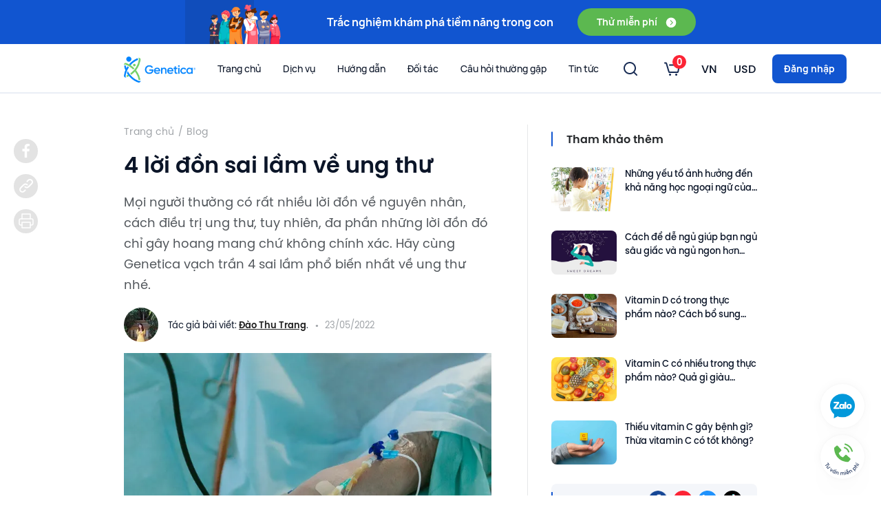

--- FILE ---
content_type: text/html; charset=utf-8
request_url: https://genetica.asia/blog/loi-don-sai-lam-ve-ung-thu.html
body_size: 48157
content:
<!DOCTYPE html><html lang="vi"><head><meta charSet="utf-8"/><script type="application/ld+json">{"@context":"https://schema.org","@type":"BlogPosting","mainEntityOfPage":{"@type":"WebPage","@id":"https://genetica.asia/blog/loi-don-sai-lam-ve-ung-thu.html"},"headline":"4 lời đồn sai lầm về ung thư","description":"Mọi người thường có rất nhiều lời đồn về nguyên nhân, cách điều trị ung thư, tuy nhiên, đa phần những lời đồn đó chỉ gây hoang mang chứ không chính xác. Hãy cùng Genetica vạch trần 4 sai lầm phổ biến nhất về ung thư nhé.","image":"https://api.genetica.asia/storage/olga-kononenko-zqemeab-wpy-unsplash-1653300139ihVpu.jpg?width=1220","author":{"@type":"Person","name":"Đào Thu Trang"},"publisher":{"@type":"Organization","name":"Genetica®","logo":{"@type":"ImageObject","url":"https://genetica.asia/_next/static/images/logo-2-6aa91abdd980eb0030e11f2c049238fc.png"}},"datePublished":"2022-05-23","dateModified":"2022-05-23"}</script><script type="application/ld+json">{"@context":"https://schema.org","@type":"BreadcrumbList","itemListElement":[{"@type":"ListItem","position":1,"item":{"@id":"https://genetica.asia/","name":"Home"}},{"@type":"ListItem","position":2,"item":{"@id":"https://genetica.asia/blog","name":"Blog"}},{"@type":"ListItem","position":3,"item":{"@id":"https://genetica.asia/blog/loi-don-sai-lam-ve-ung-thu.html","name":"4 lời đồn sai lầm về ung thư"}}]}</script><meta name="viewport" content="width=device-width, initial-scale=1.0, maximum-scale=1.0, user-scalable=no"/><link rel="icon" href="/images/favicon.png"/><script type="application/ld+json">{"@context":"https://schema.org","@type":"Organization","name":"CÔNG TY TNHH GENE FRIEND VIỆT NAM","alternateName":"Genetica®","url":"https://genetica.asia","logo":"https://genetica.asia/_next/static/images/logo-2-6aa91abdd980eb0030e11f2c049238fc.png","description":"Genetica® | Xét Nghiệm Gen Công Nghệ Mỹ Cho Người Châu Á","contactPoint":{"@type":"ContactPoint","telephone":"1900 599 927","contactType":"customer service","contactOption":"TollFree","areaServed":["VN","US"],"availableLanguage":["Vietnamese","en"]},"sameAs":["https://www.facebook.com/genetica.asia/","https://www.linkedin.com/company/genetica-us/","https://twitter.com/Genetica_us","https://www.instagram.com/genetica.asia/","https://www.tiktok.com/@genetica_asia","https://www.youtube.com/channel/UCOqO9vutVe-AWccuP45SrXA","https://thanhnien.vn/genetica-nhan-giai-thuong-cong-ty-xet-nghiem-gen-ung-dung-ai-tot-nhat-post1438862.html","https://baochinhphu.vn/se-co-trung-tam-giai-ma-gene-lon-nhat-dong-nam-a-tai-viet-nam-102301775.htm","https://thanhnien.vn/cong-ty-giai-ma-gen-genetica-huy-dong-duoc-2-5-trieu-usd-post1044927.html","https://tphcm.chinhphu.vn/nu-tien-si-theo-duoi-linh-vuc-kho-khan-nhung-lam-ca-doi-khong-het-101220309150846573.htm","https://congthuong.vn/genetica-hop-tac-voi-benh-vien-da-khoa-hong-ngoc-165754.html","https://tuoitre.vn/genetica-khat-vong-giai-ma-he-gene-nguoi-chau-a-20210828103220502.htm","https://vir.com.vn/genetica-brings-southeast-asias-largest-gene-sequencing-centre-to-vietnams-nic-88296.html","https://medium.com/oasis-protocol-project/private-genome-sequencing-with-genetica-and-the-oasis-network-23a0d9c083a7"]}</script><script type="application/ld+json">{"@context":"https://schema.org","@type":"LocalBusiness","name":"Genetica®","image":"https://genetica.asia/_next/static/images/logo-2-6aa91abdd980eb0030e11f2c049238fc.png","@id":"https://genetica.asia","url":"https://genetica.asia","telephone":"1900 599 927","address":{"@type":"PostalAddress","streetAddress":"62 Trần Quang Khải, phường Tân Định, TP.HCM","addressLocality":"Thành phố Hồ Chí Minh","postalCode":"700000","addressCountry":"VN"},"geo":{"@type":"GeoCoordinates","latitude":"10.7851302","longitude":"106.6935657"},"openingHoursSpecification":{"@type":"OpeningHoursSpecification","dayOfWeek":["Thứ hai","Thứ sáu","thứ năm","Thứ Tư","Thứ ba"],"opens":"08:30","closes":"18:00"}}</script><script type="application/ld+json">{"@context":"https://schema.org","@type":"Webpage","url":"https://genetica.asia/blog/loi-don-sai-lam-ve-ung-thu.html","name":"4 lời đồn sai lầm về ung thư","description":"Mọi người thường có rất nhiều lời đồn về nguyên nhân, cách điều trị ung thư, tuy nhiên, đa phần những lời đồn đó chỉ gây hoang mang chứ không chính xác. Hãy cùng Genetica vạch trần 4 sai lầm phổ biến nhất về ung thư nhé.","publisher":{"@type":"Organization","name":"Genetica®","url":"https://genetica.asia"}}</script><title>4 lời đồn sai lầm về ung thư | Genetica®</title><meta name="robots" content="index,follow"/><meta name="description" content="Mọi người thường có rất nhiều lời đồn về nguyên nhân, cách điều trị ung thư, tuy nhiên, đa phần những lời đồn đó chỉ gây hoang mang chứ không chính xác. Hãy cùng Genetica vạch trần 4 sai lầm phổ biến nhất về ung thư nhé."/><meta property="og:title" content="4 lời đồn sai lầm về ung thư | Genetica®"/><meta property="og:description" content="Mọi người thường có rất nhiều lời đồn về nguyên nhân, cách điều trị ung thư, tuy nhiên, đa phần những lời đồn đó chỉ gây hoang mang chứ không chính xác. Hãy cùng Genetica vạch trần 4 sai lầm phổ biến nhất về ung thư nhé."/><meta property="og:url" content="https://genetica.asia/blog/loi-don-sai-lam-ve-ung-thu.html"/><meta property="og:type" content="article"/><meta property="og:image" content="https://api.genetica.asia/storage/olga-kononenko-zqemeab-wpy-unsplash-1653300139ihVpu.jpg?width=1220"/><meta property="og:image:alt" content="4 lời đồn sai lầm về ung thư"/><meta property="og:locale" content="vi_VN"/><link rel="canonical" href="https://genetica.asia/blog/loi-don-sai-lam-ve-ung-thu.html"/><meta name="next-head-count" content="19"/><script src="/api/config"></script><link rel="preconnect" href="https://api.genetica.asia"/><link rel="dns-prefetch" href="https://api.genetica.asia"/><link rel="preconnect" href="https://portal.genetica.asia"/><link rel="dns-prefetch" href="https://portal.genetica.asia"/><link rel="preconnect" href="https://matomo.analytics.genetica.asia"/><link rel="dns-prefetch" href="https://matomo.analytics.genetica.asia"/><link rel="preconnect" href="https://www.googletagmanager.com"/><link rel="dns-prefetch" href="https://www.googletagmanager.com"/><link rel="preconnect" href="https://content-autofill.googleapis.com"/><link rel="dns-prefetch" href="https://content-autofill.googleapis.com"/><link rel="preconnect" href="https://www.google-analytics.com"/><link rel="dns-prefetch" href="https://www.google-analytics.com"/><link rel="preconnect" href="https://connect.facebook.net"/><link rel="dns-prefetch" href="https://connect.facebook.net"/><link rel="preconnect" href="https://connect.facebook.com"/><link rel="dns-prefetch" href="https://connect.facebook.com"/><link rel="preconnect" href="https://www.facebook.com"/><link rel="dns-prefetch" href="https://www.facebook.com"/><link rel="preconnect" href="googleads.g.doubleclick.net"/><link rel="dns-prefetch" href="googleads.g.doubleclick.net"/><link rel="preconnect" href="https://www.googleadservices.com"/><link rel="dns-prefetch" href="https://www.googleadservices.com"/><link rel="preconnect" href="https://www.google.com"/><link rel="dns-prefetch" href="https://www.google.com"/><link rel="preconnect" href="https://analytics.google.com"/><link rel="dns-prefetch" href="https://analytics.google.com"/><link rel="preconnect" href="https://deqik.com"/><link rel="dns-prefetch" href="https://deqik.com"/><link rel="preconnect" href="https://static.amcdn.com"/><link rel="dns-prefetch" href="https://static.amcdn.com"/><link rel="preconnect" href="https://media1.admicro.vn"/><link rel="dns-prefetch" href="https://media1.admicro.vn"/><link rel="preconnect" href="https://static.contineljs.com"/><link rel="dns-prefetch" href="https://static.contineljs.com"/><link rel="preconnect" href="https://js.aiservice.vn"/><link rel="dns-prefetch" href="https://js.aiservice.vn"/><link rel="preconnect" href="https://lg1.logging.admicro.vn"/><link rel="dns-prefetch" href="https://lg1.logging.admicro.vn"/><link rel="preconnect" href="https://rec.aiservice.vn"/><link rel="dns-prefetch" href="https://rec.aiservice.vn"/><link rel="preconnect" href="https://socialplugin.facebook.net"/><link rel="dns-prefetch" href="https://socialplugin.facebook.net"/><noscript><img height="1" width="1" style="display:none" src="https://www.facebook.com/tr?id=2546566932307096&amp;ev=PageView&amp;noscript=1"/></noscript><link data-next-font="" rel="preconnect" href="/" crossorigin="anonymous"/><script data-nscript="beforeInteractive">
                if(!window.zaloJSV2) {
                  window.zaloJSV2 = {
                    zalo_h5_event_handler: function (eventId, eventName, eventData) {}
                  };
                }
              </script><link rel="preload" href="/_next/static/css/a1ce4d50fd8a33c2.css" as="style"/><link rel="stylesheet" href="/_next/static/css/a1ce4d50fd8a33c2.css" data-n-g=""/><noscript data-n-css=""></noscript><script defer="" nomodule="" src="/_next/static/chunks/polyfills-c67a75d1b6f99dc8.js"></script><script src="/_next/static/chunks/webpack-2bb6252c56fb6eb1.js" defer=""></script><script src="/_next/static/chunks/framework-b650c7fb961eaeb0.js" defer=""></script><script src="/_next/static/chunks/main-4e3ae867cc42365d.js" defer=""></script><script src="/_next/static/chunks/pages/_app-69d5b5e46789c335.js" defer=""></script><script src="/_next/static/chunks/2962-d92ca6f9a0d4449b.js" defer=""></script><script src="/_next/static/chunks/3225-d4ac58d3a9c5b534.js" defer=""></script><script src="/_next/static/chunks/3783-0c5188a680681d5f.js" defer=""></script><script src="/_next/static/chunks/1664-fd90729ff14f0150.js" defer=""></script><script src="/_next/static/chunks/1347-beda06895da6afaf.js" defer=""></script><script src="/_next/static/chunks/3041-d247bb9755715e66.js" defer=""></script><script src="/_next/static/chunks/9111-adc3354b476bd0c7.js" defer=""></script><script src="/_next/static/chunks/3615-3f518de784cb014d.js" defer=""></script><script src="/_next/static/chunks/1852-12de2710fcc4c859.js" defer=""></script><script src="/_next/static/chunks/1802-7d218eb76fa6bd57.js" defer=""></script><script src="/_next/static/chunks/6066-54da8f35f0f841c9.js" defer=""></script><script src="/_next/static/chunks/6150-15c5e318f7281d44.js" defer=""></script><script src="/_next/static/chunks/4593-35b7ca43836558f6.js" defer=""></script><script src="/_next/static/chunks/3247-b74afd7a6c303041.js" defer=""></script><script src="/_next/static/chunks/8071-c8c2c337d7a270e6.js" defer=""></script><script src="/_next/static/chunks/1528-bc9a67e510a5612e.js" defer=""></script><script src="/_next/static/chunks/3258-90fb0e04368d37b6.js" defer=""></script><script src="/_next/static/chunks/4837-35bf3a85caacc809.js" defer=""></script><script src="/_next/static/chunks/5491-0e3974552043d034.js" defer=""></script><script src="/_next/static/chunks/3382-2426455f6e3ffaf7.js" defer=""></script><script src="/_next/static/chunks/pages/blog/posts/%5Bslug%5D-ec78b21f01b664a9.js" defer=""></script><script src="/_next/static/B1dkDbsmbOpOONzomDiaV/_buildManifest.js" defer=""></script><script src="/_next/static/B1dkDbsmbOpOONzomDiaV/_ssgManifest.js" defer=""></script></head><body class="application layout-base-v2 sidebar-collapsed page-blog-details-v2"><noscript>
            <iframe src="https://www.googletagmanager.com/ns.html?id=GTM-M339R55"
height="0" width="0" style="display:none;visibility:hidden"></iframe>
          </noscript><div id="__next"><div id="application"><div id="header"><div id="header__section_top_banner" data-current-banner-id="1"><div class="container"><div class="slick-slider list slick-initialized" dir="ltr"><div class="slick-list"><div class="slick-track" style="width:700%;left:-100%"><div data-index="0" class="slick-slide slick-active slick-current" tabindex="-1" aria-hidden="false" style="outline:none;width:14.285714285714286%;position:relative;left:0;opacity:1;z-index:999;transition:opacity 500ms ease, visibility 500ms ease"><div><div role="listitem" class="item" data-id="4" tabindex="-1" style="width:100%;display:inline-block"><div class="image"></div><span class="text">Trắc nghiệm khám phá tiềm năng trong con</span><a href="/kid-quiz?utm_source=top1banner-quiz" class="ui button" role="button">Thử miễn phí<img src="/_next/static/images/section-top-banner.item-4.button.icon-443d862f7318ee442477c96d5f921188.svg" class="ui image"/></a></div></div></div><div data-index="1" class="slick-slide" tabindex="-1" aria-hidden="true" style="outline:none;width:14.285714285714286%;position:relative;left:-14px;opacity:0;z-index:998;transition:opacity 500ms ease, visibility 500ms ease"><div><div role="listitem" class="item" data-id="1" tabindex="-1" style="width:100%;display:inline-block"><div class="image"></div><span class="text">Trắc nghiệm chế độ ăn dành riêng cho bạn</span><a href="/g-base-diet-quiz?utm_source=top1banner-quiz" class="ui button" role="button">Thử miễn phí<img src="/_next/static/images/arrow-right.white-8c4de6de517c57b286bd81ed823d34b0.svg" class="ui image"/></a></div></div></div><div data-index="2" class="slick-slide" tabindex="-1" aria-hidden="true" style="outline:none;width:14.285714285714286%;position:relative;left:-28px;opacity:0;z-index:998;transition:opacity 500ms ease, visibility 500ms ease"><div><div role="listitem" class="item" data-id="2" tabindex="-1" style="width:100%;display:inline-block"><div class="image"></div><span class="text">Giải mã gen Trả góp<br/>lãi suất 0%</span><a href="/tra-gop?utm_source=top1banner-tragop" class="ui button" role="button">Xem ngay<img src="/_next/static/images/arrow-right.white-8c4de6de517c57b286bd81ed823d34b0.svg" class="ui image"/></a></div></div></div></div></div></div></div></div><div id="header__section_main"><div class="container"><div id="header__section_main__logo"><a href="/"><img src="/_next/static/images/logo-2-6aa91abdd980eb0030e11f2c049238fc.png" width="104" height="38" class="ui image"/></a></div><div id="header__section_main__menu_links" class="ui menu"><div data-key="home" class="item"><a href="/">Trang chủ</a></div><div data-key="products" class="item expandable"><span>Dịch vụ</span><div class="menu"><div data-key="kids" class="item"><a target="_self" rel="" href="/kids">Trẻ em</a></div><div data-key="adults" class="item"><a target="_self" rel="" href="/adults">Người lớn</a></div><div data-key="health" class="item"><a target="_self" rel="" href="/health">Sức khỏe</a></div><div data-key="combo" class="item"><a target="_self" rel="" href="/combo">Combo</a></div><div data-key="consultation-sessions" class="item"><a target="_self" rel="" href="/consultation-sessions">Dịch vụ Tư vấn cùng chuyên gia</a></div></div></div><div data-key="guides" class="item expandable"><span>Hướng dẫn</span><div class="menu"><div data-key="salivaCollectingGuide" class="item"><a target="_blank" rel="nofollow noreferrer" href="https://youtu.be/Vc9PQVddhVs?list=PLHSgVYL21dUW3ENntE8brlRmRFH18JMM2">Hướng dẫn lấy mẫu</a></div><div data-key="reportReadingGuide" class="item"><a target="_self" rel="" href="/report-reading-guide/g-care">Hướng dẫn đọc báo cáo</a></div><div data-key="consultation" class="item"><a target="_self" rel="" href="/consultation">Đặt lịch tư vấn kết quả</a></div><div data-key="reportPrinting" class="item"><a target="_self" rel="" href="/report-printing-request">In báo cáo</a></div><div data-key="resendServiceRequestForm" class="item"><a target="_self" rel="" href="/guides/resend-service-request-form">Phiếu yêu cầu dịch vụ</a></div><div data-key="requestUpdateCustomerInformation" class="item"><a target="_self" rel="" href="/guides/request-update-customer-information">Phiếu yêu cầu thay đổi, bổ sung thông tin</a></div></div></div><div data-key="partners" class="item expandable"><span>Đối tác</span><div class="menu"><div data-key="corporate" class="item"><a target="_self" rel="" href="/partners">Đối tác doanh nghiệp</a></div></div></div><div data-key="frequentlyAskedQuestions" class="item"><a href="/faq">Câu hỏi thường gặp</a></div><div data-key="news" class="item expandable"><span>Tin tức</span><div class="menu"><div data-key="newsAndEvents" class="item"><a target="_self" rel="" href="/news">Tin tức &amp; Sự kiện</a></div><div data-key="blog" class="item"><a target="_self" rel="" href="/blog">Blog</a></div><div data-key="press" class="item"><a target="_self" rel="" href="/press">Báo chí nói về chúng tôi</a></div></div></div></div><div id="header__section_main__menu_actions" class="ui menu"><div class="ui dropdown item" id="header__section_main__menu_actions__item_search"><span class="text"><img src="/_next/static/images/search-2-8c3f3feab68f54b0b66553c9c23a3113.svg" class="ui image"/></span></div><div id="header__section_main__menu_actions__item_cart" role="listbox" aria-expanded="false" class="ui dropdown item empty-cart" tabindex="0"><span class="badge"><span class="text">0</span><img src="/_next/static/images/cart-2-84b0fe27e63d61d91960196c7f46a2d7.svg" class="ui image icon"/></span><i aria-hidden="true" class="dropdown icon"></i><div class="content"><div role="list" class="ui list"></div><div class="actions"><a data-action="viewCart" href="/cart">Xem giỏ hàng</a></div></div></div><div id="header__section_main__menu_actions__item_language" role="listbox" aria-expanded="false" class="ui selection dropdown item" tabindex="0"><div aria-atomic="true" aria-live="polite" role="alert" class="divider text">VN</div><i aria-hidden="true" class="dropdown icon"></i><div class="menu transition"><div style="pointer-events:all" role="option" aria-checked="true" aria-selected="true" class="active selected item"><span>Tiếng Việt</span><span>VI</span></div><div style="pointer-events:all" role="option" aria-checked="false" aria-selected="false" class="item"><span>English</span><span>EN</span></div><div style="pointer-events:all" role="option" aria-checked="false" aria-selected="false" class="item"><span>中文</span><span>CN</span></div><div style="pointer-events:all" role="option" aria-checked="false" aria-selected="false" class="item"><span>ไทย</span><span>TH</span></div></div></div><a id="header__section_main__menu_actions__item_sign_in" href="/login" class="item"><button class="ui primary button">Đăng nhập</button></a><a id="header__section_main__menu_actions__item_sidebar_toggle" class="item"><img src="/_next/static/images/hamburger-2dbc9d89b037469c3540f1e7af8389df.svg" class="ui image"/></a></div></div></div></div><div id="main"><div class="ui container"><div class="content"><div class="section" id="section_breadcrumb"><div class="ui breadcrumb"><a id="home" class="section" href="/">Trang chủ</a><div class="divider">/</div><a id="blog" class="section" href="/blog">Blog</a></div></div><div class="section with-featured-image" id="section_post_content"><div class="header"><h1 class="ui header title">4 lời đồn sai lầm về ung thư</h1></div><div class="body"><div class="description">Mọi người thường có rất nhiều lời đồn về nguyên nhân, cách điều trị ung thư, tuy nhiên, đa phần những lời đồn đó chỉ gây hoang mang chứ không chính xác. Hãy cùng Genetica vạch trần 4 sai lầm phổ biến nhất về ung thư nhé.</div><div class="meta"><a class="image" href="/authors/dao-thu-trang"><img src="https://api.genetica.asia/storage/dao-trang-1627573262u6dkx.jpg?width=50" alt="Đào Thu Trang" class="ui image"/></a><div class="text">Tác giả bài viết:<!-- --> <a href="/authors/dao-thu-trang">Đào Thu Trang</a>.<span class="date">23/05/2022</span></div></div><img src="https://api.genetica.asia/storage/olga-kononenko-zqemeab-wpy-unsplash-1653300139ihVpu.jpg?width=680" alt="" class="ui image featured-image"/><div class="content"><div class="content"><p>Ung thư là căn bệnh nặng nề về thể chất và tinh thần với tất cả mọi người. Đó chính là lý do mà những lời đồn về nguyên nhân, cách điều trị ung thư được thổi bùng và lan truyền mạnh mẽ trong cộng đồng. Tuy nhiên, đa phần những lời đồn đó chỉ gây hoang mang chứ không chính xác. Hôm nay, bạn hãy cùng Genetica vạch trần 4 lời đồn sai lầm phổ biến nhất về căn bệnh nguy hiểm này nhé!</p><h2>1, Gia đình không có ai mắc ung thư nên không cần lo lắng về căn bệnh này</h2><p>Có nhiều yếu tố nguy cơ dẫn tới bệnh lý ung thư. Trong đó, khoảng 5 – 10% các trường hợp ung thư bắt nguồn từ đột biến di truyền trong gia đình. Còn lại 90 – 95% khối u ác tính hình thành do tác động của môi trường và quá trình lão hóa. </p><p>Chẳng hạn, bạn tiếp xúc với khói thuốc lá, tia xạ, các hóa chất độc hại, bạn lười vận động thể chất và không xây dựng chế độ dinh dưỡng lành mạnh. Từ đó, những sai sót của cơ thể sẽ xuất hiện, tích lũy trong nhiều năm và dần dần hình thành khối u.</p><p>Vì vậy, gia đình bạn không có ai mắc ung thư không có nghĩa là bạn cho phép bản thân chủ quan với bệnh lý này. Ngược lại, nếu cha mẹ, anh chị em của bạn có khối u ác tính, điều đó cũng không đồng nghĩa rằng bạn sẽ sớm bị căn bệnh này nuốt chửng.</p><p><img src="https://api.genetica.asia/storage/zcaw15CKKWPqhw4dQ65Lue2etSHtI79tW3Q4no53.jpg" data-align="center" style="display:block;margin:auto" alt="4 lời đồn sai lầm về ung thư"/></p><h2>2, Ung thư là bản án tử hình, không thể chữa khỏi</h2><p>Không phải người nào mắc ung thư cũng không thể chữa khỏi và dẫn đến tử vong. Ung thư vú, tuyến giáp, tuyến tiền liệt có tiên lượng khá tốt. Nếu phát hiện sớm khối u, 90% bệnh nhân sẽ sống sót từ 5 năm trở lên. Thậm chí, có những người được chữa khỏi hoàn toàn.</p><p>Tiên lượng của bệnh lý ác tính phụ thuộc vào loại khối u, kết quả giải phẫu bệnh, giai đoạn bệnh và tình trạng sức khỏe của bệnh nhân. Cụ thể, ung thư tuyến giáp có tốc độ phát triển tương đối chậm nên đây là bệnh lý có tiên lượng tốt hơn so với ung thư gan và phổi. </p><p>Nếu bạn phát hiện sớm ung thư, khi khối u mới chỉ phát triển tại chỗ, chưa xâm lấn và di căn, thời gian sống thêm của bạn cũng rộng mở hơn. Bên cạnh đó, khi sức khỏe của bạn dẻo dai, tinh thần lạc quan và đáp ứng với phác đồ điều trị, tiên lượng của bạn cũng tốt hơn.</p><p>Mặt khác, với sự phát triển nền y học hiện đại, ngày càng có nhiều bệnh nhân được phát hiện bệnh sớm, điều trị tốt, từ đó đảm bảo chất lượng cuộc sống và duy trì chất lượng thẩm mỹ.</p><p>Vì vậy, ung thư không phải lúc nào cũng là dấu chấm hết đau đớn. Điều quan trọng là bạn chú ý chăm sóc sức khỏe và đi khám định kỳ để phát hiện sớm khối u.</p><p><img src="https://api.genetica.asia/storage/SDfAJMoUKlS7XYGVZ3vSSUGBZEGbM91DdnMfUlJg.jpg" data-align="center" style="display:block;margin:auto" alt="4 lời đồn sai lầm về ung thư"/></p><h2>3, Thuốc Nam, thuốc Bắc, thực phẩm thảo dược có thể chữa khỏi ung thư</h2><p>Nhiều người truyền tai nhau rằng sử dụng thuốc Nam, thuốc Bắc và các bài thuốc dân gian từ lá đu đủ, linh chi, nhân sâm… có thể xóa bỏ triệt để khối u. Tuy nhiên, quan điểm này không chính xác. </p><p>Không có sản phẩm thảo dược nào được khoa học chứng minh là có hiệu quả điều trị ung thư. Những sản phẩm này chỉ có tác dụng nâng cao thể chất cho bệnh nhân trong quá trình điều trị, chứ không thể thay thế phẫu thuật và hóa xạ trị.</p><p>Vậy vì sao một số bệnh nhân điều trị theo phác đồ của bệnh viện không khỏi mà sử dụng thuốc nam, thuốc bắc và thảo dược lại đỡ? Nguyên nhân là bởi các phương pháp điều trị ung thư cần thời gian để phát huy tác dụng. </p><p>Thời điểm bạn chán nản và bỏ điều trị tại bệnh viện để uống thuốc nam, thuốc bắc mới là lúc phác đồ của bác sĩ bộc lộ hiệu quả rõ ràng. Điều này khiến nhiều bệnh nhân và gia đình lầm tưởng rằng bài thuốc dân gian thực sự hiệu nghiệm.</p><p>Do đó, bạn hãy sáng suốt tin tưởng và kiên trì tuân thủ kế hoạch điều trị của bác sĩ. Đừng tự biến mình hay người thân trở thành đối tượng thí nghiệm cho những bài thuốc dân gian không rõ nguồn gốc và cơ sở khoa học, bạn nhé! </p><p>Bên cạnh đó, nếu bạn muốn bổ sung thêm các loại thảo dược hoặc thực phẩm chức năng để hỗ trợ sức khỏe trong quá trình điều trị, hãy tham khảo ý kiến của bác sĩ để tránh ảnh hưởng tới hiệu quả của hóa xạ trị.</p><p><img src="https://api.genetica.asia/storage/DVG2ESAMrtkNC5RehpMOoyHEd3ozVaot74iogZjw.jpg" alt="4 lời đồn sai lầm về ung thư"/></p><h2>4, Ung thư không nên đụng dao kéo</h2><p>Nhiều người cho rằng ung thư không nên đụng dao kéo vì có thể khiến khối u phát triển nhanh hơn hoặc rơi vãi khắp cơ thể. Tuy nhiên, quan điểm này không chính xác. </p><p>Phẫu thuật là một trong ba phương pháp điều trị nền tảng của các bệnh lý ung thư. Đây cũng là phương pháp điều trị hiệu quả nhiều khối u ác tính cho tới ngày nay. </p><p>Trong phẫu thuật, các bác sĩ sẽ cắt bỏ khối u, một phần mô xung quanh và các hạch bạch huyết có nguy cơ bị xâm lấn, di căn. Cuộc mổ này giúp xử lý một phần hoặc triệt để các tế bào ác tính trong cơ thể bạn. Từ đó, nâng cao hiệu quả điều trị và thời gian sống thêm của bệnh nhân.</p><p><img src="https://api.genetica.asia/storage/hbt4UiQwxDE5MIiPWpzDxmwKQfSES6F19tYwMNeA.jpg" alt="4 lời đồn sai lầm về ung thư"/></p><p>Ung thư không phải lúc nào cũng là bản án tử hình. Bạn hoàn toàn có thể phòng tránh và điều trị khỏi căn bệnh này. Hãy hiểu đúng về ung thư để bảo vệ sức khỏe của bạn và những người thân xung quanh nhé!</p><p>Tài liệu tham khảo:</p><ul><li>https://www.cancer.gov/about-cancer/causes-prevention/risk/myths</li><li>https://www.cancerresearchuk.org/about-cancer/causes-of-cancer/cancer-myths</li></ul></div></div></div></div><div class="section" id="section_share_social"><div class="header"><div class="title">Chia sẻ bài viết</div></div><div class="body"><div role="list" class="ui list"><a role="listitem" class="item" href="https://www.facebook.com/sharer/sharer.php?u=https://genetica.asia/blog/loi-don-sai-lam-ve-ung-thu.html" target="_blank"><img src="/_next/static/images/facebook.black-012c78c7d33e2243c0c923719f1ecf43.svg" alt="Chia sẻ lên Facebook" class="ui image"/></a><a role="listitem" class="item" data-tooltip="Copied!"><img src="/_next/static/images/link.black-b17f0faf84c443f59cde0d862789031a.svg" class="ui image"/></a><a role="listitem" class="item"><img src="/_next/static/images/printer.black-1be30004ea41a6df8b6f07b2fc434451.svg" class="ui image"/></a></div></div></div><div class="section" id="section_facebook_comments"><div class="body"><div><div class="fb-comments" data-href="https://genetica.asia/blog/loi-don-sai-lam-ve-ung-thu.html" data-width="100%"></div></div></div></div><div class="section" id="section_related_posts"><div class="ui header"><div class="title">Tin liên quan</div></div><div class="body"><div role="list" class="ui list"><div role="listitem" class="item"><div class="ui card"><div class="content"><a class="image" href="/blog/benh-tim-o-tuoi-day-thi.html"><img src="https://api.genetica.asia/storage/benh-tim-tuoi-day-thi-1658746081pJV0p.jpg?width=600" alt="" class="ui image"/></a><a href="/blog/benh-tim-o-tuoi-day-thi.html" class="header">Dấu hiệu bệnh tim ở tuổi dậy thì</a><div class="meta"><div role="list" class="ui list"><a role="listitem" class="item" href="/blog/disease-controlling">kiểm Soát Dịch Bệnh Di Truyền</a>, <a role="listitem" class="item" href="/blog/rare-disease">Bệnh hiếm gặp</a></div><span class="date">25/07/2022</span></div><div class="description">Đau thắt ngực không rõ nguyên nhân, đau vai gáy, đổ mồ hôi, phù chân, ho dai dẳng, choáng váng, kiệt sức…có thể là các dấu hiệu bệnh tim ở tuổi dậy thì.</div></div></div></div><div role="listitem" class="item"><div class="ui card"><div class="content"><a class="image" href="/blog/ung-thu-mau.html"><img src="https://api.genetica.asia/storage/ung-thu-mau-1658597973ub9zD.jpg?width=600" alt="" class="ui image"/></a><a href="/blog/ung-thu-mau.html" class="header">Bệnh ung thư máu: Dấu hiệu, triệu chứng và nguyên nhân là gì?</a><div class="meta"><div role="list" class="ui list"><a role="listitem" class="item" href="/blog/disease-controlling">kiểm Soát Dịch Bệnh Di Truyền</a>, <a role="listitem" class="item" href="/blog/parenting">Nuôi Dạy Con</a></div><span class="date">23/07/2022</span></div><div class="description">Ung thư máu là căn bệnh nguy hiểm, mặc dù không phổ biến như ung thư gan, phổi, dạ dày. Ung thư máu chiếm khoảng 10% tổng số ung thư được chẩn đoán ở Hoa Kỳ mỗi năm, ước tính khoảng 3% tổng số ca tử vong do ung thư.</div></div></div></div><div role="listitem" class="item"><div class="ui card"><div class="content"><a class="image" href="/blog/ung-thu-da.html"><img src="https://api.genetica.asia/storage/ung-thu-da-1658512957EBM4R.jpg?width=600" alt="" class="ui image"/></a><a href="/blog/ung-thu-da.html" class="header">Ung thư da có chữa được không? Nguyên nhân, dấu hiệu, cách điều trị</a><div class="meta"><div role="list" class="ui list"><a role="listitem" class="item" href="/blog/disease-controlling">kiểm Soát Dịch Bệnh Di Truyền</a>, <a role="listitem" class="item" href="/blog/behavior-genetics">Hành Vi Di Truyền Học</a></div><span class="date">22/07/2022</span></div><div class="description">132.000 ca ung thư da hắc tố xảy ra trên toàn cầu mỗi năm, 2 đến 3 triệu ca ung thư da không phải u hắc tố, cứ ba bệnh ung thư được chẩn đoán thì có một bệnh ung thư da.</div></div></div></div><div role="listitem" class="item"><div class="ui card"><div class="content"><a class="image" href="/blog/ung-thu-ruot.html"><img src="https://api.genetica.asia/storage/ung-thu-ruot-1657678611adV0K.jpg?width=600" alt="" class="ui image"/></a><a href="/blog/ung-thu-ruot.html" class="header">Ung thư ruột là gì? Nguyên nhân, triệu chứng, cách điều trị</a><div class="meta"><div role="list" class="ui list"><a role="listitem" class="item" href="/blog/disease-controlling">kiểm Soát Dịch Bệnh Di Truyền</a>, <a role="listitem" class="item" href="/blog/rare-disease">Bệnh hiếm gặp</a></div><span class="date">13/07/2022</span></div><div class="description">Ung thư ruột là loại ung thư phổ biến thứ 3 trong các loại ung thư và thường diễn ra ở độ tuổi từ 50; tỷ lệ sống sót sau năm năm là 70%.</div></div></div></div><div role="listitem" class="item"><div class="ui card"><div class="content"><a class="image" href="/blog/lam-sao-de-giu-huyet-ap-binh-thuong.html"><img src="https://api.genetica.asia/storage/lam-sao-de-giu-huyet-ap-binh-thuong-2-1657507269pVTcd.jpg?width=600" alt="" class="ui image"/></a><a href="/blog/lam-sao-de-giu-huyet-ap-binh-thuong.html" class="header">Làm sao để giữ huyết áp bình thường?</a><div class="meta"><div role="list" class="ui list"><a role="listitem" class="item" href="/blog/disease-controlling">kiểm Soát Dịch Bệnh Di Truyền</a></div><span class="date">11/07/2022</span></div><div class="description">Huyết áp cao hay thấp đều gây ảnh hưởng tiêu cực đến sức khỏe. Ngược lại, chỉ số huyết áp bình thường giúp bạn hạn chế các rủi ro cho huyết áp cao hay thấp gây ra. Vậy thế nào là huyết áp bình thường? Cách giữ chỉ số huyết áp ở mức bình thường là gì?</div></div></div></div></div></div></div></div><div class="sidebar"><div class="section" id="section_reference_posts"><div class="ui header"><div class="title">Tham khảo thêm</div></div><div class="body"><div role="list" class="ui list"><div role="listitem" class="item"><div class="ui card"><div class="content"><div class="image"><span aria-live="polite" aria-busy="true"><span class="react-loading-skeleton" style="width:95px;height:64px">‌</span><br/></span></div><div class="header"><span aria-live="polite" aria-busy="true"><span class="react-loading-skeleton" style="margin-bottom:12px;height:12px">‌</span><br/><span class="react-loading-skeleton" style="margin-bottom:12px;height:12px">‌</span><br/></span></div></div></div></div><div role="listitem" class="item"><div class="ui card"><div class="content"><div class="image"><span aria-live="polite" aria-busy="true"><span class="react-loading-skeleton" style="width:95px;height:64px">‌</span><br/></span></div><div class="header"><span aria-live="polite" aria-busy="true"><span class="react-loading-skeleton" style="margin-bottom:12px;height:12px">‌</span><br/><span class="react-loading-skeleton" style="margin-bottom:12px;height:12px">‌</span><br/></span></div></div></div></div><div role="listitem" class="item"><div class="ui card"><div class="content"><div class="image"><span aria-live="polite" aria-busy="true"><span class="react-loading-skeleton" style="width:95px;height:64px">‌</span><br/></span></div><div class="header"><span aria-live="polite" aria-busy="true"><span class="react-loading-skeleton" style="margin-bottom:12px;height:12px">‌</span><br/><span class="react-loading-skeleton" style="margin-bottom:12px;height:12px">‌</span><br/></span></div></div></div></div><div role="listitem" class="item"><div class="ui card"><div class="content"><div class="image"><span aria-live="polite" aria-busy="true"><span class="react-loading-skeleton" style="width:95px;height:64px">‌</span><br/></span></div><div class="header"><span aria-live="polite" aria-busy="true"><span class="react-loading-skeleton" style="margin-bottom:12px;height:12px">‌</span><br/><span class="react-loading-skeleton" style="margin-bottom:12px;height:12px">‌</span><br/></span></div></div></div></div><div role="listitem" class="item"><div class="ui card"><div class="content"><div class="image"><span aria-live="polite" aria-busy="true"><span class="react-loading-skeleton" style="width:95px;height:64px">‌</span><br/></span></div><div class="header"><span aria-live="polite" aria-busy="true"><span class="react-loading-skeleton" style="margin-bottom:12px;height:12px">‌</span><br/><span class="react-loading-skeleton" style="margin-bottom:12px;height:12px">‌</span><br/></span></div></div></div></div></div></div></div><div class="section" id="section_follow_us"><div class="title">Theo dõi</div><div role="list" class="ui list"><a role="listitem" class="item" href="https://www.facebook.com/genetica.asia/"><img width="28" height="28" src="/_next/static/images/facebook.blue-10a75e97b3629cebd5d5acfbba23b28e.png" class="ui image icon"/></a><a role="listitem" class="item" href="https://www.youtube.com/channel/UCOqO9vutVe-AWccuP45SrXA"><img width="28" height="28" src="/_next/static/images/youtube.round.red-03213dc5569756439c34ba8e321ff038.svg" class="ui image icon"/></a><a role="listitem" class="item" href="https://www.linkedin.com/company/genetica-us/"><img width="28" height="28" src="/_next/static/images/linkedin.round-4fac2626a12595156691de548eb670d1.svg" class="ui image icon"/></a><a role="listitem" class="item" href="https://www.tiktok.com/@genetica_asia"><img width="28" height="28" src="/_next/static/images/tiktok.round-179dbc8e815f80f28ca521dadc3fc27d.svg" class="ui image icon"/></a></div></div><div class="section" id="section_banners"></div></div></div><div class="section" id="section_contact_us"><div class="body"><div class="ui container"><div class="thumbnail"><img src="/_next/static/images/thumbnail-d99d8bed9c2bed2eacf9dabc590bf0bb.png" loading="lazy" class="ui image"/></div><div class="content"><h2 class="title">Chăm sóc khách hàng</h2><div class="description">Để lại thông tin, Genetica® sẽ liên hệ trong vòng 24h.</div><form id="form_contact_us" class="ui form form"><div class="field"><div class="ui input"><input name="phone" placeholder="" required="" type="text" value=""/><div class="ui label">Số điện thoại</div></div></div><div class="field"><button class="ui fluid button" type="submit">Gửi</button></div><div class="field text"><p class="text-center">Tổng đài hỗ trợ<!-- -->:<!-- --> <a href="tel:1900 599 927">1900 599 927</a></p></div></form></div></div></div></div><div class="section" id="section_download"><div class="body"><div class="ui container"><div class="content"><div class="left"><div class="title">Ứng dụng Genetica</div><div class="description">Hơn 1000 báo cáo chuyên sâu về bạn <br/> ngay trong lòng bàn tay</div><div class="subtitle">Tải ứng dụng ngay</div><div class="actions"><a class="item" href="https://play.google.com/store/apps/details?id=com.genefriendway.genetica" target="_blank" rel="noreferrer"><img src="/_next/static/images/google-play.vi-1012caa66ac88cbeecb1a4180a6d0366.svg" width="156" height="48" loading="lazy" class="ui image"/></a><a class="item" href="https://apps.apple.com/us/app/genetica/id1475880490" target="_blank" rel="noreferrer"><img src="/_next/static/images/app-store.vi-a3381ee8376dbf6a7648e55da6a38eab.svg" width="156" height="48" loading="lazy" class="ui image"/></a></div></div><div class="right"><div class="step">1<!-- -->/<!-- -->3</div><div class="slick-slider list slick-vertical slick-initialized" dir="ltr"><button type="button" data-role="none" class="slick-arrow slick-prev" style="display:block"> <!-- -->Previous</button><div class="slick-list"><div class="slick-track" style="width:700%;left:-100%"><div data-index="-1" tabindex="-1" class="slick-slide slick-cloned" aria-hidden="true" style="width:14.285714285714286%"><div><div role="listitem" class="item" tabindex="-1" style="width:100%;display:inline-block"><img src="/_next/static/images/image-3.vi-c4f27791a5036650bfc0801dfba16804.png" class="ui image"/></div></div></div><div data-index="0" class="slick-slide slick-active slick-current" tabindex="-1" aria-hidden="false" style="outline:none;width:14.285714285714286%"><div><div role="listitem" class="item" tabindex="-1" style="width:100%;display:inline-block"><img src="/_next/static/images/image-1.vi-b7ec11ef09c0d8dd2d6a835ef5d0f561.png" class="ui image"/></div></div></div><div data-index="1" class="slick-slide" tabindex="-1" aria-hidden="true" style="outline:none;width:14.285714285714286%"><div><div role="listitem" class="item" tabindex="-1" style="width:100%;display:inline-block"><img src="/_next/static/images/image-2.vi-ae276d66479167e8ea6f7787c3fc3b1b.png" class="ui image"/></div></div></div><div data-index="2" class="slick-slide" tabindex="-1" aria-hidden="true" style="outline:none;width:14.285714285714286%"><div><div role="listitem" class="item" tabindex="-1" style="width:100%;display:inline-block"><img src="/_next/static/images/image-3.vi-c4f27791a5036650bfc0801dfba16804.png" class="ui image"/></div></div></div><div data-index="3" tabindex="-1" class="slick-slide slick-cloned" aria-hidden="true" style="width:14.285714285714286%"><div><div role="listitem" class="item" tabindex="-1" style="width:100%;display:inline-block"><img src="/_next/static/images/image-1.vi-b7ec11ef09c0d8dd2d6a835ef5d0f561.png" class="ui image"/></div></div></div><div data-index="4" tabindex="-1" class="slick-slide slick-cloned" aria-hidden="true" style="width:14.285714285714286%"><div><div role="listitem" class="item" tabindex="-1" style="width:100%;display:inline-block"><img src="/_next/static/images/image-2.vi-ae276d66479167e8ea6f7787c3fc3b1b.png" class="ui image"/></div></div></div><div data-index="5" tabindex="-1" class="slick-slide slick-cloned" aria-hidden="true" style="width:14.285714285714286%"><div><div role="listitem" class="item" tabindex="-1" style="width:100%;display:inline-block"><img src="/_next/static/images/image-3.vi-c4f27791a5036650bfc0801dfba16804.png" class="ui image"/></div></div></div></div></div><button type="button" data-role="none" class="slick-arrow slick-next" style="display:block"> <!-- -->Next</button><ul style="display:block" class="slick-dots"><li class="slick-active"><button>1</button></li><li class=""><button>2</button></li><li class=""><button>3</button></li></ul></div></div></div></div></div></div></div><div id="footer"><div class="section" id="section_back_to_top"><a class="ui button" role="button"><img src="/_next/static/images/angle-right-406a294dbef5abe4e32111b43e11a244.svg" width="24" height="24" class="ui image icon"/>Trở lên trên</a></div><div class="container"><div id="footer__section_1"><div class="section" id="footer__section_1__logo"><a href="/"><img src="/_next/static/images/logo-2-6aa91abdd980eb0030e11f2c049238fc.png" width="152" height="56" class="ui image"/></a></div><div class="section" id="footer__section_1__social_media"><div class="body"><div class="list inline"><a class="item" href="https://www.facebook.com/genetica.asia/" target="_blank" rel="noreferrer"><img src="/_next/static/images/facebook-3-d83f93d40758becfcb42076fa98a975c.svg" width="40" height="40" loading="lazy" class="ui image"/></a><a class="item" href="https://zalo.me/3814978415947233473" target="_blank" rel="noreferrer"><img src="/_next/static/images/zalo-2-ba173422d26bace116842ed6f1dc8cab.png" width="40" height="40" loading="lazy" class="ui image"/></a><a class="item" href="https://www.youtube.com/channel/UCOqO9vutVe-AWccuP45SrXA" target="_blank" rel="noreferrer"><img src="/_next/static/images/youtube-2-2a9d808e90be871324a6a88b4fadba35.svg" width="40" height="40" loading="lazy" class="ui image"/></a><a class="item" href="https://www.linkedin.com/company/genetica-us/" target="_blank" rel="noreferrer"><img src="/_next/static/images/linkedin-3-e5daae39e8e42e1502e076281c030998.svg" width="40" height="40" loading="lazy" class="ui image"/></a></div></div></div></div><div id="footer__section_2"><div class="section" id="footer__section_2__did_you_know"><h3 class="header">Bạn có biết</h3><div class="body"><div class="list"><a class="item" href="/what-is-gene-analyzing"><h4>Giải mã gen là gì</h4></a></div></div></div><div class="section" id="footer__section_2__information"><h3 class="header">Thông tin</h3><div class="body"><div class="list"><a class="item" href="/about"><h4>Về Genetica</h4></a><a class="item" href="/faq"><h4>Câu hỏi thường gặp</h4></a><a class="item" href="/contact"><h4>Liên hệ</h4></a><a class="item" href="/careers"><h4>Tuyển dụng</h4></a></div></div></div><div class="section" id="footer__section_2__policies_and_terms"><h3 class="header">Chính sách &amp; Điều khoản</h3><div class="body"><div class="list"><a class="item" href="/terms-of-service"><h4>Điều khoản dịch vụ</h4></a><a class="item" href="/payment-methods"><h4>Phương thức thanh toán</h4></a><a class="item" href="/general-transaction-conditions"><h4>Điều kiện giao dịch</h4></a><a class="item" href="/service-delivery-process"><h4>Phương thức cung cấp dịch vụ</h4></a><a class="item" href="/privacy-policy"><h4>Chính sách bảo mật &amp; quyền riêng tư</h4></a><a class="item" href="/return-and-complaint-handling-policy"><h4>Chính sách xử lý khiếu nại</h4></a><a class="item" href="/service-exchange-cancellation-and-refund-policy"><h4>Chính sách đổi, hủy &amp; hoàn phí dịch vụ</h4></a><a class="item" href="/disclaimer"><h4>Các Giới Hạn và Trường Hợp Loại Trừ của Giải Mã Gen</h4></a></div></div></div><div class="section" id="footer__section_2__social_media"><h3 class="header">Kênh thông tin</h3><div class="body"><div class="list inline"><a class="item" href="https://www.facebook.com/genetica.asia/" target="_blank" rel="noreferrer"><img src="/_next/static/images/facebook-3-d83f93d40758becfcb42076fa98a975c.svg" width="40" height="40" loading="lazy" class="ui image"/></a><a class="item" href="https://zalo.me/3814978415947233473" target="_blank" rel="noreferrer"><img src="/_next/static/images/zalo-2-ba173422d26bace116842ed6f1dc8cab.png" width="40" height="40" loading="lazy" class="ui image"/></a><a class="item" href="https://www.youtube.com/channel/UCOqO9vutVe-AWccuP45SrXA" target="_blank" rel="noreferrer"><img src="/_next/static/images/youtube-2-2a9d808e90be871324a6a88b4fadba35.svg" width="40" height="40" loading="lazy" class="ui image"/></a><a class="item" href="https://www.linkedin.com/company/genetica-us/" target="_blank" rel="noreferrer"><img src="/_next/static/images/linkedin-3-e5daae39e8e42e1502e076281c030998.svg" width="40" height="40" loading="lazy" class="ui image"/></a></div></div></div></div><div id="footer__section_3" class=""><div class="section" id="footer__section_3__office_us"><h3 class="header">Trụ sở chính tại Mỹ</h3><div class="body">1011 23rd St.<br/>Unit 15<br/>San Francisco, CA 94107</div></div><div class="section" id="footer__section_3__office_singapore"><h3 class="header">Văn phòng tại Singapore</h3><div class="body">16 Raffles Quay<br/>#33-03 Hong Leong Building<br/>Singapore (048581)</div></div><div class="section" id="footer__section_3__office_hanoi"><h3 class="header">Văn phòng tại Hà Nội</h3><div class="body">Tầng 9, Trung tâm Đổi Mới Sáng Tạo Quốc Gia - Tòa nhà NIC,<br/> Ngõ 7 Tôn Thất Thuyết, Phường Cầu Giấy</div></div><div class="section" id="footer__section_3__office_hcm"><h3 class="header">Văn phòng tại TP.HCM</h3><div class="body">62 Trần Quang Khải, phường Tân Định, TP.HCM</div></div></div><div id="footer__section_4"><div class="section" id="footer__section_4__texts"><span>Genetica.asia © 2025 - Bản quyền của công ty TNHH Gene Friend Việt Nam</span><br/><span>Giấy chứng nhận Đăng ký Kinh doanh số: 0108276596.</span></div><div class="section" id="footer__section_4__app_links"><div class="header">Tải app tại</div><div class="body"><div class="list"><a class="item" href="https://play.google.com/store/apps/details?id=com.genefriendway.genetica" target="_blank" rel="noreferrer"><img src="/_next/static/images/google-play.vi-1012caa66ac88cbeecb1a4180a6d0366.svg" width="156" height="48" loading="lazy" class="ui image"/></a><a class="item" href="https://apps.apple.com/us/app/genetica/id1475880490" target="_blank" rel="noreferrer"><img src="/_next/static/images/app-store.vi-a3381ee8376dbf6a7648e55da6a38eab.svg" width="156" height="48" loading="lazy" class="ui image"/></a></div></div></div><div class="section" id="footer__section_4__badges"><div class="header"> </div><div class="body"><div class="list"><a class="item" href="http://online.gov.vn/Home/WebDetails/66028" target="_blank" rel="noreferrer"><img src="/_next/static/images/badge-informed-221974251cfedd2714d783d14715d4de.png" width="156" height="59" loading="lazy" class="ui image"/></a></div></div></div></div></div></div><div id="sidebar"><div class="header"><div id="sidebar__close_sidebar"></div><div id="sidebar__language_and_currency_dropdown" role="listbox" aria-expanded="false" class="ui dropdown" tabindex="0"><div aria-atomic="true" aria-live="polite" role="alert" class="divider text">Tiếng Việt / header.actions.dropdownChangeCurrency.options.undefined.code</div><i aria-hidden="true" class="dropdown icon"></i><div class="menu transition"><div class="header">Ngôn ngữ</div><div role="option" aria-checked="true" class="active item">Tiếng Việt (VI)</div><div role="option" aria-checked="false" class="item">English (EN)</div><div role="option" aria-checked="false" class="item">中文 (CN)</div><div role="option" aria-checked="false" class="item">ไทย (TH)</div><button data-action="saveConfigs" class="ui button">Lưu</button></div></div></div><div class="body"><div id="sidebar__menu" class="ui menu"><div class="item"><a class="text" href="/">Trang chủ</a></div><div class="item expandable" id=""><div class="text">Dịch vụ</div><div class="menu"><div data-key="kids" class="item"><a class="text" target="_self" href="/kids">Trẻ em</a></div><div data-key="adults" class="item"><a class="text" target="_self" href="/adults">Người lớn</a></div><div data-key="health" class="item"><a class="text" target="_self" href="/health">Sức khỏe</a></div><div data-key="combo" class="item"><a class="text" target="_self" href="/combo">Combo</a></div><div data-key="consultation-sessions" class="item"><a class="text" target="_self" href="/consultation-sessions">Dịch vụ Tư vấn cùng chuyên gia</a></div></div></div><div class="item expandable" id=""><div class="text">Hướng dẫn</div><div class="menu"><div data-key="salivaCollectingGuide" class="item"><a class="text" target="_blank" href="https://youtu.be/Vc9PQVddhVs?list=PLHSgVYL21dUW3ENntE8brlRmRFH18JMM2">Hướng dẫn lấy mẫu</a></div><div data-key="reportReadingGuide" class="item"><a class="text" target="_self" href="/report-reading-guide/g-care">Hướng dẫn đọc báo cáo</a></div><div data-key="consultation" class="item"><a class="text" target="_self" href="/consultation">Đặt lịch tư vấn kết quả</a></div><div data-key="reportPrinting" class="item"><a class="text" target="_self" href="/report-printing-request">In báo cáo</a></div><div data-key="resendServiceRequestForm" class="item"><a class="text" target="_self" href="/guides/resend-service-request-form">Phiếu yêu cầu dịch vụ</a></div><div data-key="requestUpdateCustomerInformation" class="item"><a class="text" target="_self" href="/guides/request-update-customer-information">Phiếu yêu cầu thay đổi, bổ sung thông tin</a></div></div></div><div class="item expandable" id=""><div class="text">Đối tác</div><div class="menu"><div data-key="corporate" class="item"><a class="text" target="_self" href="/partners">Đối tác doanh nghiệp</a></div></div></div><div class="item"><a class="text" href="/faq">Câu hỏi thường gặp</a></div><div class="item expandable" id=""><div class="text">Tin tức</div><div class="menu"><div data-key="newsAndEvents" class="item"><a class="text" target="_self" href="/news">Tin tức &amp; Sự kiện</a></div><div data-key="blog" class="item"><a class="text" target="_self" href="/blog">Blog</a></div></div></div><a id="sidebar__menu__item_sign_in" href="/login" class="item"><button class="ui primary button">Đăng nhập</button></a></div></div></div><div class="widget" id="widget_quick_dial"><a class="messenger bubble" target="_blank" rel="noopener noreferrer" href="https://m.me/genetica.asia"><img src="/_next/static/images/messenger-4e3c6e30e32c34ec01cb2efaadf3ef4d.svg" class="ui image"/></a><a class="zalo bubble" target="_blank" rel="noopener noreferrer" href="https://zalo.me/3814978415947233473"><img src="/_next/static/images/zalo-3-d74b287c6e8a155a0878ed9313f7b2c7.png" class="ui image"/></a><a class="dial bubble" href="tel:1900599927"><img src="/_next/static/images/phone.neutral-f8019e4de9611e0722951151f8f52065.svg" class="ui image"/><span>1900 599 927</span></a><a class="ui button toggle" role="button"><img src="/_next/static/images/phone.green-7fde3f9e30b69bf4e01a2716f2f17ba8.svg" class="ui image icon phone"/><img src="/_next/static/images/close-feaf8999f397a8644fe9f875440a8a7a.svg" class="ui image icon close"/><img src="/images/pages/home/widget-quick-dial.text-free.en.svg" class="ui image icon text-free"/></a></div></div></div><script id="__NEXT_DATA__" type="application/json">{"props":{"pageProps":{"_nextI18Next":{"initialI18nStore":{"vi":{"common.modules":{"punctuationMarks":{"fullStop":"."},"cardPackage":{"tags":{"isBestSelling":{"label":"Bán chạy nhất"},"hasBestValue":{"label":"Giá trị nhất"},"isHotDeal":{"label":"Hot deal"},"isCombo":{"label":"Gói"},"isNew":{"label":"Sản phẩm mới"},"hasPromotion":{"label":"Khuyến mại {{value}}%"}},"sectionTestedTraits":{"title":"Báo cáo giải mã gen gồm các phân tích về:"},"message":{"consultant":"Bao gồm gói giải thích báo cáo cùng chuyên gia"}},"checkout":{"header":{"shippingInformation":{"label":"Thông tin \u003cbr/\u003e vận chuyển"},"paymentMethod":{"label":"Phương thức \u003cbr/\u003e thanh toán"}},"shippingInformation":{"title":{"checkout":"Thêm địa chỉ chuyển phát","unlockOrder":"Địa chỉ chuyển phát"},"content":{"fullName":{"label":"Họ và tên"},"phoneNumber":{"label":"Số điện thoại"},"country":{"label":"Giao hàng đến Quốc gia","error":{"message":"Hiện tại chúng tôi không giao hàng ra ngoài lãnh thổ Việt Nam. Vui lòng gửi email cho chúng tôi theo địa chỉ \u003c1\u003ecs@genetica.asia\u003c/1\u003e để được hỗ trợ."}},"province":{"label":"Tỉnh/Thành phố"},"district":{"label":"Huyện/Quận"},"email":{"label":"Email"},"ward":{"label":"Xã/Phường"},"address":{"label":"Địa chỉ"}},"footer":{"buttonContinue":{"label":"Tiếp tục"},"buttonConfirmFreeOrder":{"label":"Xác nhận mua"}}},"paymentMethod":{"title":"Chọn phương thức thanh toán","header":{"edit":{"label":"Sửa"}},"content":{"abbank":{"title":"Ngân hàng Thương mại Cổ phần An Bình (ABBANK) (Internet banking)"},"scb":{"title":"Ngân hàng TMCP Sài Gòn (SCB) (Internet banking)"},"onepayCreditCard":{"title":"Thẻ tín dụng / Thẻ ghi nợ"},"onepayATMCard":{"title":"Thẻ ATM"},"vnPay":{"title":"VNPay","description":"(Ngân hàng điện tử / Mã QR)"},"moMo":{"title":"MoMo"},"zaloPay":{"title":"ZaloPay"},"bankTransfer":{"title":"Chuyển khoản ngân hàng","description":"Thanh toán nhanh chóng và thuận tiện qua tài khoản ngân hàng trực tuyến."},"installment":{"title":"Trả góp 0% qua thẻ tín dụng","description":"Chỉ áp dụng với đơn hàng từ 3,000,000 VNĐ trở lên","modal":{"header":{"title":"Quy Định trả góp"},"body":{"content":"\u003cp\u003eÁp dụng cho tất cả đơn hàng có giá trị từ 3.000.000đ trở lên sau khi đã trừ các khoản giảm giá (nếu có)\u003c/p\u003e\u003cul\u003e\u003cli\u003eÁp dụng khi mua hàng trên website và app của Genetica\u003c/li\u003e\u003cli\u003e\u003cspan\u003eThời gian trả góp: 3 tháng hoặc 6 tháng\u003c/span\u003e\u003c/li\u003e\u003cli\u003eKhách hàng sẽ thanh toán các khoản này theo phương thức và thời hạn thanh toán thông thường của thẻ tín dụng.\u003c/li\u003e\u003cli\u003eKhoản tiền phải trả góp sẽ được hiển thị trên bảng sao kê hàng tháng.\u003c/li\u003e\u003c/ul\u003e\u003cp\u003e\u003cspan\u003eLưu ý:\u003c/span\u003e\u003c/p\u003e\u003cul\u003e\u003cli\u003ePhải đảm bảo thẻ đủ hạn mức.\u003c/li\u003e\u003cli\u003eKỳ hạn trả góp phải ngắn hơn thời gian hiệu lực còn lại của thẻ tín dụng.\u003c/li\u003e\u003cli\u003eChủ thẻ không được thay đổi hoặc hủy giao dịch trả góp sau khi giao dịch đã chuyển sang trả góp.\u003c/li\u003e\u003c/ul\u003e\u003cp\u003e\u003cspan\u003eKhách hàng chỉ thanh toán đúng với giá trị dịch vụ sản phẩm của Genetica mà KHÔNG chịu BẤT KỲ CHI PHÍ phát sinh nào khác.\u003c/span\u003e\u003c/p\u003e"},"footer":{"action":{"confirm":"Tôi đồng ý với quy định trả góp"}}}}},"footer":{"policy":{"title":"Tôi đồng ý với \u003c1\u003eđiều khoản dịch vụ\u003c/1\u003e \u003c2/\u003e và \u003c4\u003echính sách bảo mật và quyền riêng tư\u003c/4\u003e của Genetica"},"buttonPurchase":{"label":"Mua"},"buttonPlaceOrder":{"label":"Tạo đơn hàng"}}},"sectionSummary":{"header":{"title":"Chi tiết đơn hàng","action":"Sửa","items":"Mặt hàng"},"content":{"list":{"item":{"unlock":"Mở khóa","for":"Cho"}},"promotion":{"title":"Khuyến mãi"},"estimatedShippingFees":{"title":"Phí vận chuyển","content":{"checkout":"Miễn phí","unlockOrder":"0"}},"total":{"title":"Tổng thanh toán"},"promotionCode":{"description":"Tôi có mã giảm giá","button":{"label":"ÁP DỤNG"}},"saved":{"title":"Bạn tiết kiệm"}}},"error":{"action":"Thử lại"}},"checkoutCallBack":{"sectionCallbackSuccess":{"title":"Thanh toán thành công!","orderNumber":{"content":"Số đơn hàng của bạn"},"appointment":{"content":{"checkout":"Chúng tôi sẽ liên hệ với bạn và gửi ống thu mẫu \u003cbr/\u003e đến địa chỉ của bạn trong 1 tới 3 ngày làm việc.","unlockOrder":"Báo cáo của bạn sẽ được phát hành trong vòng 14 ngày."}},"downloadApp":{"content":{"before":"Bạn có thể tải ứng dụng Genetica và đăng nhập bằng số điện thoại \u003cbr/\u003e của bạn","between":"để xem lịch sử thanh toán và \u003cbr/\u003e nhận báo cáo","after":"sau này."}},"contact":{"content":"Mọi câu hỏi, vui lòng liên hệ Genetica: \u003c1/\u003e \u003c3\u003e1900 599 927\u003c/3\u003e hoặc \u003c5\u003ecs@genetica.asia\u003c/5\u003e"},"backToHome":{"content":"Quay lại trang chủ"}},"sectionCallbackFailed":{"title":"Thanh toán thất bại!","content":{"line1":"Đã có lỗi xảy ra. Vui lòng thử lại.","line2":"Nếu gặp lỗi này lần nữa, bạn vui lòng liên hệ Genetica qua hotline: \u003c1/\u003e \u003c3\u003e1900 599 927\u003c/3\u003e hoặc email: \u003c5\u003ecs@genetica.asia\u003c/5\u003e","backToHome":{"content":"QUAY LẠI TRANG CHỦ"}}}},"checkoutCallBackV2":{"sectionCallbackSuccess":{"backToMainMiniApp":{"content":"Back To Shop"},"title":"Cảm ơn bạn đã sử dụng vụ","description":"Chúng tôi sẽ gửi bạn bộ thu mẫu trong thời gian sớm nhất \u003c1 /\u003eHotline hỗ trợ: \u003c3\u003e1900 599 927\u003c/3\u003e","backToHome":{"content":"Về trang chủ"}},"sectionCallbackFailed":{"content":{"backToMainMiniApp":{"content":"Back To Shop"},"line1":"Đã có lỗi xảy ra. Vui lòng thử lại.","line2":"Nếu gặp lỗi này lần nữa, bạn vui lòng liên hệ Genetica qua hotline: \u003c1 /\u003e \u003c3\u003e1900 599 927\u003c/3\u003e hoặc email: \u003c5\u003ecs@genetica.asia\u003c/5\u003e","backToHome":{"content":"Về trang chủ"}},"title":"Thanh toán thất bại!"}},"checkoutBankTransferCallBack":{"title":"Tạo đơn hàng thành công!","chooseBank":"Chọn một trong những tài khoản sau:","messageContent":{"beneficiaryName":{"label":"Chủ tài khoản"},"accountNumber":{"label":"Số tài khoản"},"beneficiaryBank":{"label":"Ngân hàng"},"branch":{"label":"Chi nhánh"},"amount":{"label":"Số tiền chuyển khoản"},"message":{"label":"Nội dung chuyển khoản"}},"buttonGoToBankSCB":{"label":"Mở SCB Internet Banking"},"contact":{"content":"Vui lòng chuyển khoản theo thông tin sau, \u003cbr/\u003e trước"},"appointment":{"cart":"Sau khi nhận được tiền chuyển khoản, chúng tôi sẽ liên hệ với bạn \u003cbr/\u003e và gửi ống thu mẫu đến địa chỉ của bạn trong 1 tới 3 \u003cbr/\u003e ngày làm việc.","unlock":"Báo cáo của bạn sẽ được phát hành trong vòng 14 ngày."},"orderNumber":{"content":"Số đơn hàng của bạn"},"downloadApp":{"content":{"before":"Bạn có thể tải ứng dụng Genetica và đăng nhập bằng số điện thoại \u003cbr/\u003e của bạn","between":"để xem lịch sử thanh toán và \u003cbr/\u003e nhận báo cáo","after":"sau này."}},"backToHome":{"content":"QUAY LẠI TRANG CHỦ"},"backToMainMiniApp":{"content":"Trở lại Shop"}},"contactUs":{"header":{"title":"Liên Hệ"},"description":{"title":"Để lại thông tin, Genetica® sẽ liên hệ để tư vấn miễn phí và hỗ trợ đăng ký dịch vụ"},"content":{"form":{"name":{"label":"Họ và tên (không bắt buộc)"},"phone":{"label":"Số điện thoại"},"email":{"label":"Email"},"gender":{"label":"Nam/Nữ","options":{"male":"Nam","female":"Nữ","other":"Khác"}},"types":{"label":"Anh/chị quan tâm mảng dịch vụ nào của Genetica®"},"topic":{"label":"Chọn vấn đề anh/chị cần hỗ trợ"},"message":{"label":"Câu hỏi khác dành cho Genetica®"},"submit":{"label":"GỬI"}},"error":{"required":"Bắt buộc","error":"Lỗi","pastDate":"Bạn không thể chọn ngày nhận tư vấn trong quá khứ","invalidDate":"Ngày đã chọn không hợp lệ"}}},"contactUsV2":{"header":{"title":"Chăm sóc khách hàng","description":"Để lại thông tin, Genetica® sẽ liên hệ trong vòng 24h."},"content":{"form":{"name":{"label":"Họ và tên (không bắt buộc)"},"phone":{"label":"Số điện thoại"},"email":{"label":"Email"},"gender":{"label":"Nam/Nữ","options":{"male":"Nam","female":"Nữ","other":"Khác"}},"types":{"label":"Anh/chị quan tâm mảng dịch vụ nào của Genetica®"},"topic":{"label":"Chọn chủ đề bạn quan tâm"},"message":{"label":"Câu hỏi khác dành cho Genetica®"},"submit":{"label":"Gửi"},"hotline":{"label":"Tổng đài hỗ trợ"}},"error":{"required":"Vui lòng nhập số điện thoại","error":"Lỗi","invalidPhoneNumber":"Số điện thoại không hợp lệ"}}},"footer":{"links":{"about":{"label":"Giới thiệu"},"contact":{"label":"Liên hệ"},"frequentlyAskedQuestions":{"label":"Câu hỏi thường gặp"},"termsOfService":{"label":"Điều khoản dịch vụ"},"privacyPolicy":{"label":"Chính sách bảo mật \u0026 quyền riêng tư"},"news":{"label":"Tin tức"},"generalTransactionConditions":{"label":"Điều kiện giao dịch"},"serviceDeliveryProcess":{"label":"Phương thức cung cấp dịch vụ"},"paymentMethods":{"label":"Phương thức thanh toán"},"returnAndComplaintHandlingPolicy":{"label":"Chính sách xử lý khiếu nại"},"careers":{"label":"Tuyển dụng"},"serviceExchangeCancellationAndRefundPolicy":{"label":"Chính sách đổi, hủy \u0026 hoàn phí dịch vụ"},"pressRelease":{"label":"Thông cáo báo chí"},"disclaimer":{"label":"Các Giới Hạn và Trường Hợp Loại Trừ của Giải Mã Gen"}},"addresses":{"us":{"label":"Trụ sở chính tại Mỹ","address":"1011 23rd St.\u003cbr/\u003eUnit 15\u003cbr/\u003eSan Francisco, CA 94107"},"singapore":{"label":"Văn phòng tại Singapore","address":"16 Raffles Quay\u003cbr/\u003e#33-03 Hong Leong Building\u003cbr/\u003eSingapore (048581)"},"hanoi":{"label":"Văn phòng tại Hà Nội","address":"Tầng 9, Trung tâm Đổi Mới Sáng Tạo Quốc Gia - Tòa nhà NIC,\u003cbr/\u003e Ngõ 7 Tôn Thất Thuyết, Phường Cầu Giấy"},"hcm":{"label":"Văn phòng tại TP.HCM","address":"62 Trần Quang Khải, phường Tân Định, TP.HCM"}},"copyrightNotice":"\u003cspan\u003eGenetica.asia © 2025 - Bản quyền của công ty TNHH Gene Friend Việt Nam\u003c/span\u003e\u003cbr/\u003e\u003cspan\u003eGiấy chứng nhận Đăng ký Kinh doanh số: 0108276596.\u003c/span\u003e","listAppLinks":{"header":{"title":"Tải app tại"}},"didYouKnow":{"header":"Bạn có biết","body":{"list":{"whatIsGeneDecoding":{"label":"Giải mã gen là gì"}}}},"information":{"header":"Thông tin","body":{"list":{"aboutGenetica":{"label":"Về Genetica"},"frequentlyAskedQuestions":{"label":"Câu hỏi thường gặp"},"contact":{"label":"Liên hệ"},"careers":{"label":"Tuyển dụng"}}}},"policiesAndTerms":{"header":"Chính sách \u0026 Điều khoản","body":{"list":{"termsOfService":{"label":"Điều khoản dịch vụ"},"privacyPolicy":{"label":"Chính sách bảo mật \u0026 quyền riêng tư"},"generalTransactionConditions":{"label":"Điều kiện giao dịch"},"serviceDeliveryProcess":{"label":"Phương thức cung cấp dịch vụ"},"paymentMethods":{"label":"Phương thức thanh toán"},"returnAndComplaintHandlingPolicy":{"label":"Chính sách xử lý khiếu nại"},"serviceExchangeCancellationAndRefundPolicy":{"label":"Chính sách đổi, hủy \u0026 hoàn phí dịch vụ"},"disclaimer":{"label":"Các Giới Hạn và Trường Hợp Loại Trừ của Giải Mã Gen"}}}},"socialMedia":{"header":"Kênh thông tin"},"backToTop":{"label":"Trở lên trên"}},"header":{"menu":{"home":{"label":"Trang chủ"},"products":{"label":"Sản phẩm","children":{"adults":{"label":"Hiện thực hóa bản thân"},"kids":{"label":"Giúp trẻ phát triển toàn diện"},"health":{"label":"Sức khỏe"},"autism":{"label":"G-Autism"},"immunity":{"label":"G-Immunity"},"awareness":{"label":"G-Awareness"},"smart":{"label":"G-Smart"}},"dropdown":{"title":"Danh mục sản phẩm"}},"geneticReports":{"label":"Báo cáo di truyền","children":{"package":{"new":{"label":"Mới!"},"promotion":{"label":"Khuyến mại!"},"allReports":"Tất cả {{count}} báo cáo","allReports_plural":"Tất cả {{count}} báo cáo"}}},"geneticConsultation":{"label":"Tư vấn di truyền"},"partners":{"label":"Đối tác","dropdown":{"corporate":{"label":"Đối tác doanh nghiệp"},"advocate":{"label":"Đối tác cá nhân"}}},"contact":{"label":"Liên hệ"},"blog":{"label":"Blog"},"salivaCollectingGuide":{"label":"Hướng dẫn lấy mẫu","url":"https://youtu.be/Vc9PQVddhVs?list=PLHSgVYL21dUW3ENntE8brlRmRFH18JMM2"},"careers":{"label":"Tuyển dụng"},"news":{"label":"Tin tức"},"pressRelease":{"label":"Press Release"},"aboutUs":{"label":"Giới thiệu"},"language":{"label":"Ngôn ngữ"},"search":{"label":"Tìm kiếm","placeholder":"Nhập từ khóa ..."}},"links":{"frequentlyAskedQuestions":{"label":"Câu hỏi thường gặp"},"guides":{"label":"Hướng dẫn","children":{"salivaCollectingGuide":{"label":"Hướng dẫn lấy mẫu","url":"https://youtu.be/Vc9PQVddhVs?list=PLHSgVYL21dUW3ENntE8brlRmRFH18JMM2"},"reportReadingGuide":{"label":"Hướng dẫn đọc báo cáo"},"consultation":{"label":"Đặt lịch tư vấn kết quả"},"reportPrinting":{"label":"In báo cáo"},"requestUpdateCustomerInformation":{"label":"Phiếu yêu cầu thay đổi, bổ sung thông tin"},"resendServiceRequestForm":{"label":"Phiếu yêu cầu dịch vụ"}}},"home":{"label":"Trang chủ"},"introduction":{"label":"Giới thiệu"},"news":{"label":"Tin tức","children":{"newsAndEvents":{"label":"Tin tức \u0026 Sự kiện"},"press":{"label":"Báo chí nói về chúng tôi"},"blog":{"label":"Blog"}}},"partners":{"label":"Đối tác","children":{"corporate":{"label":"Đối tác doanh nghiệp"},"advocate":{"label":"Đăng kí trở thành đối tác"}}},"products":{"label":"Dịch vụ","children":{"adults":{"label":"Người lớn"},"health":{"label":"Sức khỏe"},"kids":{"label":"Trẻ em"},"combo":{"label":"Combo"},"consultation-sessions":{"label":"Dịch vụ Tư vấn cùng chuyên gia"}}}},"actions":{"search":{"input":{"placeholder":"Nhập từ khóa"}},"signIn":{"label":"Đăng nhập"},"account":{"account":{"label":"Tài khoản"},"reports":{"label":"Báo cáo của tôi"},"consultation":{"label":"Lịch tư vấn"},"signOut":{"label":"Đăng xuất"}},"cart":{"viewCart":{"label":"Xem giỏ hàng"}},"dropdownChangeLanguage":{"title":"Ngôn ngữ","options":{"vi":{"name":"Tiếng Việt","code":"VI"},"en":{"name":"English","code":"EN"},"zh":{"name":"中文","code":"CN"},"th":{"name":"ไทย","code":"TH"}},"cta":{"save":"Lưu"}},"dropdownChangeCurrency":{"title":"Tiền tệ","options":{"VND":{"code":"VND","name":"Việt Nam Đồng"},"USD":{"name":"Đô la Mỹ","code":"USD"}}}},"topBanner":{"list":{"1":{"text":"Trắc nghiệm chế độ ăn dành riêng cho bạn","action":{"label":"Thử miễn phí"}},"2":{"text":"Giải mã gen Trả góp\u003cbr/\u003elãi suất 0%","action":{"label":"Xem ngay"}},"3":{"text":"Giảm ngay 45% mừng ngày Phụ nữ Việt Nam","action":{"label":"Xem ngay"}},"4":{"text":"Trắc nghiệm khám phá tiềm năng trong con","action":{"label":"Thử miễn phí"}}}}},"modalContactFailed":{"modal":{"content":{"text":"Có lỗi xảy ra!"},"actions":{"close":{"label":"Đóng"},"tryAgain":{"label":"Thử lại"}}}},"modalContactSuccess":{"modal":{"header":{"title":"Cảm ơn!"},"content":{"text":"Cảm ơn bạn đã quan tâm tới Genetica. Chúng tôi sẽ liên lạc với bạn trong thời gian sớm nhất."},"actions":{"close":{"label":"Đóng"},"confirmation":{"label":"Ok"}}}},"modalEditCart":{"modal":{"header":{"title":"Sửa giỏ hàng"},"content":{"removed":"đã được xóa","undo":"Hoàn tác"}}},"modalError":{"header":{"title":"Lỗi!"},"content":{"message":"Token không hợp lệ"},"actions":{"reLogin":{"label":"Đăng nhập lại"}}},"modalOtp":{"header":"Nhập mã số","description":{"sms":"Chúng tôi đã nhắn tin mã số gồm 6 kí tự đến số điện thoại \u003cb\u003e({{phoneNumber}})\u003c/b\u003e","email":"Chúng tôi đã gửi mã số gồm 6 kí tự đến email \u003cb\u003e{{email}}\u003c/b\u003e"},"viaZalo":"qua ứng dụng Zalo","content":{"formOtp":{"actions":{"resendOTP":{"label":"Gửi lại mã số","label2":"sau"}}}}},"modalSignOutConfirm":{"content":{"text":"Bạn có chắc chắn muốn đăng xuất?"},"actions":{"cancel":{"label":"Hủy"},"signOut":{"label":"Đăng xuất"}}},"modalVerifyError":{"content":{"text":"Lỗi!"}},"modalVerifySuccess":{"content":{"text":"Xác nhận thông tin thành công"},"actions":{"close":{"label":"Quay về trang chủ"}}},"modalConfirmLeaving":{"modal":{"content":{"text":"Bằng việc quay lại giỏ hàng, thông tin bạn vừa nhập có thể bị mất."},"actions":{"confirm":{"label":"Đồng ý"},"cancel":{"label":"Ở lại"}}}},"packageCategories":{"list":{"item":{"actions":{"learnMore":{"label":"Tìm hiểu thêm"}}}}},"sectionGBaseDietQuizAnchor":{"header":{"actions":{"show":{"label":"Hiện"},"hide":{"label":"Ẩn"}}},"body":{"content":{"title":"Trắc nghiệm","description":"Chế độ dinh dưỡng theo gen di truyền","actions":{"letsDoThis":{"label":"Làm trắc nghiệm"}}}}},"sectionGeneticReports":{"header":{"title":"Báo cáo di truyền"},"body":{"content":{"buttonBuyNow":{"label":"Mua Ngay"}}}},"sectionRelatedPosts":{"header":{"title":"Bài viết liên quan"}},"sectionShare":{"body":{"list":{"itemFacebook":{"title":"Chia sẻ lên Facebook"},"itemTwitter":{"title":"Chia sẻ lên Twitter"},"itemLinkedin":{"title":"Chia sẻ lên Linkedin"}}}},"sectionSignIn":{"header":{"title":"Đặt lịch tư vấn","description":"Đăng nhập bằng số điện thoại","label":"Đăng nhập"},"body":{"formSignIn":{"fields":{"phoneNumber":{"placeholder":"Số điện thoại"}},"weWillSend":"Chúng tôi sẽ gửi mã xác minh qua","buttons":{"signIn":{"label":"Đăng nhập"}},"errorPopup":{"title":"Lỗi!"}}}},"sectionUserBar":{"welcome":"Xin chào, {{userName}}!","signOut":{"label":"Đăng xuất"}},"serviceList":{"list":{"item":{"price":{"label":"Bắt đầu từ"},"actions":{"buyNow":{"label":"Đăng ký ngay"},"learnMore":{"label":"Tìm hiểu thêm"}}}}},"staticPages":{"sidebar":{"menu":{"about":{"label":"Về Genetica®"},"frequentlyAskedQuestions":{"label":"Câu hỏi thường gặp"},"contact":{"label":"Liên hệ"},"careers":{"label":"Thông tin tuyển dụng"},"reportReadingGuide":{"label":"Cách đọc kết quả báo cáo"}}}},"subheader":{"contactUs":{"label":"Liên hệ chúng tôi:"},"redeem":{"label":"Mã quà tặng"},"doctors":{"label":"Đội ngũ chuyên gia"},"myCart":{"label":"Giỏ hàng"},"myAccount":{"label":"Tài khoản","children":{"signIn":{"label":"Đăng nhập"},"signOut":{"label":"Đăng xuất"}}},"account":{"label":"Tài khoản"}},"widgetQuickDial":{"links":{"0":{"label":"Đặt lịch tư vấn dịch vụ"}}},"modalOnboarding":{"content":{"title":"Chào mừng bạn đã đến với Genetica","description":"Hãy dành một chút thời gian cho phần khảo sát nhỏ kế bên để Genetica hiểu bạn hơn nhé!"},"actions":{"skip":"Bỏ qua","close":"Đóng","previous":"Trở lại","next":"Tiếp","finish":"Hoàn thành"}},"modalOtpVerificationMethod":{"content":{"weWillSend":"Mã xác thực (OTP) sẽ được gửi tới số điện thoại \u003cb\u003e{{phoneNumber}}\u003c/b\u003e qua"}},"modalQuizKidPromotion":{"title":"Trắc nghiệm \u003cb\u003eKhám phá tiềm năng trong con\u003c/b\u003e","actions":{"cta":{"label":"Thử miễn phí"}}}},"meta.home":{"title":"Genetica® | Xét Nghiệm Gen Công Nghệ Mỹ Cho Người Châu Á","description":"Genetica® Ứng Dụng Trí Tuệ Nhân Tạo Trong Phân Tích Gene Công Nghệ Mỹ ✅ Đối Tác Của ILLUMINA  Và Thermo Fisher, 2 Tổ Chức Sản Xuất Chip Giải Mã Gene Số 🥇 Thế Giới.","breadcrumb":{"title":"Home"}},"pages.blog":{"common":{"labels":{"relatedPosts":"Tin liên quan","referencePosts":"Tham khảo thêm","mostReadPosts":"Xem nhiều nhất","recentPosts":"Bài viết mới nhất","highlightPosts":"Bài viết nổi bật"},"actions":{"seeMore":"Xem thêm","seeDetails":"Xem chi tiết"}},"header":{"title":"Blog"},"body":{"sectionFilters":{"title":"Lọc","content":{"list":{"itemShowAll":"Tất cả"}}},"sectionHeader":{"title":"Tin tức \u0026 Sự kiện","description":{"segments":{"0":"Nắm trọn mọi thông tin và cập nhật Genetica","1":"tại đây."}}},"sectionNavbar":{"menuItems":{"news":"Tin tức","blog":"Blog","press":"Báo chí nói về chúng tôi"}},"sectionFollowUs":{"title":"Theo dõi"},"sectionSharingSocials":{"title":"Chia sẻ bài viết"},"sectionBreadcrumb":{"menuItems":{"home":"Trang chủ","blog":"Blog","news":"Tin tức","experts":"Đội Ngũ Chuyên Gia"}},"sectionPostContent":{"meta":{"author":"Tác giả bài viết:","doctor":"Bác sĩ tham vấn:","doctor_plural":"Bác sĩ tham vấn:"}}}},"pages.blogDetails":{"body":{"sectionAuthor":{"buttonSeeMore":{"label":"Xem thêm"}},"sectionReference":{"header":{"title":"Tham vấn"},"buttonSeeMore":{"label":"Xem thêm"}},"sectionShare":{"header":{"title":"Chia sẻ"}},"sectionDiscussion":{"header":{"title":"Bình luận về bài viết này"}}}},"pages.homeV2":{"title":"Genetica® Xét Nghiệm Gen Công Nghệ Mỹ cho người Châu Á","sectionAdvisors":{"body":{"title":"Ban cố vấn \u003cbr /\u003echuyên môn","description":"Thành viên Ban cố vấn của Genetica® là những nhà đầu tư nổi tiếng nhất từ thung lũng Silicon và các giáo sư thuộc Liên đoàn những trường Đại học xuất sắc nhất thế giới như Harvard, Stanford, Cornell và các trường khác.","actions":{"1":{"label":"Tìm hiểu thêm"}}}},"sectionDownload":{"body":{"title":"Ứng dụng Genetica","description":"Hơn 1000 báo cáo chuyên sâu về bạn \u003cbr/\u003e ngay trong lòng bàn tay","subtitle":"Tải ứng dụng ngay"}},"sectionBenefits":{"header":{"title":"Lợi ích của \u003cbr/\u003egiải mã gen"},"body":{"list":{"0":{"actions":{"learnMore":{"label":"Tìm hiểu thêm"}}},"1":{"title":"Tối ưu lối sống cho riêng bạn","description":"Giúp bạn cá nhân hoá kế hoạch phát triển bản thân bằng việc phân tích về tiềm năng, dinh dưỡng, thể chất, chế độ luyện tập cùng những khuyến nghị dành riêng cho bạn."},"2":{"title":"Giúp con phát triển toàn diện","description":"Giúp ba mẹ hiểu rõ về tiềm năng của con, cũng như hỗ trợ ba mẹ trong việc tối ưu kế hoạch giáo dục, chăm sóc sức khỏe và định hướng phát triển tiềm năng cho trẻ."},"3":{"title":"Hiểu rõ nguy cơ về sức khỏe","description":"Giúp bạn hiểu rõ nguy cơ mắc bệnh di truyền tiềm ẩn trong gen và các khuyến nghị cá nhân hóa trong việc phòng bệnh."}}}},"sectionMedia":{"header":{"title":"Báo chí nói về chúng tôi"}},"sectionPartners":{"header":{"title":"Đối tác của Genetica","description":"Bao gồm đối tác kinh doanh, phát triển dịch vụ và đối tác thông qua các dự án nghiên cứu dữ liệu lớn\u003cbr/\u003e\u003cbr/\u003eGenetica\u003csup\u003e®\u003c/sup\u003e được chứng nhận bởi những đối tác hàng đầu thế giới trong lĩnh vực Xét nghiệm Di truyền."},"body":{"menu":{"partnersFromUSA":{"label":"Quốc tế"},"partnersFromVietnam":{"label":"Việt Nam"}}}},"sectionCertificates":{"header":{"title":"Chứng chỉ quốc tế"},"body":{"certificate":{"1":"Chứng nhận CLIA","2":"Chứng nhận CAP"},"description":"Phòng lab tại San Francisco và Việt Nam của Genetica đạt chứng nhận tiêu chuẩn CLIA - tiêu chuẩn nghiêm ngặt nhất Hoa Kỳ cho tiêu chuẩn về độ chính xác của phòng thí nghiệm.\u003cbr /\u003e\u003cbr /\u003eThông qua việc phân tích hàng trăm gen, các báo cáo của chúng tôi cung cấp thông tin khoa học và chính xác về thể chất, hành vi, trí tuệ, và nguy cơ sức khỏe; và khuyến nghị cá nhân hóa dành cho từng cá nhân."}},"sectionProcess":{"header":{"title":"Quy trình xét nghiệm\u003cbr/\u003e3 bước đơn giản"},"body":{"list":{"1":{"title":"Đăng ký dịch vụ","description":"Sau khi mua và thanh toán dịch vụ, Genetica sẽ gửi bộ dụng cụ lấy mẫu DNA đến địa chỉ giao nhận mà bạn đã đăng ký."},"2":{"title":"Cung cấp mẫu nước bọt","description":"Lấy nước bọt theo hướng dẫn trong bộ thu mẫu. Sau khi hoàn tất, thông báo với Genetica thông qua App hoặc Hotline để chúng tôi thu hồi mẫu.","actions":{"1":{"label":"Video hướng dẫn"}}},"3":{"title":"Nhận kết quả sau 30 ngày làm việc","description":"Cài đặt ứng dụng Genetica trên điện thoại để xem kết quả giải mã gen và các khuyến nghị dành riêng cho bạn.","actions":{"1":{"label":"Google Play"},"2":{"label":"App Store"}},"thumbnail":{"caption":"Tải ứng dụng tại:"}}}}},"sectionServices":{"header":{"title":"Dịch vụ"},"body":{"list":{"adults":{"title":"Người lớn","subtitle":"Từ 18 tuổi trở lên"},"kids":{"title":"Trẻ em","subtitle":"Dưới 18 tuổi"},"health":{"title":"Sức khỏe","subtitle":"Mọi lứa tuổi"}}}},"sectionSpecialists":{"header":{"title":"Gặp gỡ chuyên gia Genetica®","description":"Đội ngũ bác sĩ giàu kinh nghiệm đến từ các bệnh viện và viện nghiên cứu \u003cbr/\u003e lớn trên cả nước","actions":{"1":{"label":"Tìm hiểu thêm"}}}},"sectionTestimonials":{"header":{"title":"Câu chuyện \u003cbr/\u003ekhách hàng"},"body":{"list":{"0":{"actions":{"viewMore":{"label":"Xem thêm"}}},"-1":{"content":"\u003cp\u003eGenetica tự hào đã phục vụ hơn hàng nghìn khách hàng trong việc mang đến giải pháp tối ưu sức khoẻ. \u003c/p\u003e \u003cp\u003e Hãy lắng nghe câu chuyện của khách hàng Genetica và chia sẻ câu chuyện của bạn với chúng tôi. \u003c/p\u003e","actions":{"listenToOtherStory":"Lắng nghe những câu chuyện khác"}}}}},"sectionUtilities":{"body":{"list":{"1":{"title":"Xem báo cáo mẫu"},"2":{"title":"Đặt lịch tư vấn kết quả","description":"Không lo lắng chờ đợi"},"3":{"title":"Dùng mã giảm giá","description":"Giảm giá lên đến 50%"}}}},"sectionWhyChoosingGenetica":{"header":{"title":"Vì sao chọn Genetica\u003cspan\u003e®\u003c/span\u003e"},"body":{"list":{"0":{"actions":{"viewDetails":{"label":"Xem chi tiết"}}},"1":{"title":"Công nghệ tiêu chuẩn Hoa Kỳ \u003cbr/\u003echính xác đến 99.9%"},"2":{"title":"Bảo mật dữ liệu khách hàng \u003cbr/\u003ebằng công nghệ Blockchain"},"3":{"title":"Lấy mẫu bằng nước bọt, An toàn,\u003cbr/\u003e và Không xâm lấn"},"4":{"title":"Tư vấn kết quả báo cáo chuyên \u003cbr/\u003esâu bởi chuyên gia di truyền"}}}},"sectionBestSellingPackages":{"header":{"title":"Dịch vụ bán chạy"},"actions":{"viewAllProducts":"Xem tất cả Dịch vụ tại Genetica"}}}}},"initialLocale":"vi","ns":["common.modules","meta.home","pages.blog","pages.blogDetails","pages.homeV2"],"userConfig":{"i18n":{"defaultLocale":"vi","locales":["en","vi","zh","th"],"localeDetection":true},"localePath":"/opt/app/public/locales","react":{"useSuspense":false,"transKeepBasicHtmlNodesFor":["br","b","strong","i","span","p","h1","h2","h3","h4","h5","h6","u","a","ul","ol","li","table","thead","tbody","tr","td","th","sup"]},"reloadOnPrerender":false,"default":{"i18n":{"defaultLocale":"vi","locales":["en","vi","zh","th"],"localeDetection":true},"localePath":"/opt/app/public/locales","react":{"useSuspense":false,"transKeepBasicHtmlNodesFor":["br","b","strong","i","span","p","h1","h2","h3","h4","h5","h6","u","a","ul","ol","li","table","thead","tbody","tr","td","th","sup"]},"reloadOnPrerender":false}}},"post":{"object":"BlogPost","id":"lo9m8d5j6q4e07yv","title":"4 lời đồn sai lầm về ung thư","slug":{"vi":"loi-don-sai-lam-ve-ung-thu","en":"loi-don-sai-lam-ve-ung-thu","zh":"loi-don-sai-lam-ve-ung-thu","th":"loi-don-sai-lam-ve-ung-thu","ko":"loi-don-sai-lam-ve-ung-thu","id":"loi-don-sai-lam-ve-ung-thu"},"seoTitle":"4 lời đồn sai lầm về ung thư","canonicalUrl":"","description":"Mọi người thường có rất nhiều lời đồn về nguyên nhân, cách điều trị ung thư, tuy nhiên, đa phần những lời đồn đó chỉ gây hoang mang chứ không chính xác. Hãy cùng Genetica vạch trần 4 sai lầm phổ biến nhất về ung thư nhé.","content":"\u003cp\u003eUng thư là căn bệnh nặng nề về thể chất và tinh thần với tất cả mọi người. Đó chính là lý do mà những lời đồn về nguyên nhân, cách điều trị ung thư được thổi bùng và lan truyền mạnh mẽ trong cộng đồng. Tuy nhiên, đa phần những lời đồn đó chỉ gây hoang mang chứ không chính xác. Hôm nay, bạn hãy cùng Genetica vạch trần 4 lời đồn sai lầm phổ biến nhất về căn bệnh nguy hiểm này nhé!\u003c/p\u003e\u003ch2\u003e1, Gia đình không có ai mắc ung thư nên không cần lo lắng về căn bệnh này\u003c/h2\u003e\u003cp\u003eCó nhiều yếu tố nguy cơ dẫn tới bệnh lý ung thư. Trong đó, khoảng 5 – 10% các trường hợp ung thư bắt nguồn từ đột biến di truyền trong gia đình. Còn lại 90 – 95% khối u ác tính hình thành do tác động của môi trường và quá trình lão hóa. \u003c/p\u003e\u003cp\u003eChẳng hạn, bạn tiếp xúc với khói thuốc lá, tia xạ, các hóa chất độc hại, bạn lười vận động thể chất và không xây dựng chế độ dinh dưỡng lành mạnh. Từ đó, những sai sót của cơ thể sẽ xuất hiện, tích lũy trong nhiều năm và dần dần hình thành khối u.\u003c/p\u003e\u003cp\u003eVì vậy, gia đình bạn không có ai mắc ung thư không có nghĩa là bạn cho phép bản thân chủ quan với bệnh lý này. Ngược lại, nếu cha mẹ, anh chị em của bạn có khối u ác tính, điều đó cũng không đồng nghĩa rằng bạn sẽ sớm bị căn bệnh này nuốt chửng.\u003c/p\u003e\u003cp\u003e\u003cimg src=\"https://api.genetica.asia/storage/zcaw15CKKWPqhw4dQ65Lue2etSHtI79tW3Q4no53.jpg\" data-align=\"center\" style=\"display: block; margin: auto;\"\u003e\u003c/p\u003e\u003ch2\u003e2, Ung thư là bản án tử hình, không thể chữa khỏi\u003c/h2\u003e\u003cp\u003eKhông phải người nào mắc ung thư cũng không thể chữa khỏi và dẫn đến tử vong. Ung thư vú, tuyến giáp, tuyến tiền liệt có tiên lượng khá tốt. Nếu phát hiện sớm khối u, 90% bệnh nhân sẽ sống sót từ 5 năm trở lên. Thậm chí, có những người được chữa khỏi hoàn toàn.\u003c/p\u003e\u003cp\u003eTiên lượng của bệnh lý ác tính phụ thuộc vào loại khối u, kết quả giải phẫu bệnh, giai đoạn bệnh và tình trạng sức khỏe của bệnh nhân. Cụ thể, ung thư tuyến giáp có tốc độ phát triển tương đối chậm nên đây là bệnh lý có tiên lượng tốt hơn so với ung thư gan và phổi. \u003c/p\u003e\u003cp\u003eNếu bạn phát hiện sớm ung thư, khi khối u mới chỉ phát triển tại chỗ, chưa xâm lấn và di căn, thời gian sống thêm của bạn cũng rộng mở hơn. Bên cạnh đó, khi sức khỏe của bạn dẻo dai, tinh thần lạc quan và đáp ứng với phác đồ điều trị, tiên lượng của bạn cũng tốt hơn.\u003c/p\u003e\u003cp\u003eMặt khác, với sự phát triển nền y học hiện đại, ngày càng có nhiều bệnh nhân được phát hiện bệnh sớm, điều trị tốt, từ đó đảm bảo chất lượng cuộc sống và duy trì chất lượng thẩm mỹ.\u003c/p\u003e\u003cp\u003eVì vậy, ung thư không phải lúc nào cũng là dấu chấm hết đau đớn. Điều quan trọng là bạn chú ý chăm sóc sức khỏe và đi khám định kỳ để phát hiện sớm khối u.\u003c/p\u003e\u003cp\u003e\u003cimg src=\"https://api.genetica.asia/storage/SDfAJMoUKlS7XYGVZ3vSSUGBZEGbM91DdnMfUlJg.jpg\" data-align=\"center\" style=\"display: block; margin: auto;\"\u003e\u003c/p\u003e\u003ch2\u003e3, Thuốc Nam, thuốc Bắc, thực phẩm thảo dược có thể chữa khỏi ung thư\u003c/h2\u003e\u003cp\u003eNhiều người truyền tai nhau rằng sử dụng thuốc Nam, thuốc Bắc và các bài thuốc dân gian từ lá đu đủ, linh chi, nhân sâm… có thể xóa bỏ triệt để khối u. Tuy nhiên, quan điểm này không chính xác. \u003c/p\u003e\u003cp\u003eKhông có sản phẩm thảo dược nào được khoa học chứng minh là có hiệu quả điều trị ung thư. Những sản phẩm này chỉ có tác dụng nâng cao thể chất cho bệnh nhân trong quá trình điều trị, chứ không thể thay thế phẫu thuật và hóa xạ trị.\u003c/p\u003e\u003cp\u003eVậy vì sao một số bệnh nhân điều trị theo phác đồ của bệnh viện không khỏi mà sử dụng thuốc nam, thuốc bắc và thảo dược lại đỡ? Nguyên nhân là bởi các phương pháp điều trị ung thư cần thời gian để phát huy tác dụng. \u003c/p\u003e\u003cp\u003eThời điểm bạn chán nản và bỏ điều trị tại bệnh viện để uống thuốc nam, thuốc bắc mới là lúc phác đồ của bác sĩ bộc lộ hiệu quả rõ ràng. Điều này khiến nhiều bệnh nhân và gia đình lầm tưởng rằng bài thuốc dân gian thực sự hiệu nghiệm.\u003c/p\u003e\u003cp\u003eDo đó, bạn hãy sáng suốt tin tưởng và kiên trì tuân thủ kế hoạch điều trị của bác sĩ. Đừng tự biến mình hay người thân trở thành đối tượng thí nghiệm cho những bài thuốc dân gian không rõ nguồn gốc và cơ sở khoa học, bạn nhé!\u0026nbsp;\u003c/p\u003e\u003cp\u003eBên cạnh đó, nếu bạn muốn bổ sung thêm các loại thảo dược hoặc thực phẩm chức năng để hỗ trợ sức khỏe trong quá trình điều trị, hãy tham khảo ý kiến của bác sĩ để tránh ảnh hưởng tới hiệu quả của hóa xạ trị.\u003c/p\u003e\u003cp\u003e\u003cimg src=\"https://api.genetica.asia/storage/DVG2ESAMrtkNC5RehpMOoyHEd3ozVaot74iogZjw.jpg\"\u003e\u003c/p\u003e\u003ch2\u003e4, Ung thư không nên đụng dao kéo\u003c/h2\u003e\u003cp\u003eNhiều người cho rằng ung thư không nên đụng dao kéo vì có thể khiến khối u phát triển nhanh hơn hoặc rơi vãi khắp cơ thể. Tuy nhiên, quan điểm này không chính xác.\u0026nbsp;\u003c/p\u003e\u003cp\u003ePhẫu thuật là một trong ba phương pháp điều trị nền tảng của các bệnh lý ung thư. Đây cũng là phương pháp điều trị hiệu quả nhiều khối u ác tính cho tới ngày nay.\u0026nbsp;\u003c/p\u003e\u003cp\u003eTrong phẫu thuật, các bác sĩ sẽ cắt bỏ khối u, một phần mô xung quanh và các hạch bạch huyết có nguy cơ bị xâm lấn, di căn. Cuộc mổ này giúp xử lý một phần hoặc triệt để các tế bào ác tính trong cơ thể bạn. Từ đó, nâng cao hiệu quả điều trị và thời gian sống thêm của bệnh nhân.\u003c/p\u003e\u003cp\u003e\u003cimg src=\"https://api.genetica.asia/storage/hbt4UiQwxDE5MIiPWpzDxmwKQfSES6F19tYwMNeA.jpg\"\u003e\u003c/p\u003e\u003cp\u003eUng thư không phải lúc nào cũng là bản án tử hình. Bạn hoàn toàn có thể phòng tránh và điều trị khỏi căn bệnh này. Hãy hiểu đúng về ung thư để bảo vệ sức khỏe của bạn và những người thân xung quanh nhé!\u003c/p\u003e\u003cp\u003eTài liệu tham khảo:\u003c/p\u003e\u003cul\u003e\u003cli\u003ehttps://www.cancer.gov/about-cancer/causes-prevention/risk/myths\u003c/li\u003e\u003cli\u003ehttps://www.cancerresearchuk.org/about-cancer/causes-of-cancer/cancer-myths\u003c/li\u003e\u003c/ul\u003e","authorId":11,"createdAt":"2022-05-23T10:02:28.000000Z","updatedAt":"2022-05-23T10:02:28.000000Z","readableCreatedAt":"3 years ago","readableUpdatedAt":"3 years ago","currentLocale":"vi","featuredImage":{"data":{"object":"Medium","id":"mv7dk48xox5b690w","url":"https://api.genetica.asia/storage/olga-kononenko-zqemeab-wpy-unsplash-1653300139ihVpu.jpg","createdAt":"2022-05-23T10:02:19.000000Z","readableCreatedAt":"3 years ago"}},"categories":{"data":[{"object":"BlogCategory","id":"qmv7dk48x5b690wx","name":"kiểm Soát Dịch Bệnh Di Truyền","slug":"disease-controlling","seoTitle":"Tổng quan về kiểm soát dịch bệnh di truyền","seoDescription":"","createdAt":"2020-03-31T13:51:32.000000Z","updatedAt":"2022-10-28T15:22:00.000000Z","readableCreatedAt":"5 years ago","readableUpdatedAt":"3 years ago"}]},"author":{"data":{"object":"Author","id":"6rldzq4kg3nea7jp","name":"Đào Thu Trang","slug":"dao-thu-trang","seoTitle":"Đào Thu Trang","description":"Freelance Medical Writer","biography":"Tốt nghiệp chuyên ngành Cử nhân Dinh dưỡng trường Đại học Y Hà Nội. Hiện đang theo đuổi con đường viết lách về Sức khỏe, đặc biệt là dinh dưỡng với mong muốn cung cấp những thông tin hữu ích về dinh dưỡng trong phòng bệnh và chữa bệnh tới độc giả.","createdAt":"2021-07-29T15:36:23.000000Z","updatedAt":"2021-07-29T15:41:07.000000Z","readableCreatedAt":"4 years ago","readableUpdatedAt":"4 years ago","featuredImage":{"data":{"object":"Medium","id":"vmg6q369683b8kzr","url":"https://api.genetica.asia/storage/dao-trang-1627573262u6dkx.jpg","createdAt":"2021-07-29T15:41:03.000000Z","readableCreatedAt":"4 years ago"}}}}},"otherPosts":[{"object":"BlogPost","id":"6rldzq4kxd5nea7j","title":"Dấu hiệu bệnh tim ở tuổi dậy thì","slug":{"vi":"benh-tim-o-tuoi-day-thi","en":"benh-tim-o-tuoi-day-thi","zh":"benh-tim-o-tuoi-day-thi","th":"benh-tim-o-tuoi-day-thi","ko":"benh-tim-o-tuoi-day-thi","id":"benh-tim-o-tuoi-day-thi"},"seoTitle":"Dấu hiệu bệnh tim ở tuổi dậy thì","canonicalUrl":"","description":"Đau thắt ngực không rõ nguyên nhân, đau vai gáy, đổ mồ hôi, phù chân, ho dai dẳng, choáng váng, kiệt sức…có thể là các dấu hiệu bệnh tim ở tuổi dậy thì.","content":"\u003cp\u003eDấu hiệu bệnh tim ở tuổi dậy thì có thể dễ bị nhầm lẫn với những tình trạng sức khỏe thông thường khác. Đây là một trong những yếu tố ngăn cản việc phát hiện và điều trị sớm các vấn đề tim mạch ở người trẻ.\u0026nbsp;Vậy dấu hiệu bệnh tim ở tuổi dậy thì là gì? Những phương pháp nào dùng để chẩn đoán bệnh? Mời bạn cùng tìm hiểu ngay sau đây!\u0026nbsp;\u003c/p\u003e\u003ch2\u003e1, Bệnh tim tuổi dậy thì là gì?\u003c/h2\u003e\u003cp\u003eCác bệnh lý tim mạch thường xảy ra ở người lớn tuổi, tuy nhiên, chúng có thể xuất hiện ở bất kỳ độ tuổi nào, bao gồm tuổi dậy thì.\u003c/p\u003e\u003cp\u003eBệnh tim tuổi dậy thì là các bệnh lý về tim, xảy ra ở người đang trong độ tuổi dậy thì khiến tim của trẻ hoạt động bất thường. Thông thường, bệnh tim tuổi dậy thì là một tình trạng bẩm sinh, chào đời đã mắc bệnh. Trong đa số các trường hợp, bệnh không được phát hiện cho đến khi những vấn đề sức khỏe liên quan có biểu hiện rõ ràng. Do đó, bệnh tim ở tuổi dậy thì được xem là bệnh lý tiềm ẩn nguy hiểm khi không được nhận diện và kiểm soát.\u0026nbsp;\u003c/p\u003e\u003ch2\u003e2, Nguyên nhân bệnh tim ở tuổi dậy thì\u003c/h2\u003e\u003cp\u003eNgoài di truyền (bệnh tim bẩm sinh), còn có một số yếu tố khác đóng vai trò quan trọng trong khả năng phát triển bệnh tim ở tuổi dậy thì.\u0026nbsp;\u003c/p\u003e\u003cp\u003eCác yếu tố, nguy cơ bao gồm:\u003c/p\u003e\u003cul\u003e\u003cli\u003eHuyết áp cao.\u003c/li\u003e\u003cli\u003eCholesterol cao.\u003c/li\u003e\u003cli\u003eHút thuốc hoặc lạm dụng bia, rượu, chất kích thích.\u003c/li\u003e\u003cli\u003eThừa cân, béo phì.\u003c/li\u003e\u003cli\u003eKhông hoạt động thể chất.\u003c/li\u003e\u003cli\u003eThói quen sử dụng các loại thực phẩm chế biến sẵn, thức ăn nhanh.\u003c/li\u003e\u003c/ul\u003e\u003ch2\u003e3, Dấu hiệu bệnh tim ở tuổi dậy thì\u003c/h2\u003e\u003cp\u003eDấu hiệu bệnh tim ở tuổi dậy thì thường có các biểu hiện sau:\u003c/p\u003e\u003cp\u003e\u003cstrong\u003eĐau thắt ngực không rõ nguyên nhân\u003c/strong\u003e\u003c/p\u003e\u003cp\u003eĐây là một trong những dấu hiệu phổ biến nhất của bệnh tim. Nếu bị tắc nghẽn động mạch hoặc đang bị đau tim, trẻ có thể cảm thấy đau, tức hoặc áp lực trong lồng ngực.\u003c/p\u003e\u003cp\u003eCơn đau thường kéo dài hơn một vài phút. Nó có thể xảy ra khi người bệnh đang nghỉ ngơi hoặc khi đang hoạt động thể chất.\u003c/p\u003e\u003cp\u003e\u003cstrong\u003eBuồn nôn, khó tiêu, ợ chua hoặc đau dạ dày\u003c/strong\u003e\u003c/p\u003e\u003cp\u003eMột số người có những triệu chứng này trong cơn đau tim. Trẻ dậy thì có thể bị đau bụng vì nhiều lý do mà không liên quan đến tim. Tuy nhiên, đây cũng là một trong những dấu hiệu bệnh tim ở tuổi dậy thì đáng lưu ý.\u0026nbsp;\u003c/p\u003e\u003cp\u003e\u003cstrong\u003eĐau vai gáy, cơn đau lan đến cánh tay\u003c/strong\u003e\u003c/p\u003e\u003cp\u003eMột dấu hiệu bệnh tim ở tuổi dậy thì khác là trẻ thường xuyên bị đau vai gáy. Sau đó cơn đau tiếp tục lan xuống cánh tay và vùng bên trái cơ thể.\u003c/p\u003e\u003cp\u003e\u003cstrong\u003eTrẻ hay bị choáng váng\u003c/strong\u003e\u003c/p\u003e\u003cp\u003eRất nhiều thứ có thể khiến trẻ mất thăng bằng hoặc cảm thấy muốn ngất xỉu trong giây lát. Điều này có thể do trẻ không ăn uống đầy đủ hoặc các vấn đề về dinh dưỡng, thể chất khác. Tuy nhiên, đó cũng có thể là dấu hiệu của bệnh tim.\u003c/p\u003e\u003cp\u003eVì vậy,\u0026nbsp;nếu trẻ\u0026nbsp;tuổi dậy thì đột nhiên cảm thấy không vững và tức ngực hoặc khó thở, hãy đưa đến bác sĩ ngay lập tức.\u003c/p\u003e\u003cp\u003e\u003cstrong\u003eNhanh\u0026nbsp;kiệt sức\u003c/strong\u003e\u003c/p\u003e\u003cp\u003eNếu trẻ đột nhiên cảm thấy mệt mỏi hoặc cảm thấy mệt mỏi sau khi làm một việc gì đó trước đây vẫn thường làm và không gặp vấn đề gì - như leo cầu thang hoặc vui đùa, chạy nhảy, có thể đây là một dấu hiệu bệnh tim ở tuổi dậy thì.\u003c/p\u003e\u003cp\u003e\u003cstrong\u003eĐổ mồ hôi\u003c/strong\u003e\u003c/p\u003e\u003cp\u003eĐổ mồ hôi lạnh không rõ lý do có thể báo hiệu một cơn đau tim. Nếu điều này xảy ra cùng với bất kỳ triệu chứng nào khác trong số này, hãy nhanh chóng đưa trẻ đi thăm khám.\u003c/p\u003e\u003cp\u003e\u003cstrong\u003eHo dai dẳng\u003c/strong\u003e\u003c/p\u003e\u003cp\u003eTrong hầu hết các trường hợp, đây không phải là dấu hiệu của bệnh tim. Nhưng nếu trẻ bị bệnh tim bẩm sinh hoặc có nguy cơ mắc bệnh, hãy đặc biệt chú ý đến dấu hiệu này.\u003c/p\u003e\u003cp\u003eNếu trẻ bị ho kéo dài, tiết ra chất nhầy màu trắng hoặc hồng, đó có thể là dấu hiệu của bệnh suy tim. Điều này xảy ra khi tim không thể đáp ứng kịp nhu cầu sử dụng máu của cơ thể, khiến máu bị rò rỉ trở lại phổi.\u003c/p\u003e\u003cp\u003e\u003cstrong\u003eSưng phù ở chân\u003c/strong\u003e\u003c/p\u003e\u003cp\u003eĐây có thể là một dấu hiệu cho thấy tim của trẻ không bơm máu hiệu quả như bình thường.Khi tim không thể bơm đủ nhanh, máu sẽ trào ngược trong các tĩnh mạch và gây sưng, phù.\u003c/p\u003e\u003cp\u003eBệnh suy tim cũng có thể khiến thận khó đào thải nước và natri ra khỏi cơ thể, dẫn đến phù chân hoặc phù ở các bộ phận khác trên cơ thể.\u003c/p\u003e\u003cp\u003e\u003cstrong\u003eRối loạn nhịp tim\u0026nbsp;\u003c/strong\u003e\u003c/p\u003e\u003cp\u003eKhi trẻ sợ hãi, phấn khích, tim đập nhanh là điều bình thường. Nhưng nếu trẻ đang ở trạng thái nghỉ ngơi mà nhịp tim vẫn rối loạn thì đó có thể là dấu hiệu bệnh tim ở tuổi dậy thì.\u003c/p\u003e\u003ch2\u003e4, Các phương pháp chẩn đoán bệnh tim tuổi dậy thì\u003c/h2\u003e\u003cp\u003eĐể chẩn đoán bệnh tim ở tuổi dậy thì, trước tiên, bác sĩ thường kiểm tra sức khỏe và kiểm tra bệnh sử cá nhân, gia đình của trẻ. Các xét nghiệm cần thực hiện tùy thuộc vào tình trạng mà bác sĩ cho rằng trẻ có thể mắc phải. Bên cạnh xét nghiệm máu và chụp X-quang phổi, các xét nghiệm để chẩn đoán bệnh tim ở tuổi dậy thì có thể bao gồm:\u003c/p\u003e\u003cul\u003e\u003cli\u003e\u003cstrong\u003eĐiện tâm đồ (ECG hoặc EKG)\u003c/strong\u003e: Điện tâm đồ là một xét nghiệm nhanh chóng và không gây đau đớn. Phương pháp này giúp ghi lại các tín hiệu điện trong tim và có thể phát hiện nhịp tim bất thường. Người bệnh có thể đo điện tâm đồ khi đang nghỉ ngơi hoặc khi tập thể dục (điện tâm đồ căng thẳng).\u003c/li\u003e\u003cli\u003e\u003cstrong\u003eGiám sát Holter\u003c/strong\u003e: Máy theo dõi Holter là một thiết bị điện tâm đồ di động mà người bệnh cần đeo để liên tục ghi lại nhịp tim, thường trong 24 đến 72 giờ. Theo dõi Holter được sử dụng để phát hiện các vấn đề về nhịp tim không được tìm thấy trong quá trình kiểm tra điện tâm đồ thường xuyên.\u003c/li\u003e\u003cli\u003e\u003cstrong\u003eSiêu âm tim\u003c/strong\u003e: Bài kiểm tra không xâm lấn này sử dụng sóng âm thanh để tạo ra hình ảnh chi tiết về cấu trúc tim của người bệnh. Nó cho biết tim đập và bơm máu như thế nào.\u003c/li\u003e\u003cli\u003e\u003cstrong\u003eKiểm tra căng thẳng\u003c/strong\u003e: Loại xét nghiệm này bao gồm việc nâng cao nhịp tim của người bệnh bằng cách tập thể dục hoặc dùng thuốc trong khi thực hiện các xét nghiệm và chụp ảnh tim để kiểm tra phản ứng của tim.\u003c/li\u003e\u003cli\u003e\u003cstrong\u003eThông tim\u003c/strong\u003e: Trong thử nghiệm này, một ống ngắn (vỏ bọc) được đưa vào tĩnh mạch hoặc động mạch ở chân (bẹn) hoặc cánh tay của trẻ. Sau đó, một ống rỗng, mềm dẻo và dài hơn (ống thông dẫn hướng) được đưa vào vỏ bọc. Bác sĩ sẽ sử dụng hình ảnh X-quang trên màn hình làm hướng dẫn và cẩn thận luồn ống thông qua động mạch đến tim.\u003c/li\u003e\u003cli\u003e\u003cstrong\u003eChụp cắt lớp vi tính tim (CT)\u003c/strong\u003e: Trong chụp CT tim, trẻ sẽ được nằm trên bàn. Một ống tia X bên trong máy sẽ quay quanh cơ thể người bệnh để thu thập hình ảnh và hoạt động của tim.\u003c/li\u003e\u003cli\u003e\u003cstrong\u003eChụp cộng hưởng từ tim (MRI)\u003c/strong\u003e: MRI tim sử dụng từ trường và sóng vô tuyến do máy tính tạo ra để tạo ra hình ảnh chi tiết về tim của người bệnh.\u003c/li\u003e\u003c/ul\u003e\u003ch2\u003e5, Các phương pháp điều trị bệnh tim tuổi dậy thì\u003c/h2\u003e\u003cp\u003ePhương pháp điều trị bệnh tim ở tuổi dậy thì tùy thuộc vào nguyên nhân gây bệnh. Tuy nhiên, nhìn chung điều trị bệnh tim thường bao gồm:\u003c/p\u003e\u003cul\u003e\u003cli\u003e\u003cstrong\u003eThay đổi lối sống, chế độ ăn uống cho trẻ\u003c/strong\u003e: Bệnh tim tuổi dậy thì ăn gì?ó thể giảm nguy cơ hoặc cải thiện dấu hiệu bệnh tim ở tuổi dậy thì bằng cách cho trẻ áp dụng một chế độ ăn ít chất béo và ít natri, đồng thời hoạt động thể chất đều đặn.\u003c/li\u003e\u003cli\u003e\u003cstrong\u003eThuốc\u003c/strong\u003e: Nếu việc thay đổi lối sống không giúp cải thiện bệnh, bác sĩ có thể kê đơn thuốc để kiểm soát bệnh tim ở tuổi dậy thì. Tuỳ thuộc vào loại bệnh tim trẻ mắc phải, bác sĩ có thể chỉ định loại thuốc điều trị khác nhau. Các loại thuốc có thể bao gồm: Apixaban, Dabigatran, Edoxaban,Heparin, Rivaroxaban, Warfarin, Benazepril, Captopril, Enalapril, Fosinopril…\u003c/li\u003e\u003cli\u003e\u003cstrong\u003eThủ tục y tế hoặc phẫu thuật\u003c/strong\u003e: Nếu việc điều trị bằng thuốc không hiệu quả, bác sĩ\u0026nbsp;có thể chỉ định các thủ thuật hoặc phẫu thuật tim. Loại thủ thuật hoặc phẫu thuật sẽ phụ thuộc vào từng loại bệnh tim và mức độ tổn thương tim cụ thể. Các phương pháp thường bao gồm: phẫu thuật bắc cầu động mạch vành, cấy ghép máy tạo nhịp tim hoặc máy khử rung tim (ICD), sửa chữa hoặc thay thế van tim, thủ thuật Maze, sửa chữa túi phình, ghép tim.\u003c/li\u003e\u003c/ul\u003e\u003cp\u003e\u003cimg src=\"https://api.genetica.asia/storage/8GV8T7YUfptWfoWIRqf2YVNICWxEZESbWTcdSWSk.jpg\"\u003e\u003c/p\u003e\u003ch2\u003e6, Phòng ngừa bện tim tuổi dậy thì\u003c/h2\u003e\u003ch2\u003e\u003cbr\u003e\u003c/h2\u003e\u003cp\u003eNgoại trừ yếu tố bẩm sinh, các dấu hiệu bệnh tim ở tuổi dậy thì có thể phòng ngừa và kiểm soát được bằng cách:\u003c/p\u003e\u003cul\u003e\u003cli\u003eCho trẻ ăn uống lành mạnh, tránh ăn quá nhiều thức ăn nhanh, nước ngọt.\u003c/li\u003e\u003cli\u003eKiểm soát cân nặng của trẻ, tránh thừa cân, béo phì.\u003c/li\u003e\u003cli\u003eKhuyến khích trẻ vận động thể chất hoặc tập thể dục đều đặn mỗi ngày.\u003c/li\u003e\u003cli\u003eKhông hút thuốc và sử dụng các chất kích thích để phòng ngừa bệnh tim và các vấn đề sức khỏe khác.\u003c/li\u003e\u003c/ul\u003e\u003ch2\u003e7, Các biến chứng của bệnh tim tuổi dậy thì\u003c/h2\u003e\u003cp\u003eNhững dấu hiệu bệnh tim ở tuổi dậy thì có thể gây nhiều khó khăn cho người bệnh trong học tập lẫn cuộc sống thường ngày. Nếu không được phát hiện và điều trị kịp thời, bệnh có thể dẫn đến các biến chứng nguy hiểm như:\u003c/p\u003e\u003cul\u003e\u003cli\u003eĐột quỵ.\u003c/li\u003e\u003cli\u003eThuyên tắc phổi.\u003c/li\u003e\u003cli\u003eĐánh trống ngực hoặc rối loạn nhịp tim.\u003c/li\u003e\u003cli\u003eBệnh động mạch ngoại biên.\u003c/li\u003e\u003cli\u003eRung tâm nhĩ\u003c/li\u003e\u003c/ul\u003e\u003ch2\u003e8, Chế độ luyện tập cho người mắc bệnh tim ở tuổi dậy thì\u003c/h2\u003e\u003cp\u003eTrước khi tham gia tập luyện, bệnh nhân cần được bác sĩ đo đạc cẩn thận các chỉ số để xếp loại nguy cơ thấp, trung bình hay cao nhằm chọn lựa chế độ tập luyện phù hợp.\u0026nbsp;\u003c/p\u003e\u003cp\u003eNhìn chung, trẻ dậy thì mắc bệnh tim mạch chỉ nên chọn những môn thể thao không đòi hỏi nhiều thể lực như đi bộ, chạy bộ (chậm), bơi lội, thể dục nhẹ nhàng… Đặc biệt, cần khởi động kỹ tối thiểu 15 phút để các hệ cơ-xương-khớp, hệ tuần hoàn và hô hấp có thể thích nghi với nhịp độ vận động.\u0026nbsp;\u003c/p\u003e\u003cp\u003eTrẻ có thể trạng yếu có thể tập các môn thể thao như đi bộ, chạy chậm đều, đi xe đạp, bơi lội… trong thời gian vài phút rồi tạm nghỉ, sau đó mới tập tiếp. Thời gian nghỉ có thể bằng thời gian tập hoặc dài gấp đôi thời gian tập. Mỗi buổi tập chỉ nên kéo dài 30-40 phút nơi thoáng mát.\u003c/p\u003e\u003cp\u003eMột số hình thức thể dục phù hợp đối với người bệnh tim:\u003c/p\u003e\u003cul\u003e\u003cli\u003eĐi bộ nhanh\u003c/li\u003e\u003cli\u003eChạy chậm.Bơi\u003c/li\u003e\u003cli\u003eBóng bàn, cầu lông\u003c/li\u003e\u003cli\u003eYoga\u003c/li\u003e\u003c/ul\u003e\u003cp\u003eDấu hiệu bệnh tim ở tuổi dậy thì trong giai đoạn đầu rất dễ bị bỏ qua vì có thể giống với các tình trạng sức khỏe bình thường khác. Song nếu không được nhận diện và điều trị sớm, bệnh có thể dẫn đến những biến chứng nguy hiểm hơn. Cho trẻ ăn uống, theo đuổi lối sống lành mạnh, cân bằng giữa học tập, nghỉ ngơi và vận động thể chất có ý nghĩa tích cực trong việc phòng ngừa cũng như cải thiện bệnh tim tuổi dậy thì .\u003c/p\u003e\u003cp\u003e\u003cimg src=\"https://api.genetica.asia/storage/iYpkr6YKLFgO4xTRqSxI6jyoJMkSabkjknfhp0vc.jpg\"\u003e\u003c/p\u003e\u003cp\u003e\u003cbr\u003e\u003c/p\u003e\u003cp\u003eNg\u003cstrong\u003euồn tham khảo:\u003c/strong\u003e\u003c/p\u003e\u003cp\u003e\u003cbr\u003e\u003c/p\u003e\u003cul\u003e\u003cli\u003ehttps://www.webmd.com/heart-disease/features/never-ignore-symptoms\u003c/li\u003e\u003cli\u003ehttps://www.mayoclinic.org/diseases-conditions/heart-disease/diagnosis-treatment/drc-20353124\u0026nbsp;\u003c/li\u003e\u003cli\u003ehttps://www.healthline.com/health/heart-disease/complications#outlook\u0026nbsp;\u003c/li\u003e\u003cli\u003ehttps://moh.gov.vn/chuong-trinh-muc-tieu-quoc-gia/-/asset_publisher/7ng11fEWgASC/content/huong-dan-nguoi-benh-tim-mach-can-tap-luyen-the-duc?inheritRedirect=false\u0026nbsp;\u003c/li\u003e\u003c/ul\u003e","authorId":13,"createdAt":"2022-07-25T10:58:36.000000Z","updatedAt":"2022-08-08T04:17:05.000000Z","readableCreatedAt":"3 years ago","readableUpdatedAt":"3 years ago","currentLocale":"vi","featuredImage":{"data":{"object":"Medium","id":"nwmkv57nyq3blag6","url":"https://api.genetica.asia/storage/benh-tim-tuoi-day-thi-1658746081pJV0p.jpg","createdAt":"2022-07-25T10:48:01.000000Z","readableCreatedAt":"3 years ago"}},"categories":{"data":[{"object":"BlogCategory","id":"qmv7dk48x5b690wx","name":"kiểm Soát Dịch Bệnh Di Truyền","slug":"disease-controlling","seoTitle":"Tổng quan về kiểm soát dịch bệnh di truyền","seoDescription":"","createdAt":"2020-03-31T13:51:32.000000Z","updatedAt":"2022-10-28T15:22:00.000000Z","readableCreatedAt":"5 years ago","readableUpdatedAt":"3 years ago"},{"object":"BlogCategory","id":"lnmojg5bv4ew80ra","name":"Bệnh hiếm gặp","slug":"rare-disease","seoTitle":"Thông tin về bệnh di truyền và hiếm gặp ở trẻ","seoDescription":"","createdAt":"2020-03-31T13:52:24.000000Z","updatedAt":"2022-10-28T15:16:43.000000Z","readableCreatedAt":"5 years ago","readableUpdatedAt":"3 years ago"}]}},{"object":"BlogPost","id":"lo9m8d5jnq3e07yv","title":"Bệnh ung thư máu: Dấu hiệu, triệu chứng và nguyên nhân là gì?","slug":{"vi":"ung-thu-mau","en":"ung-thu-mau","zh":"ung-thu-mau","th":"ung-thu-mau","ko":"ung-thu-mau","id":"ung-thu-mau"},"seoTitle":"Bệnh ung thư máu: Dấu hiệu, triệu chứng và nguyên nhân là gì?","canonicalUrl":"","description":"Ung thư máu là căn bệnh nguy hiểm, mặc dù không phổ biến như ung thư gan, phổi, dạ dày. Ung thư máu chiếm khoảng 10% tổng số ung thư được chẩn đoán ở Hoa Kỳ mỗi năm, ước tính khoảng 3% tổng số ca tử vong do ung thư.","content":"\u003cp\u003eUng thư máu là căn bệnh nguy hiểm, mặc dù không phổ biến như ung thư gan, phổi, dạ dày. Ung thư máu chiếm khoảng 10% tổng số ung thư được chẩn đoán ở Hoa Kỳ mỗi năm, ước tính khoảng 3% tổng số ca tử vong do ung thư. Dữ liệu của Viện Ung thư Quốc gia cho thấy số ca tử vong do ung thư máu giảm đều đặn.\u003c/p\u003e\u003cp\u003eTại Anh, hơn 40.000 người được chẩn đoán mắc bệnh ung thư máu mỗi năm và hơn 250.000 người hiện đang sống chung với bệnh ung thư máu.\u003c/p\u003e\u003ch2\u003e1, Ung thư máu là gì?\u003c/h2\u003e\u003cp\u003e\u003ca href=\"https://genetica.asia/blog/ung-thu-mau.html\" rel=\"noopener noreferrer\" target=\"_blank\"\u003eUng thư máu\u003c/a\u003e là một bệnh phát triển do sự nhân lên bất thường của các tế bào máu. Sự phát triển bất thường này gây hại cho các tế bào máu khỏe mạnh dẫn đến bệnh tật.\u003c/p\u003e\u003ciframe class=\"ql-video\" src=\"https://www.youtube.com/embed/MQ8zDnZLMDE?showinfo=0\" frameborder=\"0\" allowfullscreen=\"true\"\u003e\u003c/iframe\u003e\u003ch2\u003e2, Các loại ung thư máu\u003c/h2\u003e\u003cp\u003eCác loại ung thư máu bao gồm:\u003c/p\u003e\u003cul\u003e\u003cli\u003eBệnh bạch cầu: Bệnh bạch cầu là một loại ung thư máu ảnh hưởng đến các tế bào máu trong tủy xương, thường là các tế bào bạch cầu.\u003c/li\u003e\u003cli\u003eBệnh bạch cầu nguyên bào lympho cấp tính: Bệnh bạch cầu nguyên bào lympho cấp tính là một loại ung thư máu phát triển nhanh, ảnh hưởng đến các tế bào được gọi là tế bào bạch huyết hoặc nguyên bào lympho.\u003c/li\u003e\u003cli\u003eBệnh bạch cầu dòng tủy cấp tính (AML): Bệnh bạch cầu dòng tủy cấp tính (AML) là một loại ung thư máu phát triển nhanh, ảnh hưởng đến các tế bào máu dòng tủy.\u003c/li\u003e\u003cli\u003eBệnh bạch cầu cấp tính nguyên bào nuôi (APL): Bệnh bạch cầu cấp tính promyelocytic (APL) là một loại ung thư máu ảnh hưởng đến các tế bào được gọi là promyelocytes. Đây là những tế bào bạch cầu ở giai đoạn phát triển ban đầu.\u003c/li\u003e\u003cli\u003eBệnh bạch cầu lymphocytic mãn tính (CLL): Bệnh bạch cầu lymphocytic mãn tính (CLL) là một bệnh ung thư máu phát triển chậm (mãn tính), ảnh hưởng đến các tế bào bạch cầu trong tủy xương. Nó được gọi là tế bào lympho.\u003c/li\u003e\u003cli\u003eBệnh bạch cầu dòng tủy mãn tính (CML): Bệnh bạch cầu dòng tủy mãn tính (CML) là một loại ung thư máu ảnh hưởng đến một nhóm tế bào bạch cầu. Nó được gọi là tế bào dòng tủy.\u003c/li\u003e\u003cli\u003eBệnh bạch cầu thời thơ ấu: Bệnh bạch cầu là bệnh ung thư phổ biến nhất ở trẻ em dưới 15 tuổi.\u0026nbsp;\u003c/li\u003e\u003cli\u003eLymphoma: Ung thư bạch huyết là một loại ung thư máu ảnh hưởng đến các tế bào bạch cầu. Nó được gọi là tế bào bạch huyết, là một phần quan trọng của hệ thống miễn dịch.\u003c/li\u003e\u003cli\u003eU lympho Hodgkin: U lympho Hodgkin là một loại ung thư máu ảnh hưởng đến các tế bào bạch cầu. Nó được gọi là tế bào lympho.\u003c/li\u003e\u003cli\u003eUng thư hạch bạch huyết tế bào B lớn lan tỏa (DLBCL): Ung thư hạch bạch huyết tế bào B lớn lan tỏa (DLBCL) là một loại ung thư hạch không Hodgkin. Nó ảnh hưởng đến các tế bào bạch cầu được gọi là tế bào lympho.\u003c/li\u003e\u003cli\u003eU lympho không Hodgkin (NHL): U lympho thể nang là một loại ung thư máu phát triển chậm được gọi là u lympho không Hodgkin (NHL). Nó ảnh hưởng đến các tế bào bạch cầu được gọi là tế bào lympho\u003c/li\u003e\u003cli\u003eU lympho Burkitt: U lympho Burkitt là một loại u lympho không Hodgkin hiếm gặp, một dạng ung thư máu.\u003c/li\u003e\u003cli\u003eWaldenström macroglobulinemia (WM): Là một dạng ung thư hạch không Hodgkin (NHL) phát triển chậm và hiếm gặp. Nó ảnh hưởng đến các tế bào máu được gọi là tế bào huyết tương.\u003c/li\u003e\u003cli\u003eNon-Hodgkin lymphoma: U lympho không Hodgkin là một loại ung thư máu ảnh hưởng đến các tế bào bạch cầu được gọi là tế bào lympho. Đây là một phần quan trọng của hệ thống miễn dịch.\u003c/li\u003e\u003cli\u003e\u003ca href=\"https://genetica.asia/blog/u-tuy-thuong-than-la-gi.html\" rel=\"noopener noreferrer\" target=\"_blank\"\u003eU tủy\u003c/a\u003e: U tủy là một loại ung thư máu ảnh hưởng đến các tế bào bạch cầu được gọi là tế bào huyết tương.\u003c/li\u003e\u003cli\u003eHội chứng myelodysplastic (MDS): Hội chứng rối loạn sinh tủy, gọi tắt là MDS. Đây là một nhóm các tình trạng mà tủy xương không hoạt động bình thường và tạo ra các tế bào máu bị lỗi. MDS là một loại ung thư.\u003c/li\u003e\u003cli\u003ePolycythaemia vera (PV): Là một dạng ung thư máu do cơ thể sản xuất quá nhiều tế bào hồng cầu.\u003c/li\u003e\u003cli\u003eGiảm tiểu cầu thiết yếu (ET): Là một dạng ung thư máu phát triển chậm. Trong ET, cơ thể sản xuất quá nhiều tiểu cầu (một loại tế bào máu).\u003c/li\u003e\u003cli\u003eBệnh xơ hóa tủy: Bệnh xơ hóa tủy là một loại ung thư máu gây ra mô sẹo hình thành trong tủy xương.\u003c/li\u003e\u003cli\u003eBệnh gammopathy đơn dòng có ý nghĩa chưa xác định (MGUS): Là một tình trạng máu xảy ra khi các tế bào huyết tương (một loại tế bào máu trắng) phát triển bất thường trong tủy xương.\u003c/li\u003e\u003c/ul\u003e\u003ch2\u003e3, Nguyên nhân ung thư máu\u003c/h2\u003e\u003cp\u003eTất cả các bệnh ung thư máu là do những thay đổi (đột biến) trong ADN trong tế bào máu. Điều này làm cho các tế bào máu bắt đầu hoạt động bất thường. Trong hầu hết các trường hợp, những thay đổi này có liên quan đến những thứ mà chúng ta không thể kiểm soát.\u0026nbsp;\u003c/p\u003e\u003cp\u003eCơ thể được tạo thành từ hàng nghìn tỷ khối xây dựng nhỏ gọi là tế bào. Tế bào tạo nên mọi bộ phận của cơ thể, bao gồm cả máu. Các tế bào trong cơ thể liên tục chết và được thay thế. Đây là cách cơ thể phát triển và tự sửa chữa. Thông thường, các tế bào phân chia (tách ra) một cách có kiểm soát để tạo ra các tế bào mới khi cần thiết.\u003c/p\u003e\u003cp\u003eADN là một chất bên trong tế bào có nhiệm vụ kiểm soát cách tế bào phát triển, hoạt động và chết đi. Nếu có vấn đề gì xảy ra với ADN bên trong tế bào máu, tế bào máu có thể không phát triển hoặc hoạt động bình thường, không chết khi cần thiết, hoặc phân chia và nhân lên quá nhanh. Điều này có thể dẫn đến ung thư máu.\u003c/p\u003e\u003cp\u003eTrong ung thư máu, các tế bào máu bất thường có thể tiếp tục nhân lên. Chúng có thể không hoạt động bình thường và ức chế các tế bào máu khoẻ mạnh. Điều này có thể ngăn máu làm những việc bình thường để giữ cho cơ thể khỏe mạnh, chẳng hạn như chống lại nhiễm trùng hoặc giúp sửa chữa cơ thể.\u003c/p\u003e\u003cp\u003eĐến nay, các nhà nghiên cứu vẫn không biết chính xác nguyên nhân ung thư máu, nhưng có những yếu tố sau được xác định có liên quan đến bệnh ung thư máu.\u003c/p\u003e\u003cp\u003e\u003cstrong\u003eCác yếu tố/nguy cơ ung thư máu bao gồm:\u003c/strong\u003e\u003c/p\u003e\u003cul\u003e\u003cli\u003eTuổi tác\u003c/li\u003e\u003cli\u003eTình dục\u003c/li\u003e\u003cli\u003eSắc tộc\u003c/li\u003e\u003cli\u003eLịch sử gia đình\u003c/li\u003e\u003cli\u003eTiếp xúc với bức xạ hoặc hóa chất\u003c/li\u003e\u003cli\u003eMột số tình trạng sức khỏe và phương pháp điều trị\u003c/li\u003e\u003c/ul\u003e\u003cp\u003e\u003cstrong\u003eCác nguyên nhân gây ra 3 loại ung thư máu cụ thể:\u003c/strong\u003e\u003c/p\u003e\u003cul\u003e\u003cli\u003e\u003cstrong\u003eBệnh bạch cầu\u003c/strong\u003e: Bệnh bạch cầu xảy ra khi sự kết hợp của các yếu tố môi trường và di truyền gây ra những thay đổi ADN. Những thay đổi trong nhiễm sắc thể có thể kích hoạt những thay đổi ADN. Nhiễm sắc thể là những sợi ADN. Khi tế bào phân chia và tạo ra hai tế bào mới, chúng sẽ sao chép các sợi ADN này. Đôi khi, các gen từ một nhiễm sắc thể này chuyển sang một nhiễm sắc thể khác. Trong bệnh bạch cầu, công đoạn này có thể ảnh hưởng đến một bộ gen giúp tế bào phát triển và một bộ gen khác ngăn chặn khối u. Việc tiếp xúc với mức độ bức xạ cao hoặc một số hóa chất nhất định đóng một vai trò trong những thay đổi di truyền gây ra bệnh bạch cầu.\u003c/li\u003e\u003cli\u003e\u003cstrong\u003eUng thư hạch\u003c/strong\u003e: Ung thư hạch xảy ra khi có sự thay đổi gen trong các tế bào bạch cầu, được gọi là tế bào bạch huyết, khiến chúng nhân lên không kiểm soát được. Ngoài ra, các tế bào lympho bất thường không chết khi các tế bào lympho bình thường chết. Đến nay, các nhà nghiên cứu không biết điều gì gây ra sự thay đổi di truyền, nhưng nghiên cứu cho thấy một số bệnh nhiễm trùng hoặc suy giảm hệ thống miễn dịch có thể là những yếu tố.\u003c/li\u003e\u003cli\u003e\u003cstrong\u003eU tủy\u003c/strong\u003e: Trong trường hợp này, các tế bào plasma trong tủy xương nhận được các hướng dẫn di truyền mới khiến chúng nhân lên. Các nhà nghiên cứu đang điều tra các mối liên hệ tiềm ẩn giữa u tủy và sự thay đổi nhiễm sắc thể ảnh hưởng đến các gen kiểm soát sự phát triển của tế bào huyết tương.\u003c/li\u003e\u003c/ul\u003e\u003ch2\u003e4, Các dấu hiệu ung thư máu\u003c/h2\u003e\u003cp\u003eCác triệu chứng ung thư máu khác nhau tùy thuộc vào loại ung thư máu, nhưng có một số triệu chứng ở cả ba loại ung thư máu đều có điểm chung:\u003c/p\u003e\u003cul\u003e\u003cli\u003eMệt mỏi: Đây là cảm giác mệt mỏi đến mức người bệnh không thể quản lý các hoạt động hàng ngày.\u003c/li\u003e\u003cli\u003eSốt dai dẳng: Sốt là dấu hiệu cơ thể đang chống lại nhiễm trùng hoặc phản ứng với các tế bào ung thư bất thường.\u003c/li\u003e\u003cli\u003eĐổ mồ hôi ban đêm: Đây là chứng đổ mồ hôi xuất hiện đột ngột khi bạn đang ngủ, làm rối loạn giấc ngủ và làm ướt đồ giường và quần áo.\u003c/li\u003e\u003cli\u003eChảy máu hoặc bầm tím bất thường: Chảy máu hoặc bầm tím bất thường là chảy máu không ngừng và các vết bầm tím không lành sau hai tuần. Đây có thể là dấu hiệu ung thư máu.\u003c/li\u003e\u003cli\u003eGiảm cân không mong muốn hoặc không giải thích được: Giảm cân bất ngờ khoảng 4,5kg trong khoảng thời gian từ 6 đến 12 tháng không giải thích được có thể là triệu chứng ung thư máu.\u003c/li\u003e\u003cli\u003eNhiễm trùng thường xuyên: Nhiễm trùng thường xuyên có thể là một dấu hiệu cho thấy điều gì đó đang ảnh hưởng đến hệ thống miễn dịch.\u003c/li\u003e\u003cli\u003eSưng hạch bạch huyết hoặc gan hoặc lá lách to: Những triệu chứng này có thể là dấu hiệu của bệnh bạch cầu hoặc ung thư hạch.\u003c/li\u003e\u003cli\u003eĐau xương: U tủy và bệnh bạch cầu có thể gây đau xương hoặc các điểm mềm trên xương.\u003c/li\u003e\u003c/ul\u003e\u003cp\u003e\u003cimg src=\"https://api.genetica.asia/storage/fPPfKMWc2c8I0sTqmw6Mb5lRTsRLX1bVxqaJBJdv.jpg\" data-align=\"center\" style=\"display: block; margin: auto;\"\u003e\u003c/p\u003e\u003ch2\u003e5, Các phương pháp chẩn đoán ung thư máu\u003c/h2\u003e\u003cp\u003eBác sĩ kiểm sức khoẻ tổng quát, hỏi về bệnh sử cá nhân và gia đình người bệnh. Sau đó,\u0026nbsp;bác sĩ có thể chỉ định các xét nghiệm để chẩn đoán ung thư máu.\u003c/p\u003e\u003cp\u003eCác xét nghiệm bao gồm:\u003c/p\u003e\u003cul\u003e\u003cli\u003eCông thức máu toàn bộ (CBC): Xét nghiệm này để đo và đếm các tế bào máu. Nếu nhà nghi ngờ bạn bị bệnh bạch cầu, bác sĩ sẽ tìm kiếm số lượng bạch cầu cao (hoặc thấp) và thấp hơn số lượng hồng cầu và tiểu cầu bình thường.\u003c/li\u003e\u003cli\u003eXét nghiệm hóa học máu: Xét nghiệm này đo các hóa chất và các chất khác trong máu. Trong một số trường hợp, bác sĩ có thể yêu cầu xét nghiệm máu cụ thể cho bệnh ung thư để tìm hiểu thêm về tình hình của bạn.\u003c/li\u003e\u003cli\u003eChụp cắt lớp vi tính (CT): Xét nghiệm này sử dụng một loạt tia X và máy tính để tạo ra hình ảnh ba chiều về các mô mềm và xương. Nếu nghi ngờ bạn bị u tủy, bác sĩ có thể yêu cầu chụp CT để tìm tổn thương xương.\u003c/li\u003e\u003cli\u003eChụp cộng hưởng từ (MRI): Bác sĩ có thể yêu cầu chụp MRI để tìm các dấu hiệu của bệnh bạch cầu hoặc biến chứng ung thư hạch ảnh hưởng đến cột sống.\u003c/li\u003e\u003cli\u003eChụp cắt lớp phát xạ Positron (PET): Thử nghiệm này tạo ra hình ảnh của các cơ quan và mô tại nơi làm việc. Bác sĩ có thể yêu cầu chụp PET để tìm các dấu hiệu của u tủy.\u003c/li\u003e\u003cli\u003eSinh thiết tủy xương: Bác sĩ có thể làm sinh thiết tủy xương để phân tích tỷ lệ phần trăm tế bào máu bình thường và bất thường trong tủy xương. Bác sĩ cũng có thể kiểm tra mẫu tủy xương để tìm những thay đổi trong ADN có thể thúc đẩy sự phát triển của ung thư.\u003c/li\u003e\u003cli\u003eKiểm tra tế bào máu: Bác sĩ có thể lấy mẫu máu để kiểm tra chúng dưới kính hiển vi nhằm tìm những thay đổi về hình dạng tế bào máu. Ví dụ, bác sĩ có thể yêu cầu bạn làm xét nghiệm phết tế bào ngoại vi để tìm các dấu hiệu của bệnh bạch cầu hoặc ung thư hạch.\u003c/li\u003e\u003c/ul\u003e\u003ch2\u003e6, Các phương pháp điều trị ung thư máu\u003c/h2\u003e\u003cp\u003eỞ mỗi loại ung thư máu, mỗi giai đoạn và mỗi thể trạng của người bệnh sẽ có những phương pháp điều trị ung thư máu khác nhau. Do đó, việc điều trị ung thư máu cần cá thể hóa, tức là mỗi người có bệnh một phác đồ điều trị riêng cho phù hợp. Tuy nhiên, việc điều trị ung thư máu thường sử dụng các phương pháp sau.\u003c/p\u003e\u003cp\u003eCác phương pháp điều trị chung cho bệnh ung thư máu bao gồm:\u003c/p\u003e\u003cp\u003e\u003cstrong\u003eHóa trị: \u003c/strong\u003eHóa trị là phương pháp điều trị ung thư máu chính. Bác sĩ sẽ sử dụng các loại thuốc hoá chất để tiêu diệt các tế bào ung thư và làm chậm sự tiến triển của bệnh hoặc loại bỏ ung thư.\u0026nbsp;\u003c/p\u003e\u003cp\u003e\u003cstrong\u003eXạ trị: \u003c/strong\u003eLà việc sử dụng bức xạ để điều trị bệnh bạch cầu, ung thư hạch hoặc u tủy. Bức xạ nhắm vào các tế bào bất thường, làm hỏng ADN của chúng để chúng không thể sinh sản. Đôi khi xạ trị có thể kết hợp với các phương pháp điều trị khác để giảm bớt một số triệu chứng và tăng hiệu quả điều trị.\u003c/p\u003e\u003cp\u003e\u003cstrong\u003eLiệu pháp miễn dịch: \u003c/strong\u003eLà sử dụng hệ thống miễn dịch để chống lại ung thư. Liệu pháp miễn dịch có thể giúp cơ thể tạo ra nhiều tế bào miễn dịch hơn hoặc giúp các tế bào miễn dịch hiện có tìm và tiêu diệt tế bào ung thư.\u003c/p\u003e\u003cp\u003e\u003cstrong\u003eLiệu pháp nhắm mục tiêu: \u003c/strong\u003ePhương pháp điều trị ung thư này nhắm vào những thay đổi hoặc đột biến di truyền biến các tế bào khỏe mạnh thành các tế bào bất thường.\u003c/p\u003e\u003cp\u003e\u003cstrong\u003eLiệu pháp tế bào T CAR: \u003c/strong\u003eLiệu pháp tế bào T CAR biến tế bào lympho T - một loại tế bào bạch cầu - thành phương pháp điều trị ung thư hiệu quả hơn. Liệu pháp tế bào T CAR được chỉ định cho điều trị bệnh bạch cầu nguyên bào lympho cấp tính tế bào B, đa u tủy và một số loại ung thư hạch không Hodgkin nếu các phương pháp điều trị khác không hiệu quả.\u003c/p\u003e\u003cp\u003e\u003cstrong\u003eGhép tế bào gốc tự thân: \u003c/strong\u003eBác sĩ có thể thu thập và lưu trữ các tế bào gốc từ tủy xương trước khi tiến hành hóa trị liều cao. Sau khi hóa trị xong, chúng sẽ thay thế các tế bào gốc được bảo vệ. Bằng cách này, những người được cấy ghép tế bào gốc tự thân có thể tránh được các tác dụng phụ của hóa trị.\u003c/p\u003e\u003cp\u003e\u003cstrong\u003eGhép tế bào gốc dị sinh: \u003c/strong\u003eĐôi khi, tủy xương bị hư hỏng cần được thay thế bằng tủy xương khỏe mạnh. Bác sĩ sẽ xác định một người hiến tặng tủy xương phù hợp và sử dụng tế bào của người hiến tặng để thay thế những tế bào bị hỏng của người bệnh. Đây là một thủ tục hiệu quả nhưng nguy hiểm.\u003c/p\u003e\u003ch2\u003e7, Một số câu hỏi thường gặp về bệnh ung thư máu\u003c/h2\u003e\u003cp\u003e\u003cstrong\u003eUng thư máu giai đoạn đầu có chữa được không?\u003c/strong\u003e\u003c/p\u003e\u003cp\u003eTỷ lệ sống sót rất thay đổi và phụ thuộc vào loại ung thư máu, sức khỏe tổng thể và phản ứng với điều trị. Tiên lượng nói chung là tốt với điều trị thích hợp. Sự biến đổi bệnh bạch cầu trong ung thư máu khác với loại ung thư máu. Cơ hội sống sót sau 10 năm có thể tới 20% đối với bệnh ung thư máu dạng u tuỷ.\u003c/p\u003e\u003cp\u003e\u003cstrong\u003eUng thư máu giai đoạn cuối sống được bao lâu?\u0026nbsp;\u003c/strong\u003e\u003c/p\u003e\u003cp\u003eUng thư máu giai đoạn cuối tiên lượng kém, khả năng sống sót sau 5 năm là rất thấp. Thời gian sống của người bệnh chỉ tính theo ngày, tháng.\u003c/p\u003e\u003cp\u003e\u003cimg src=\"https://api.genetica.asia/storage/5SAbrZnSgruNIxFamaAIMmgcXbOq0GCz39EJsMlj.jpg\"\u003e\u003c/p\u003e\u003cp\u003eKiểm soát lối sống, ăn uống, tập thể dục thường xuyên có thể góp phần phòng ngừa bệnh ung thư máu. Kiểm tra sức khoẻ định kỳ và tầm soát ung thư máu ở những người có yếu tố nguy cơ là cách phòng ngừa chủ động căn bệnh nguy hiểm này.\u003c/p\u003e\u003cp\u003e\u003cstrong\u003eNguồn tham khảo:\u003c/strong\u003e\u003c/p\u003e\u003col\u003e\u003cli\u003ehttps://bloodcancer.org.uk/understanding-blood-cancer/blood-cancer-types/\u003c/li\u003e\u003cli\u003ehttps://bloodcancer.org.uk/understanding-blood-cancer/what-is-blood-cancer/\u003c/li\u003e\u003cli\u003ehttps://my.clevelandclinic.org/health/diseases/22883-blood-cancer\u003c/li\u003e\u003cli\u003ehttps://www.verywellhealth.com/blood-cancers-types-5095472\u003c/li\u003e\u003c/ol\u003e","authorId":13,"createdAt":"2022-07-23T17:49:42.000000Z","updatedAt":"2022-08-08T04:17:02.000000Z","readableCreatedAt":"3 years ago","readableUpdatedAt":"3 years ago","currentLocale":"vi","featuredImage":{"data":{"object":"Medium","id":"vmg6q36bxl5b8kzr","url":"https://api.genetica.asia/storage/ung-thu-mau-1658597973ub9zD.jpg","createdAt":"2022-07-23T17:39:33.000000Z","readableCreatedAt":"3 years ago"}},"categories":{"data":[{"object":"BlogCategory","id":"qmv7dk48x5b690wx","name":"kiểm Soát Dịch Bệnh Di Truyền","slug":"disease-controlling","seoTitle":"Tổng quan về kiểm soát dịch bệnh di truyền","seoDescription":"","createdAt":"2020-03-31T13:51:32.000000Z","updatedAt":"2022-10-28T15:22:00.000000Z","readableCreatedAt":"5 years ago","readableUpdatedAt":"3 years ago"},{"object":"BlogCategory","id":"bml0wd39b5pkznag","name":"Nuôi Dạy Con","slug":"parenting","seoTitle":"Hiểu và nuôi dạy con đúng cách","seoDescription":"","createdAt":"2020-03-31T13:51:41.000000Z","updatedAt":"2022-10-28T15:20:01.000000Z","readableCreatedAt":"5 years ago","readableUpdatedAt":"3 years ago"}]}},{"object":"BlogPost","id":"8ykwxd4gkq5ampj9","title":"Ung thư da có chữa được không? Nguyên nhân, dấu hiệu, cách điều trị","slug":{"vi":"ung-thu-da","en":"ung-thu-da","zh":"ung-thu-da","th":"ung-thu-da","ko":"ung-thu-da","id":"ung-thu-da"},"seoTitle":"Ung thư da có chữa được không? Dấu hiệu, cách điều trị","canonicalUrl":"","description":"132.000 ca ung thư da hắc tố xảy ra trên toàn cầu mỗi năm, 2 đến 3 triệu ca ung thư da không phải u hắc tố, cứ ba bệnh ung thư được chẩn đoán thì có một bệnh ung thư da.","content":"\u003cp class=\"ql-align-justify\"\u003eTheo Tổ chức Y tế Thế giới (WHO), tỷ lệ mắc cả ung thư da không hắc tố và ung thư da hắc tố ngày càng tăng trong những thập kỷ qua. Hiện nay, có từ 2 đến 3 triệu ca ung thư da không phải u hắc tố và 132.000 ca ung thư da hắc tố xảy ra trên toàn cầu mỗi năm. Cứ ba bệnh ung thư được chẩn đoán thì có một bệnh ung thư da. Nguyên nhân phần lớn do tiếp xúc với tia cực tím của ánh nắng mặt trời, yếu tố di truyền, chủng tộc và các yếu tố môi trường khác.\u003c/p\u003e\u003ciframe class=\"ql-video\" src=\"https://www.youtube.com/embed/5FNYLW84xVU?showinfo=0\" frameborder=\"0\" allowfullscreen=\"true\"\u003e\u003c/iframe\u003e\u003ch2 class=\"ql-align-justify\"\u003e1, Các loại bệnh ung thư da\u003c/h2\u003e\u003cp class=\"ql-align-justify\"\u003eUng thư da được phân thành nhiều loại bao gồm:\u003c/p\u003e\u003ch3 class=\"ql-align-justify\"\u003e\u003cstrong\u003eUng thư biểu mô tế bào đáy\u003c/strong\u003e\u003c/h3\u003e\u003cp class=\"ql-align-justify\"\u003eUng thư biểu mô tế bào đáy bắt đầu từ các tế bào đáy và thường xuất hiện trên bề mặt da. Đây là các tế bào da thay thế các tế bào cũ ở cấp độ dưới của biểu bì. Thông thường, ung thư biểu mô tế bào đáy không di căn vì vậy hiếm khi dẫn đến tử vong. Theo Hiệp hội Ung thư Hoa Kỳ (ACS), khoảng 80% bệnh ung thư da là dạng ung thư tế bào đáy.\u003c/p\u003e\u003ch3 class=\"ql-align-justify\"\u003e\u003cstrong\u003eUng thư tế bào vảy\u003c/strong\u003e\u003c/h3\u003e\u003cp class=\"ql-align-justify\"\u003eTheo Tổ chức Ung thư Da Hoa Kỳ, ung thư tế bào vảy là loại ung thư da phổ biến thứ hai trong số các loại \u003ca href=\"https://genetica.asia/blog/ung-thu-da.html\" rel=\"noopener noreferrer\" target=\"_blank\"\u003eung thư da\u003c/a\u003e. Ước tính có khoảng 5,4 triệu ca ung thư tế bào vảy mỗi năm và chúng thường phát triển ở trên những vùng da tiếp xúc trực tiếp với nắng mặt trời.\u003c/p\u003e\u003cp class=\"ql-align-justify\"\u003eUng thư tế bào vảy ảnh hưởng đến các tế bào ở phần ngoài cùng của biểu bì, hoặc phổi, màng nhầy. Ung thư tế bào vảy hình thành trên da sẽ được gọi là ung thư tế bào vảy ở da.\u003c/p\u003e\u003ch3 class=\"ql-align-justify\"\u003e\u003cstrong\u003eU ác tính\u003c/strong\u003e\u003c/h3\u003e\u003cp class=\"ql-align-justify\"\u003eUng thư da ác tính không phổ biến, chỉ chiếm 1% trong tổng số bệnh ung thư da. Loại ung thư này phát triển từ các tế bào hắc tố, đây là các tế bào có nhiệm vụ tạo ra màu da. Nốt ruồi được hình thành bởi các tế bào hắc tố, theo thời gian nó có thể trở thành ung thư. U hắc tố có thể phát triển ở bất kỳ vị trí nào trên cơ thể nhưng phổ biến hơn ở ngực và lưng của nam giới và trên chân của phụ nữ. Chúng có thể di căn ra khác bộ phận khác của cơ thể gây tử vong nếu không được điều trị sớm.\u003c/p\u003e\u003ch3 class=\"ql-align-justify\"\u003e\u003cstrong\u003eUng thư da tế bào Merkel\u003c/strong\u003e\u003c/h3\u003e\u003cp class=\"ql-align-justify\"\u003eƯớc tính có khoảng 1.500 trường hợp ung thư tế bào Merkel được báo cáo hàng năm ở Hoa Kỳ và có xu hướng xảy ra ở nam giới nhiều hơn phụ nữ và nhiều hơn ở người da trắng. Loại ung thư da hiếm gặp này rất nguy hiểm vì có tốc độ di căn nhanh. Nó xuất hiện do sự phát triển quá mức của các tế bào Merkel.\u003c/p\u003e\u003ch3 class=\"ql-align-justify\"\u003e\u003cstrong\u003eUng thư hạch da\u003c/strong\u003e\u003c/h3\u003e\u003cp class=\"ql-align-justify\"\u003eCơ thể có các tế bào bạch cầu hoạt động như một phần của hệ thống miễn dịch để bảo vệ chống lại nhiễm trùng và bệnh tật. Những tế bào này còn được gọi là tế bào bạch huyết.Khi các tế bào bắt đầu phát triển bất thường trên da, nó được gọi là ung thư hạch da.\u0026nbsp;\u003c/p\u003e\u003ch3 class=\"ql-align-justify\"\u003e\u003cstrong\u003eKaposi sarcoma\u003c/strong\u003e\u003c/h3\u003e\u003cp class=\"ql-align-justify\"\u003eKaposi sarcoma (KS) xuất hiện dưới dạng các mảng hoặc khối u màu đỏ, nâu hoặc tím trên da. Các tổn thương KS thường xuất hiện trên chân, bàn chân hoặc mặt nhưng cũng có thể xuất hiện ở vùng sinh dục, miệng hoặc các hạch bạch huyết. Loại ung thư này hầu như không bộc lộ triệu chứng khi chúng mới hiện diện trên bề mặt da.\u003c/p\u003e\u003cp class=\"ql-align-justify\"\u003eGiai đoạn di căn, khối u ác tính thường lây lan đến cổ họng hoặc dạ dày gây chảy máu và đe dọa tính mạng.\u003c/p\u003e\u003ch3 class=\"ql-align-justify\"\u003e\u003cstrong\u003eDày sừng actin\u003c/strong\u003e\u003c/h3\u003e\u003cp class=\"ql-align-justify\"\u003eĐây là tiền ung thư biểu mô tế bào vảy, mặc dù chưa gây ung thư nhưng nếu không được quản lý sớm dày sừng actin sẽ tiến triển thành ung thư. Dày sừng actin thường là những mảng da nhỏ có màu đỏ, hồng hoặc nâu.\u0026nbsp;\u003c/p\u003e\u003ch2 class=\"ql-align-justify\"\u003e2, Các giai đoạn ung thư da\u003c/h2\u003e\u003cp class=\"ql-align-justify\"\u003eUng thư da được chia thành hai nhóm chính cho các mục đích phân giai đoạn, bao gồm những bệnh ung thư da không tế bào hắc tố và ung thư tế bào hắc tố.\u003c/p\u003e\u003cp class=\"ql-align-justify\"\u003eUng thư da không phải tế bào hắc tố bao gồm ung thư tế bào đáy và tế bào vảy.\u0026nbsp;\u003c/p\u003e\u003cul\u003e\u003cli class=\"ql-align-justify\"\u003e\u003cstrong\u003eGiai đoạn 0\u003c/strong\u003e: Các tế bào ung thư chưa lan ra ngoài lớp ngoài cùng của da, biểu bì.\u003c/li\u003e\u003cli class=\"ql-align-justify\"\u003e\u003cstrong\u003eGiai đoạn 1\u003c/strong\u003e: Ung thư có thể đã lan đến lớp da tiếp theo, lớp hạ bì, nhưng khối ung thư không dài quá 2cm.\u003c/li\u003e\u003cli class=\"ql-align-justify\"\u003e\u003cstrong\u003eGiai đoạn 2\u003c/strong\u003e: Khối u lớn hơn 2cm nhưng nó chưa lan đến các vị trí lân cận hoặc các hạch bạch huyết.\u003c/li\u003e\u003cli class=\"ql-align-justify\"\u003e\u003cstrong\u003eGiai đoạn 3\u003c/strong\u003e: Ung thư lan rộng từ khối u nguyên phát sang mô hoặc xương lân cận và lớn hơn 3cm. Nó cũng thường không lây lan đến các vị trí xa trong cơ thể.\u003c/li\u003e\u003cli class=\"ql-align-justify\"\u003e\u003cstrong\u003eGiai đoạn 4\u003c/strong\u003e: Ung thư đã lan ra ngoài vị trí khối u nguyên phát đến các hạch bạch huyết và xương hoặc mô. Khối u cũng lớn hơn 3cm và có thể đã di căn đến các vị trí xa.\u003c/li\u003e\u003c/ul\u003e\u003cp class=\"ql-align-justify\"\u003eUng thư hắc tố thường được phân loại bằng cách sử dụng hệ thống TNM của Ủy ban hỗn hợp Hoa Kỳ về ung thư. Hệ thống này sử dụng độ dày và độ sâu của khối u (T), sự lan rộng của hạch.\u003c/p\u003e\u003cp class=\"ql-align-justify\"\u003eCác khối ung thư da giai đoạn đầu bắt đầu từ 0, hoặc khối u ác tính tại chỗ. Sau đó, chúng tiến triển từ giai đoạn 1-4 và chia nhỏ hơn nữa bằng cách sử dụng các chữ cái viết hoa.\u003c/p\u003e\u003cp class=\"ql-align-justify\"\u003eCác giai đoạn ung thư hắc tố tổng thể bao gồm:\u003c/p\u003e\u003cul\u003e\u003cli class=\"ql-align-justify\"\u003eGiai đoạn 0: Loại ung thư da không xâm lấn này chưa xâm nhập vào bên dưới lớp biểu bì.\u003c/li\u003e\u003cli class=\"ql-align-justify\"\u003eGiai đoạn 1: Ung thư có thể đã lan đến lớp da thứ hai, lớp hạ bì, nhưng nó vẫn còn nhỏ.\u003c/li\u003e\u003cli class=\"ql-align-justify\"\u003eGiai đoạn 2: Ung thư chưa lan ra ngoài vị trí khối u ban đầu, nhưng nó lớn hơn, dày hơn và có thể có các dấu hiệu hoặc triệu chứng khác như đóng vảy, chảy máu hoặc bong tróc.\u003c/li\u003e\u003cli class=\"ql-align-justify\"\u003eGiai đoạn 3: Ung thư đã lan rộng hoặc di căn đến các hạch bạch huyết hoặc đến da hoặc mô lân cận.\u003c/li\u003e\u003cli class=\"ql-align-justify\"\u003eGiai đoạn 4: Đây là giai đoạn tiến triển nhất của ung thư hắc tố, vì tế bào ác tính đã lan ra ngoài khối u nguyên phát và đang xuất hiện trong các hạch bạch huyết, các cơ quan hoặc mô ở xa vị trí ban đầu.\u003c/li\u003e\u003c/ul\u003e\u003ch2 class=\"ql-align-justify\"\u003e3, Các dấu hiệu ung thư da\u003c/h2\u003e\u003cp class=\"ql-align-justify\"\u003eUng thư da đôi khi không bộc lộ triệu chứng. Các triệu chứng có xảy ra hay không hoặc khác nhau như thế nào phụ thuộc vào loại ung thư da và giai đoạn ung thư da. Nhưng thông thường, các triệu chứng ung thư da sau đây có thể giúp người bệnh nhận biết.\u003c/p\u003e\u003cp class=\"ql-align-justify\"\u003eCác biểu hiện ung thư da bao gồm:\u003c/p\u003e\u003ch3 class=\"ql-align-justify\"\u003eTổn thương da\u003c/h3\u003e\u003cp class=\"ql-align-justify\"\u003eDa xuất hiện nhiều nốt ruồi mới, phát triển bất thường; có tình trạng vết sưng loét, mảng vảy hoặc đốm đen phát triển nhưng không biến mất.\u003c/p\u003e\u003ch3 class=\"ql-align-justify\"\u003eKhông đối xứng\u003c/h3\u003e\u003cp class=\"ql-align-justify\"\u003eXuất hiện tình trạng cùng một nốt ruồi hoặc một vết thương nhưng hai nửa trông rất khác nhau; hoặc các tổn thương da sần sùi, không đều.\u003c/p\u003e\u003ch3 class=\"ql-align-justify\"\u003eMàu sắc\u003c/h3\u003e\u003cp class=\"ql-align-justify\"\u003eDa xuất hiện một đốm có màu sắc bất thường, chẳng hạn như trắng, hồng, đen, xanh lam hoặc đỏ hoặc vết thương có nhiều màu.\u003c/p\u003e\u003ch3 class=\"ql-align-justify\"\u003eĐường kính\u003c/h3\u003e\u003cp class=\"ql-align-justify\"\u003eVùng da tổn thương có kích thước lớn hơn 0,6cm hoặc bằng kích thước của một cục tẩy bút chì.\u003c/p\u003e\u003ch3 class=\"ql-align-justify\"\u003eSự thay đổi của nốt ruồi\u003c/h3\u003e\u003cp class=\"ql-align-justify\"\u003eNốt ruồi thay đổi chẳng hạn như kích thước, hình dạng, màu sắc hoặc các triệu chứng như ngứa, đau hoặc chảy máu.\u003c/p\u003e\u003cp class=\"ql-align-justify\"\u003e\u003cimg src=\"https://api.genetica.asia/storage/eqbLOn8yuNsSU55Nmsxj38ayWmNVc6x7sNzSh0U6.jpg\" data-align=\"center\" style=\"display: block; margin: auto;\"\u003e\u003c/p\u003e\u003ch2 class=\"ql-align-justify\"\u003e4, Nguyên nhân và các yếu tố nguy cơ của bệnh ung thư da\u003c/h2\u003e\u003cp class=\"ql-align-justify\"\u003eNguyên nhân gây ung thư da không thật sự rõ ràng, chỉ biết rằng các cơ chế gây ung thư là do đột biến DNA của một số tế bào da dẫn đến sự phát triển không kiểm soát, tạo thành một khối lượng lớn các tế bào ung thư.\u0026nbsp;\u003c/p\u003e\u003cp class=\"ql-align-justify\"\u003eCác yếu tố nguy cơ của ung thư da được cho là do:\u003c/p\u003e\u003ch3 class=\"ql-align-justify\"\u003eTiếp xúc với tia cực tím\u003c/h3\u003e\u003cp class=\"ql-align-justify\"\u003eTrung tâm Kiểm soát và Phòng ngừa Dịch bệnh (CDC) cho biết, tiếp xúc với tia UV là một yếu tố nguy cơ đáng kể đối với nhiều loại ung thư da.\u003c/p\u003e\u003cp class=\"ql-align-justify\"\u003eTia UV làm hỏng các tế bào da, gây ra sự phát triển quá mức của các tế bào và ung thư da sẽ phát triển. Các nguồn tiếp xúc với tia UV bao gồm mặt trời, giường tắm nắng, đèn trời.\u003c/p\u003e\u003ch3 class=\"ql-align-justify\"\u003eNốt ruồi\u003c/h3\u003e\u003cp class=\"ql-align-justify\"\u003eMặc dù không phải lúc nào nốt ruồi cũng là dấu hiệu của ung thư da nhưng chúng có nhiều khả năng phát triển thành u ác tính.\u003c/p\u003e\u003ch3 class=\"ql-align-justify\"\u003eDa sáng, tóc sáng và tàn nhang\u003c/h3\u003e\u003cp class=\"ql-align-justify\"\u003eNhững người có làn da sáng hơn có nguy cơ mắc ung thư da cao hơn, đặc biệt là những người có: tóc đỏ hoặc vàng tự nhiên; mắt xanh lam hoặc xanh lục; da sáng có xu hướng bị bỏng hoặc dễ bị tàn nhang dưới ánh nắng mặt trời.\u003c/p\u003e\u003ch3 class=\"ql-align-justify\"\u003eTiền sử gia đình bị ung thư da\u003c/h3\u003e\u003cp class=\"ql-align-justify\"\u003eNếu cha mẹ, anh chị em hoặc con cái của bạn bị ung thư da hắc tố, thì bạn có nguy cơ mắc bệnh này cao hơn người khác.\u0026nbsp;\u003c/p\u003e\u003ch3 class=\"ql-align-justify\"\u003eTiền sử ung thư da\u003c/h3\u003e\u003cp class=\"ql-align-justify\"\u003eNếu bạn đã từng bị ung thư da trước đó, thì bệnh có khả năng tái phát lại. Hoặc thậm chí bạn có thể bị ung thư da nhưng là một loại ung thư da khác lần trước.\u003c/p\u003e\u003ch3 class=\"ql-align-justify\"\u003eHệ thống miễn dịch suy yếu\u003c/h3\u003e\u003cp class=\"ql-align-justify\"\u003eKhi các bệnh hoặc phương pháp điều trị sức khỏe khác gây tổn hại đến hệ thống miễn dịch, khả năng cao là bạn sẽ bị ung thư da.\u003c/p\u003e\u003cp class=\"ql-align-justify\"\u003eCác yếu tố gây suy yếu miễn dịch như hoá trị để điều trị một bệnh ung thư nào đó; dùng một số loại thuốc; mắc bệnh tự miễn dịch gây suy giảm hệ thống miễn dịch; tuổi già\u003c/p\u003e\u003ch3 class=\"ql-align-justify\"\u003eĐộ tuổi 30\u003c/h3\u003e\u003cp class=\"ql-align-justify\"\u003eMặc dù ung thư da gặp ở trẻ em và thanh niên, nhưng bệnh thường gặp nhất ở những người trên 30 tuổi.\u003c/p\u003e\u003ch2 class=\"ql-align-justify\"\u003e\u003cbr\u003e\u003c/h2\u003e\u003ch2 class=\"ql-align-justify\"\u003e5, Các phương pháp điều trị ung thư da\u003c/h2\u003e\u003cp class=\"ql-align-justify\"\u003eViệc lựa chọn phương pháp điều trị bệnh ung thư da có thể khác nhau, điều này phụ thuộc vào các yếu tố như kích thước; vị trí; loại hình, sự di căn… của ung thư.\u003c/p\u003e\u003ch3 class=\"ql-align-justify\"\u003e\u003cstrong\u003ePhẫu thuật\u003c/strong\u003e\u003c/h3\u003e\u003cul\u003e\u003cli class=\"ql-align-justify\"\u003ePhẫu thuật lạnh: Bằng cách sử dụng nitơ lỏng để phá hủy mô ung thư khi nitơ tan băng.\u003c/li\u003e\u003cli class=\"ql-align-justify\"\u003ePhẫu thuật cắt bỏ da: Bác sĩ sẽ cắt bỏ sự phát triển và một số vùng da khỏe mạnh xung quanh khối u ác tính.\u003c/li\u003e\u003cli class=\"ql-align-justify\"\u003eMohs phẫu thuật: Quy trình này được thực hiện bằng cách loai bỏ từng lớp da. Mỗi lớp da sẽ được kiểm tra dưới kính hiển vi cho đến khi không nhìn thấy các tế bào bất thường.\u003c/li\u003e\u003cli class=\"ql-align-justify\"\u003eNạo và điện cực: Một lưỡi dao dài hình chiếc thìa sẽ loại bỏ các tế bào ung thư , trong khi các tế bào còn sót lại sẽ bị đốt bằng kim điện.\u003c/li\u003e\u003c/ul\u003e\u003ch3 class=\"ql-align-justify\"\u003e\u003cstrong\u003eHóa trị liệu\u003c/strong\u003e\u003c/h3\u003e\u003cp class=\"ql-align-justify\"\u003ePhương pháp điều trị này là việc dùng hóa chất để điều trị ung thư. Nó có thể được thực hiện bằng đường uống, bôi tại chỗ hoặc tiêm bằng kim hoặc truyền tĩnh mạch (IV) để tiêu diệt tế bào ung thư.\u0026nbsp;\u003c/p\u003e\u003ch3 class=\"ql-align-justify\"\u003e\u003cstrong\u003eLiệu pháp quang động\u003c/strong\u003e\u003c/h3\u003e\u003cp class=\"ql-align-justify\"\u003eLà việc dùng ánh sáng laser và thuốc tiêu diệt các tế bào ung thư.\u003c/p\u003e\u003ch3 class=\"ql-align-justify\"\u003eXạ trị\u003c/h3\u003e\u003cp class=\"ql-align-justify\"\u003eLà việc sử dụng các chùm tia năng lượng cao để chiếu vào khối u nhằm tiêu diệt các tế bào ung thư.\u003c/p\u003e\u003ch3 class=\"ql-align-justify\"\u003e\u003cstrong\u003eLiệu pháp sinh học\u003c/strong\u003e\u003c/h3\u003e\u003cp class=\"ql-align-justify\"\u003ePhương pháp điều trị sinh học là việc kích thích hệ thống miễn dịch của cơ thể người bệnh để chống lại các tế bào ung thư.\u003c/p\u003e\u003ch3 class=\"ql-align-justify\"\u003e\u003cstrong\u003eLiệu pháp miễn dịch\u003c/strong\u003e\u003c/h3\u003e\u003cp class=\"ql-align-justify\"\u003eLà việc dùng thuốc để kích thích hệ thống miễn dịch nhằm tiêu diệt các tế bào ung thư.\u003c/p\u003e\u003cp class=\"ql-align-justify\"\u003eBạch huyết (N) và sự di căn, hoặc sự lây lan của ung thư (M) để chỉ định một giai đoạn. Con số càng thấp, thì mức độ nguy hiểm càng ít và ngược lại. Khi các loại TNM đã được xác định, giai đoạn tổng thể cũng có thể được xác định.\u003c/p\u003e\u003ch2 class=\"ql-align-justify\"\u003eBiến chứng của ung thư da\u003c/h2\u003e\u003cp class=\"ql-align-justify\"\u003eCác biến chứng tiềm ẩn của ung thư da bao gồm:\u003c/p\u003e\u003cul\u003e\u003cli class=\"ql-align-justify\"\u003eUng thư da tái phát: Nó có thể tái phát cục bộ hoặc di căn sang các mô xung quanh.\u003c/li\u003e\u003cli class=\"ql-align-justify\"\u003eHoại tử da.\u003c/li\u003e\u003cli class=\"ql-align-justify\"\u003eKhối u ác tính di căn đến các bộ phận khác trong cơ thể gây ra một loại bệnh mới.\u003c/li\u003e\u003c/ul\u003e\u003ch2 class=\"ql-align-justify\"\u003e6, Các phương pháp phòng ngừa ung thư da\u003c/h2\u003e\u003cp class=\"ql-align-justify\"\u003eCác chuyên gia sức khỏe khuyến nghị, để giảm nguy cơ ung thư da, bạn hãy tránh để da tiếp xúc với ánh nắng và các nguồn bức xạ UV khác trong thời gian dài.\u0026nbsp;\u003c/p\u003e\u003cul\u003e\u003cli class=\"ql-align-justify\"\u003eTránh giường tắm nắng và đèn chiếu sáng mặt trời.\u003c/li\u003e\u003cli class=\"ql-align-justify\"\u003eTránh tiếp xúc trực tiếp với ánh nắng mặt trời khi mặt trời mạnh nhất (từ 10 giờ sáng-4 giờ chiều).\u003c/li\u003e\u003cli class=\"ql-align-justify\"\u003eThoa kem chống nắng và son dưỡng môi có chỉ số chống nắng (SPF) từ 30 trở lên cho bất kỳ vùng da hở nào ít nhất 30 phút trước khi ra ngoài trời và thường xuyên bôi lại.\u003c/li\u003e\u003cli class=\"ql-align-justify\"\u003eĐội mũ rộng vành và các loại vải dệt khô, sẫm màu, dệt chặt khi bạn ra ngoài vào ban ngày.\u003c/li\u003e\u003cli class=\"ql-align-justify\"\u003eĐeo kính râm có khả năng bảo vệ 100% tia cực tím B (UVB) và tia cực tím A (UVA).\u003c/li\u003e\u003cli class=\"ql-align-justify\"\u003eDuy trì thói quen thăm khám sức khỏe định kỳ và đến bệnh viện khi da có những triệu chứng lạ kéo dài không biến mất.\u003c/li\u003e\u003cli class=\"ql-align-justify\"\u003eĐối với những người từng bị ung thư da hoặc có tiền sử gia đình mắc bệnh này, các chuyên gia khuyên nên: Thực hiện tự kiểm tra da mỗi tháng một lần; Thường xuyên đến gặp bác sĩ da liễu để kiểm tra da; Ưu tiên sử dụng kem chống nắng và các hình thức chống nắng khác; Tránh tắm nắng và tiếp xúc với ánh sáng mặt trời.\u003c/li\u003e\u003c/ul\u003e\u003cp class=\"ql-align-justify\"\u003e\u003cimg src=\"https://api.genetica.asia/storage/Yb6ER4uiIakYscZzJ4MHaKP3gVk7VjOsil141psW.jpg\"\u003e\u003c/p\u003e\u003ch2 class=\"ql-align-justify\"\u003e7, Các câu hỏi thường gặp về bệnh ung thư da\u003c/h2\u003e\u003ch3 class=\"ql-align-justify\"\u003e\u003cstrong\u003eUng thư da sống được bao lâu?\u003c/strong\u003e\u003c/h3\u003e\u003cp class=\"ql-align-justify\"\u003eNếu bạn mắc ung thư da không hắc tố thì rất hiếm khi có nguy cơ tử vong nếu được điều trị ngay tại thời điểm phát hiện bệnh. Đối với ung thư tế bào hắc tố giai đoạn đầu, tỷ lệ sống sót sau 5 năm nếu được điều trị kịp thời là 90%. Phát hiện muộn khi các tế bào ác tính đã di căn sang các khu vực khác trong cơ thể thì tiên lượng kém hơn.\u003c/p\u003e\u003ch3 class=\"ql-align-justify\"\u003e\u003cstrong\u003eUng thư da có chữa được không?\u003c/strong\u003e\u003c/h3\u003e\u003cp class=\"ql-align-justify\"\u003eUng thư da không tế bào hắc tố là bệnh có thể chữa được. Còn ung thư tế bào hắc tố cũng đã có thuốc chữa. Tháng 10 năm 2015, Cục Quản lý Thực phẩm và Dược phẩm Hoa Kỳ đã phê duyệt virus Herpes biến đổi gen là liệu pháp chữa bệnh ung thư hắc tố giai đoạn cuối.\u003c/p\u003e\u003ch3 class=\"ql-align-justify\"\u003e\u003cstrong\u003eUng thư da có nguy hiểm không?\u003c/strong\u003e\u003c/h3\u003e\u003cp class=\"ql-align-justify\"\u003eUng thư da không tế bào hắc tố có mức độ ít nguy hiểm vì hiếm khi gây tử vong nhưng ung thư tế bào hắc tố là một bệnh nguy hiểm, tiên lượng sống kém nếu phát hiện muộn.\u003c/p\u003e\u003cp class=\"ql-align-justify\"\u003eUng thư da có nguy cơ cao hơn ở người da trắng, tuy nhiên Việt Nam nằm trong vùng khí hậu nhiệt đới với cường độ tia cực tím mạnh, nhất là vào mùa hè, vì vậy không thể chủ quan. Chúng ta nên tránh ra ngoài trời lúc tia cực tím hoạt động mạnh, từ 11h-2h chiều, nếu buộc phải ra ra ngoài nắng, bạn nên che chắn kỹ với mũ nón, khẩu trang, áo chống nắng. Kem chống nắng rất quan trọng trong việc bảo vệ làn da khỏi tia UV. Ngoài ra, nếu xuất hiện các triệu chứng nghi ngờ dấu hiệu của ung thư da, bạn cần đến ngay bệnh viện để thăm khám và được chẩn đoán, điều trị sớm.\u003c/p\u003e\u003cp class=\"ql-align-justify\"\u003e\u003cstrong\u003eNguồn tham khảo:\u003c/strong\u003e\u003c/p\u003e\u003cul\u003e\u003cli class=\"ql-align-justify\"\u003ehttps://www.who.int/news-room/questions-and-answers/item/radiation-ultraviolet-(uv)-radiation-and-skin-cancer\u003c/li\u003e\u003cli class=\"ql-align-justify\"\u003ehttps://www.cancer.org/cancer/melanoma-skin-cancer/detection-diagnosis-staging/survival-rates-for-melanoma-skin-cancer-by-stage.html\u003c/li\u003e\u003cli class=\"ql-align-justify\"\u003ehttps://www.healthline.com/health/skin-cancer#outlook\u003c/li\u003e\u003c/ul\u003e","authorId":13,"createdAt":"2022-07-22T18:12:42.000000Z","updatedAt":"2023-03-31T03:49:15.000000Z","readableCreatedAt":"3 years ago","readableUpdatedAt":"2 years ago","currentLocale":"vi","featuredImage":{"data":{"object":"Medium","id":"ozb8r4zxlv569anp","url":"https://api.genetica.asia/storage/ung-thu-da-1658512957EBM4R.jpg","createdAt":"2022-07-22T18:02:37.000000Z","readableCreatedAt":"3 years ago"}},"categories":{"data":[{"object":"BlogCategory","id":"qmv7dk48x5b690wx","name":"kiểm Soát Dịch Bệnh Di Truyền","slug":"disease-controlling","seoTitle":"Tổng quan về kiểm soát dịch bệnh di truyền","seoDescription":"","createdAt":"2020-03-31T13:51:32.000000Z","updatedAt":"2022-10-28T15:22:00.000000Z","readableCreatedAt":"5 years ago","readableUpdatedAt":"3 years ago"},{"object":"BlogCategory","id":"dqb9073ap3ekzgrm","name":"Hành Vi Di Truyền Học","slug":"behavior-genetics","seoTitle":"Tổng quan về hành vi di truyền học","seoDescription":"","createdAt":"2020-03-31T13:52:09.000000Z","updatedAt":"2022-10-28T15:19:07.000000Z","readableCreatedAt":"5 years ago","readableUpdatedAt":"3 years ago"}]}},{"object":"BlogPost","id":"7ozb8r4z6q569anp","title":"Ung thư ruột là gì? Nguyên nhân, triệu chứng, cách điều trị","slug":{"vi":"ung-thu-ruot","en":"ung-thu-ruot","zh":"ung-thu-ruot","th":"ung-thu-ruot","ko":"ung-thu-ruot","id":"ung-thu-ruot"},"seoTitle":"Ung thư ruột là gì? Nguyên nhân, triệu chứng, cách điều trị","canonicalUrl":"","description":"Ung thư ruột là loại ung thư phổ biến thứ 3 trong các loại ung thư và thường diễn ra ở độ tuổi từ 50; tỷ lệ sống sót sau năm năm là 70%.","content":"\u003cp\u003eUng thư ruột là loại ung thư phổ biến thứ 3 trong các loại ung thư và thường diễn ra ở độ tuổi từ 50; tỷ lệ sống sót sau năm năm là 70%. Dưới đây là bài viết về các thông tin liên quan đến ung thư ruột, cách điều trị, phòng ngừa...\u003c/p\u003e\u003ch2\u003e1, Ung thư ruột có nguy hiểm không?\u003c/h2\u003e\u003cp\u003eUng thư ruột, còn được gọi là ung thư đại trực tràng, phát triển từ lớp lót bên trong ruột và thường đi trước các khối u được gọi là polyp. Nó có thể trở thành ung thư xâm lấn nếu không được phát hiện. Tùy thuộc vào nơi ung thư bắt đầu, ung thư ruột có thể được gọi là ung thư ruột kết hoặc trực tràng.\u003c/p\u003e\u003cp\u003eUng thư ruột là loại ung thư phổ biến thứ ba ở cả nam giới và phụ nữ ở Úc và phổ biến hơn ở những người trên 50 tuổi.\u003c/p\u003e\u003cp\u003eKhoảng 90% trường hợp ung thư ruột là ung thư biểu mô tuyến, bắt đầu từ các mô tuyến lót trong ruột. Các loại ung thư khác ít phổ biến hơn cũng có thể ảnh hưởng đến ruột, bao gồm ung thư hạch và khối u nội tiết thần kinh. Ung thư cũng có thể bắt đầu ở ruột non nhưng đây là một loại ung thư hiếm gặp.\u003c/p\u003e\u003cp\u003eƯớc tính rằng 15.540 trường hợp ung thư ruột sẽ được chẩn đoán ở Úc vào năm 2021. Cơ hội sống sót sau bệnh ung thư ruột ít nhất 5 năm là 70%.\u003c/p\u003e\u003cp\u003e\u003cimg src=\"https://api.genetica.asia/storage/0M2dNfrFsnPTathyqEPN8aiMYThE5SYGkbW8DCod.jpg\"\u003e\u003c/p\u003e\u003ch2\u003e2, Các triệu chứng ung thư ruột\u003c/h2\u003e\u003cp\u003eCác dấu hiệu ung thư ruột bao gồm:\u003c/p\u003e\u003cul\u003e\u003cli\u003eThay đổi thói quen đi tiêu: Bao gồm tiêu chảy, táo bón hoặc cảm giác đi tiêu không hết phân.\u003c/li\u003e\u003cli\u003eSự thay đổi về sự xuất hiện hoặc độ đặc của nhu động ruột chẳng hạn như phân loãng.\u003c/li\u003e\u003cli\u003eMáu trong phân.\u003c/li\u003e\u003cli\u003eĐau bụng, đầy hơi hoặc chuột rút.\u003c/li\u003e\u003cli\u003eĐau hậu môn hoặc trực tràng.\u003c/li\u003e\u003cli\u003eKhối u ở hậu môn hoặc trực tràng.\u003c/li\u003e\u003cli\u003eGiảm cân.\u003c/li\u003e\u003cli\u003eMệt mỏi không giải thích được.\u003c/li\u003e\u003cli\u003eThiếu máu: Da nhợt nhạt, suy nhược và khó thở, mệt mỏi.\u003c/li\u003e\u003cli\u003eTiểu ra máu hoặc đi tiểu thường xuyên hoặc trong đêm, sự thay đổi màu sắc của nước tiểu như sẫm màu, màu gỉ sắt hoặc nâu.\u003c/li\u003e\u003c/ul\u003e\u003ch2\u003e3, Nguyên nhân của ung thư ruột\u003c/h2\u003e\u003cp\u003eMột số yếu tố làm tăng nguy cơ ung thư ruột bao gồm:\u003c/p\u003e\u003cul\u003e\u003cli\u003eDi truyền và tiền sử gia đình có người bị bệnh ung thư ruột.\u003c/li\u003e\u003cli\u003eMắc bệnh viêm ruột chẳng hạn như bệnh Crohn.\u003c/li\u003e\u003cli\u003eChế độ ăn nhiều thịt đỏ, đặc biệt là thịt chế biến sẵn.\u003c/li\u003e\u003cli\u003eCó polyp ruột.\u003c/li\u003e\u003cli\u003eThừa cân hoặc béo phì.\u003c/li\u003e\u003cli\u003eUống nhiều rượu.\u003c/li\u003e\u003cli\u003eHút thuốc lá.\u003c/li\u003e\u003cli\u003eTrước đó, từng được chẩn đoán ung thư ruột.\u003c/li\u003e\u003c/ul\u003e\u003ch2\u003e4, Các phương pháp chẩn đoán ung thư ruột\u003c/h2\u003e\u003cp\u003eBác sĩ khám sức khỏe tổng thể của người bệnh để để tìm các dấu hiệu bất thường như sưng bụng. Sau đó, bác sĩ khám trực tràng bằng kỹ thuật số để kiểm tra xem có cục u hoặc sưng tấy ở trực tràng hoặc hậu môn hay không.\u003c/p\u003e\u003cp\u003eCác xét nghiệm tiếp theo sẽ được chỉ định để xác định ung thư bao gồm:\u003c/p\u003e\u003cp\u003eXét nghiệm máu: Xét nghiệm máu để tìm dấu hiệu mất máu trong phân hoặc kiểm tra số lượng hồng cầu của bạn vì các tế bào hồng cầu thấp thường gặp ở những người bị ung thư ruột.\u003c/p\u003e\u003cp\u003eXét nghiệm phân (iFOBT): Xét nghiệm có thể được chỉ định cho các trường hợp đau bụng, thay đổi thói quen đi tiêu, sụt cân không rõ nguyên nhân do thiếu máu và chống chỉ định với bệnh nhân đang chảy máu từ trực tràng. iFOBT được thực hiện bằng cách, lấy mẫu phân và kiểm tra dưới kính hiển vi để tìm dấu vết của máu có thể là dấu hiệu của polyp, ung thư hoặc tình trạng ruột khác. Nếu phát hiện thấy máu, bác sĩ sẽ đề nghị nội soi trong thời gian không quá 30 ngày sau khi nhận được kết quả.\u003c/p\u003e\u003cp\u003eNội soi đại tràng: nghiệm tốt nhất cho bệnh ung thư ruột là nội soi và kiểm tra độ dài của ruột già. Phương pháp này được thực hiện bằng cách, bơm không khí vào đại tràng thông qua một ống mềm được đưa vào hậu môn. Một camera ở đầu ống cho phép bác sĩ tìm kiếm các mô bất thường và mô này sẽ được lấy ra để kiểm tra dưới kính hiển vi.\u003c/p\u003e\u003cp\u003eNội soi đại tràng sigma: Được chỉ định để kiểm tra trực tràng và bên trái của đại tràng dưới. Nếu phát hiện thấy bất kỳ mô bất thường nào, chúng sẽ được lấy ra khỏi cơ thể để kiểm tra dưới kính hiển vi.\u0026nbsp;\u003c/p\u003e\u003cp\u003eMRI: Chụp MRI tạo ra hình ảnh mặt cắt ngang chi tiết của cơ thể và có thể cho biết mức độ của bất kỳ khối u nào.\u003c/p\u003e\u003cp\u003eChụp CT: Chụp CT tạo ra hình ảnh ba chiều của một số cơ quan cùng một lúc và có thể được sử dụng để kiểm tra ruột.\u003c/p\u003e\u003cp\u003eQuét nhũ ảnh: Trong chụp cắt lớp phát xạ positron (PET), một lượng nhỏ glucose phóng xạ được tiêm vào cơ thể. Khi được quét, các tế bào ung thư sẽ sáng hơn.\u003c/p\u003e\u003cp\u003eXét nghiệm máu có thể giúp phát hiện dấu vết của ung thư thông qua sự thiếu hụt của các tế bào hồng cầu.\u003c/p\u003e\u003cp\u003e\u003cimg src=\"https://api.genetica.asia/storage/O3flglnhY2CMkriTBY56Y60AJKoPMHclEHUKcR0B.jpg\"\u003e\u003c/p\u003e\u003ch2\u003e5, Các phương pháp điều trị ung thư ruột\u003c/h2\u003e\u003cp\u003eUng thư ruột có thể được điều trị bằng các phương pháp khác nhau tùy vào giai đoạn ung thư, lựa chọn của bệnh nhân hoặc thể trạng của từng người.\u003c/p\u003e\u003cp\u003e\u003cstrong\u003eĐiều trị ung thư ruột giai đoạn đầu\u003c/strong\u003e\u003c/p\u003e\u003cp\u003ePhẫu thuật: Phương pháp điều trị chính cho bệnh ung thư ruột giai đoạn đầu là phẫu thuật. Phẫu thuật phổ biến nhất cho bệnh ung thư bắt đầu từ ruột kết là cắt bỏ. Loại cắt bỏ được thực hiện sẽ phụ thuộc vào việc cần cắt bỏ toàn bộ hay một phần ruột kết.\u003c/p\u003e\u003cp\u003eXạ trị: Xạ trị thường được chỉ định trước khi phẫu thuật đối với ung thư trực tràng tiến triển tại chỗ và có thể được chỉ định kết hợp với hóa trị để giảm số lượng và kích thước của tế bào ung thư.\u003c/p\u003e\u003cp\u003eHoá trị: Hoá trị là phương pháp điều trị bổ trợ thường được khuyến nghị sau khi phẫu thuật ung thư trực tràng hoặc ruột kết. Điều này nhằm mục đích giảm nguy cơ ung thư quay trở lại.\u003c/p\u003e\u003cp\u003eChăm sóc giảm nhẹ: Trong một số trường hợp ung thư ruột, chăm sóc giảm nhẹ nhằm mục đích cải thiện chất lượng cuộc sống bằng cách làm giảm các triệu chứng của bệnh ung thư cũng như làm chậm sự lây lan của ung thư ruột. Điều trị giảm nhẹ có thể làm giảm đau và giúp kiểm soát các triệu chứng khác. Điều trị có thể bao gồm xạ trị, hóa trị hoặc các liệu pháp điều trị bằng thuốc khác.\u003c/p\u003e\u003cp\u003e\u003cstrong\u003eĐiều trị ung thư ruột giai đoạn cuối\u003c/strong\u003e\u003c/p\u003e\u003cp\u003eLiệu pháp toàn thân: Điều trị toàn thân cho bệnh ung thư ruột giai đoạn cuối là việc sử dụng các loại thuốc di chuyển qua máu để đến các tế bào ung thư khắp cơ thể. Điều trị toàn thân có thể bao gồm hóa trị và các liệu pháp nhắm mục tiêu.\u003c/p\u003e\u003cp\u003ePhẫu thuật: Người bệnh có thể được phẫu thuật để loại bỏ các khối ung thư thứ cấp nhỏ nếu ung thư đã lan sang các vùng khác của cơ thể.\u003c/p\u003e\u003ch2\u003e6, Các phản ứng phụ do các phương pháp điều trị ung thư ruột\u003c/h2\u003e\u003cp\u003eCác phương pháp điều trị ung thư ruột có thể gây ra các phản ứng phụ từ nhẹ đến nặng. Mức độ này tùy thuộc vào loại điều trị và có thể khác nhau ở mỗi người. Hầu hết các tác dụng phụ là tạm thời và có thể được ngăn ngừa, giảm bớt hoặc quản lý.\u003c/p\u003e\u003cp\u003eMột số tác dụng phụ người bệnh có thể trải qua trong quá trình điều trị ung thư ruột bao gồm:\u003c/p\u003e\u003cul\u003e\u003cli\u003eMệt mỏi\u003c/li\u003e\u003cli\u003eBuồn nôn và ói mửa\u003c/li\u003e\u003cli\u003eRụng tóc\u003c/li\u003e\u003cli\u003eDễ bị nhiễm trùng hơn\u003c/li\u003e\u003cli\u003eThay đổi thói quen đi tiêu như tiêu chảy, táo bón, đại tiện không tự chủ hoặc chảy máu hậu môn.\u003c/li\u003e\u003cli\u003eNóng, rộp, loét miệng.\u003c/li\u003e\u003cli\u003eThay đổi cảm giác thèm ăn, vị giác và khứu giác.\u003c/li\u003e\u003cli\u003eHuyết áp cao.\u003c/li\u003e\u003cli\u003eThay đổi đối với trí nhớ và suy nghĩ.\u003c/li\u003e\u003cli\u003eThay đổi khả năng sinh sản và chức năng tình dục.\u003c/li\u003e\u003c/ul\u003e\u003ch2\u003e7, Các phương pháp phòng ngừa ung thư ruột\u003c/h2\u003e\u003cp\u003eUng thư ruột chủ yếu xuất phát từ yếu tố ăn uống, nhiễm HPV, mắc các bệnh về đường ruột kéo dài không được điều trị. Ngoài ra còn do yếu tố di truyền, tuổi tác, mắc bệnh béo phì… Do đó để phòng ngừa ung thư ruột, chúng ta nên thực hiện các điều sau:\u003c/p\u003e\u003cp\u003eĂn uống khoa học: Với chế độ ăn giàu chất xơ, rau xanh, trái cây, uống đủ nước;Hạn chế ăn thịt đỏ, các loại thịt chế biến sẵn, thịt hun khói, dùng các loại đồ uống có cồn như bia rượu, nước ngọt đóng chai; Hạn chế ăn mặn, ăn theo lượng natri được khuyến nghị; Không hút thuốc lá.\u003c/p\u003e\u003cp\u003eTập thể dục mỗi ngày: Tập luyện mỗi ngày giúp nâng cao thể trạng và giúp nhu động ruột hoạt động tốt, phòng ngừa các bệnh về tiêu hóa (là nguy cơ có thể dẫn đến ung thư ruột).\u003c/p\u003e\u003cp\u003eQuản lý cân nặng: Thừa cân, béo phì là một trong những yếu tố nguy cơ dẫn đến ung thư ruột và nhiều loại bệnh nghiêm trọng khác. Vì vậy luôn giữ cân nặng ở mức ổn định để phòng ngừa bệnh tật.\u003c/p\u003e\u003cp\u003eTránh để nhiễm HPV: HPV là loại vi khuẩn gây ra viêm loét dạ dày, tá tràng. Trong nhiều nghiên cứu, HPV đã được chỉ ra là nguyên nhân gây ung thư dạ dày hàng đầu. Do đó cần tránh để nhiễm loại vi khuẩn này bằng cách hạn chế việc ăn ngoài hàng quán, tránh chung đụng bát đĩa, đồ ăn; rửa tay bằng xà bông trước khi ăn và sau khi đi vệ sinh; thực hành ăn chín, uống sôi. Khi phát hiện nhiễm khuẩn HPV và nó gây ra các triệu chứng về tiêu hóa cần phải được điều trị sớm. Những người mắc HPV có triệu chứng về tiêu hóa cũng được khuyên nên tầm soát ung thư dạ dày.\u003c/p\u003e\u003cp\u003eTầm soát ung thư ruột: Tầm soát ung thư là việc kiểm tra để tìm các dấu hiệu ung thư trước khi cơ thể xuất hiệu bất kỳ các triệu chứng nào. Việc tầm soát ung thư ruột được khuyến nghị cho những người nằm trong độ tuổi từ 50-74 và những người có yếu tố nguy cơ bao gồm: Có tiền sử gia đình mắc bệnh ung thư ruột; Người bị viêm loét dạ dày; Người nhiễm HPV và có dấu hiệu của bệnh dạ dày; Người đang mắc các bệnh về đường ruột.\u003c/p\u003e\u003cp\u003eChế độ ăn giàu chất xơ, ray xanh, trái cây, uống nhiều nước, hạn chế thịt đỏ, thịt hun khói, các loại thịt đóng hộp, không hút thuốc lá, uống rượu bia có thể giúp phòng ngừa ung thư ruột\u003c/p\u003e\u003cp\u003e\u003cimg src=\"https://api.genetica.asia/storage/ioVnjzJNOKozGXsvLvBS1pG83J8qvgvJHh8RaeqA.jpg\"\u003e\u003c/p\u003e\u003cp\u003eUng thư ruột là một trong những loại ung thư nguy hiểm và gây ra cái chết hàng đầu trong số các loại ung thư trên thế giới. Do vậy, chúng ta không nên chủ quan trước các triệu chứng về đường ruột, đặc biệt là viêm loét dạ dày, tá tràng, nhiễm HPV, trào ngược dạ dày thực quản. Thậm chí, việc mắc bệnh trĩ lâu ngày cũng đã được chứng minh là có thể dẫn đến ung thư trong một nghiên cứu hồi cứu của trường Đại học Y Khoa Đài Trung.\u003c/p\u003e\u003cp\u003eNguồn tham khảo:\u003c/p\u003e\u003cul\u003e\u003cli\u003ehttps://www.cancer.org.au/cancer-information/types-of-cancer/bowel-cancer\u003c/li\u003e\u003cli\u003ehttps://www.ncbi.nlm.nih.gov/pmc/articles/PMC8394877/\u003c/li\u003e\u003c/ul\u003e","authorId":13,"createdAt":"2022-07-13T02:17:27.000000Z","updatedAt":"2022-07-15T10:16:18.000000Z","readableCreatedAt":"3 years ago","readableUpdatedAt":"3 years ago","currentLocale":"vi","featuredImage":{"data":{"object":"Medium","id":"vdz8a3rvg94mnpk6","url":"https://api.genetica.asia/storage/ung-thu-ruot-1657678611adV0K.jpg","createdAt":"2022-07-13T02:16:51.000000Z","readableCreatedAt":"3 years ago"}},"categories":{"data":[{"object":"BlogCategory","id":"qmv7dk48x5b690wx","name":"kiểm Soát Dịch Bệnh Di Truyền","slug":"disease-controlling","seoTitle":"Tổng quan về kiểm soát dịch bệnh di truyền","seoDescription":"","createdAt":"2020-03-31T13:51:32.000000Z","updatedAt":"2022-10-28T15:22:00.000000Z","readableCreatedAt":"5 years ago","readableUpdatedAt":"3 years ago"},{"object":"BlogCategory","id":"lnmojg5bv4ew80ra","name":"Bệnh hiếm gặp","slug":"rare-disease","seoTitle":"Thông tin về bệnh di truyền và hiếm gặp ở trẻ","seoDescription":"","createdAt":"2020-03-31T13:52:24.000000Z","updatedAt":"2022-10-28T15:16:43.000000Z","readableCreatedAt":"5 years ago","readableUpdatedAt":"3 years ago"}]}},{"object":"BlogPost","id":"ojl0865yxq4bgmew","title":"Làm sao để giữ huyết áp bình thường?","slug":{"vi":"lam-sao-de-giu-huyet-ap-binh-thuong","en":"lam-sao-de-giu-huyet-ap-binh-thuong","zh":"lam-sao-de-giu-huyet-ap-binh-thuong","th":"lam-sao-de-giu-huyet-ap-binh-thuong","ko":"lam-sao-de-giu-huyet-ap-binh-thuong","id":"lam-sao-de-giu-huyet-ap-binh-thuong"},"seoTitle":"Làm sao để giữ huyết áp bình thường?","canonicalUrl":"","description":"Huyết áp cao hay thấp đều gây ảnh hưởng tiêu cực đến sức khỏe. Ngược lại, chỉ số huyết áp bình thường giúp bạn hạn chế các rủi ro cho huyết áp cao hay thấp gây ra. Vậy thế nào là huyết áp bình thường? Cách giữ chỉ số huyết áp ở mức bình thường là gì?","content":"\u003cp\u003eGiữ huyết áp bình thường rất quan trọng cho việc bảo vệ sức khỏe tim mạch ở cả người trẻ tuổi và người cao tuổi.\u003c/p\u003e\u003cp\u003eHuyết áp cao hay thấp đều gây ảnh hưởng tiêu cực đến sức khỏe. Ngược lại, chỉ số huyết áp bình thường giúp bạn hạn chế các rủi ro cho huyết áp cao hay thấp gây ra. Vậy thế nào là huyết áp bình thường? Cách giữ chỉ số huyết áp ở mức bình thường là gì?\u003c/p\u003e\u003ch2\u003e1, Huyết áp bình thường là gì?\u003c/h2\u003e\u003cp\u003eHuyết áp là áp lực của mạch máu lên thành động mạch. Tình trạng huyết áp được xác định theo 2 chỉ số:\u0026nbsp;\u003c/p\u003e\u003cp\u003eHuyết áp tâm thu: Là áp lực của máu lên động mạch khi tim co bóp.\u003c/p\u003e\u003cp\u003eHuyết áp tâm trương: Là áp lực máu lên thành động mạch khi tim giãn ra.\u003c/p\u003e\u003cp\u003eTheo đó, chỉ số huyết áp được xem là bình thường khi:\u0026nbsp;\u003c/p\u003e\u003cp\u003eHuyết áp tâm thu (số trên cùng): Từ 90 mmHg đến 129 mmHg.\u003c/p\u003e\u003cp\u003eHuyết áp tâm trương (số dưới): Từ 60 mmHg đến 84 mmHg.\u003c/p\u003e\u003cp\u003eHuyết áp bình thường theo từng độ tuổi\u003c/p\u003e\u003cp\u003eỞ mỗi độ tuổi, chỉ số huyết áp bình thường hiển thị ở những con số khác nhau. Theo đó, huyết áp bình thường theo độ tuổi thể hiện như sau:\u003c/p\u003e\u003cp\u003eTừ 15-19 tuổi: Minimum-BP: 105/73 mm / Hg, BP Trung bình: 117/77 mm / HG, BP tối đa: 120/81 mm / Hg.\u003c/p\u003e\u003cp\u003eTừ 20-24 tuổi: Minimum-BP: h108/75 mm / Hg, BP Trung bình: 120/79 mm / Hg, BP Tối đa: 132/83 mm / Hg.\u003c/p\u003e\u003cp\u003eTừ 25-29 tuổi: chỉ số huyết áp bình thường là: Minimum-BP: 109/76 mm / Hg, BP Trung bình 121/80 mm / Hg, BP tối đa 133/84 mm / Hg.\u003c/p\u003e\u003cp\u003eTừ 30-34 tuổi: chỉ số huyết áp bình thường là: Minimum-BP: 110/77 mm / Hg, BP trung bình: 122/81 mm / Hg, BP tối đa: 134/85 mm / Hg.\u003c/p\u003e\u003cp\u003eTừ 35-39 tuổi: Chỉ số huyết áp bình thường là Minimum-BP: 111/78 mm / Hg, BP trung bình: 123/82 mm / Hg, BP tối đa: 135/86 mm / Hg.\u003c/p\u003e\u003cp\u003eTừ 40-44 tuổi: Chỉ số huyết áp bình thường là: Minimum-BP: 112/79 mm / Hg, BP trung bình: 125/83 mm / Hg, 137/87 mm / Hg.\u003c/p\u003e\u003cp\u003eTừ 45-49 tuổi: Chỉ số huyết áp bình thường là: Minimum-BP: 115/80 mm / Hg, BP trung bình: 127/64 mm / Hg, BP tối đa: 139/88 mm / Hg.\u003c/p\u003e\u003cp\u003e\u003cimg src=\"https://api.genetica.asia/storage/E8WzSNbs1J6smqQNRcVzhHzvtKROPmXJ90BKaW5F.jpg\" data-align=\"center\" style=\"display: block; margin: auto;\"\u003e\u003c/p\u003e\u003ch2\u003e2, Huyết áp bình thường của người già (người cao tuổi):\u003c/h2\u003e\u003cp\u003eTừ 50-54 tuổi: Chỉ số huyết áp bình thường là Minimum-BP là 116/81 mm / Hg, BP trung bình 129/85 mm / Hg, BP tối đa là 142/89 mm / Hg.\u003c/p\u003e\u003cp\u003eTừ 55-59 tuổi: Chỉ số huyết áp bình thường là: Minimum-BP là 118/82 mm / Hg, BP trung bình 131/86 mm / Hg, BP tối đa là 144/90 mm / Hg.\u003c/p\u003e\u003cp\u003eTừ 60-64 tuổi: Chỉ số huyết áp bình thường là Minimum-BP 121/83 mm / Hg, BP trung bình 134/87 mm / Hg, BP tối đa là 147/91 mm / Hg.\u003c/p\u003e\u003ch2\u003e3, Những lợi ích khi giữ huyết áp ở mức bình thường\u003c/h2\u003e\u003cp\u003eViệc thường xuyên kiểm tra và giữ huyết áp ở mức bình thường sẽ mang đến nhiều lợi ích cho sức khỏe, bao gồm:\u003c/p\u003e\u003cp\u003eKiểm soát chỉ số huyết áp tăng/ giảm chặt chẽ đối với những người bệnh có mức huyết áp bất thường. Từ đó, cả người bệnh và bác sĩ điều trị cũng có lộ trình điều trị hoặc điều chỉnh việc sử dụng thuốc phù hợp.\u003c/p\u003e\u003cp\u003eHuyết áp cao hoặc thấp có thể gây ra nhiều biến chứng nguy hiểm đến sức khỏe hoặc tính mạng. Việc giữ mức huyết áp ở mức bình thường giúp bạn hạn chế tối đa những rủi ro sức khỏe như nhồi máu cơ tim, nhồi máu não, đột quỵ…\u003c/p\u003e\u003ch2\u003e4, Cách đưa huyết áp về mức bình thường\u0026nbsp;\u003c/h2\u003e\u003cp\u003eHuyết áp bất thường có 2 dạng là huyết áp cao và huyết áp thấp. Cả 2 tình trạng này đều có thể gây ra những biến chứng nguy hiểm nếu không có cách kịp thời. Vậy cách đưa huyết áp về mức bình thường là gì?\u003c/p\u003e\u003cp\u003eNgười bệnh hoặc người chăm sóc bệnh nhân cần bình tình, xử lý tình huống dứt khoát và đúng cách. Để thực hiện cách đưa huyết áp thấp về mức bình thường, đầu tiên cần biết người bệnh có bị tiểu đường hay không để loại bỏ nguyên nhân tụt huyết áp do hạ đường huyết.\u003c/p\u003e\u003cp\u003eSau đó, người bệnh cần thực hiện những bước sau:\u003c/p\u003e\u003cul\u003e\u003cli\u003eNằm xuống một bề mặt phẳng, hoăc ngồi tựa lưng vào ghế sao. Dùng gối kê đầu và chân sao cho chân đặt cao hơn đầu.\u003c/li\u003e\u003cli\u003eNgười bệnh được cấp cứu bằng cách uống nước đường hoặc trà gừng, nước sâm, chè đặc để bảo vệ thành mạch máu, đưa huyết áp trở lại bình thường.\u0026nbsp;\u003c/li\u003e\u003cli\u003eTừ từ đặt bệnh nhân nằm xuống bề mặt phẳng, nếu không thì ngồi dựa vào ghế, dùng gối kê đầu và chân sao cho chân cao hơn đầu.\u003c/li\u003e\u003cli\u003eNếu bệnh nhân còn tỉnh táo, cho bệnh nhân ăn socola, kẹo ngọt hoặc trà gừng, nước sâm, chè đặc,… để bảo vệ thành mạch máu, giúp huyết áp trở lại bình thường. Sau đó bệnh nhân cần được uống nhiều nước lọc để kích thích tim đập, nâng chỉ số huyết áp trở về mức bình thường. Sau đó uống thêm nước lọc để tăng lưu lượng máu trong cơ thể.\u003c/li\u003e\u003cli\u003eKhi tỉnh táo hơn, người bệnh ngồi - đứng dậy từ từ, cử động tay chân để tránh choáng váng.\u003c/li\u003e\u003cli\u003eNếu vẫn còn thấy khó chịu, mệt mỏi, choáng váng, người bệnh cần được đưa đến bệnh viện hoặc cơ sở y tế gần nhất để được sơ cứu.\u003c/li\u003e\u003c/ul\u003e\u003cp\u003e\u003cimg src=\"https://api.genetica.asia/storage/c46wyZ4UyuDKWBpfNwKrHFrMxHJm47DRLrOiLq2s.jpg\" data-align=\"center\" style=\"display: block; margin: auto;\"\u003e\u003c/p\u003e\u003ch2\u003e5, Cách đưa huyết áp cao về mức bình thường\u003c/h2\u003e\u003cp\u003eNgười bị tăng huyết áp đột ngột cần được đưa đến bệnh viện để cấp cứu kịp thời. Những bước sơ cứu sau đây có thể giúp ích và hỗ trợ tích cực trong việc tìm cách đưa huyết áp cao về mức bình thường.\u003c/p\u003e\u003cp\u003eCó thể thực hiện như sau:\u003c/p\u003e\u003cul\u003e\u003cli\u003eNgười bệnh nằm nghỉ ngơi ở nơi thoáng khí.\u003c/li\u003e\u003cli\u003eKê gối sau lưng, đặt cao đầu để bệnh nhân dễ thở.\u003c/li\u003e\u003cli\u003eNếu người bệnh bị nôn ói, cần cho họ nằm nghiêng để tránh tắc nghẽn đường thở.\u003c/li\u003e\u003cli\u003eNếu người bệnh có sẵn thuốc, hãy cho người bệnh dùng thuốc đúng chỉ định, liều lượng.\u003c/li\u003e\u003cli\u003eĐưa người bệnh đến bệnh viện, nhớ mang theo túi thuốc của bệnh nhân để bác sĩ kiểm tra sau đó.\u003c/li\u003e\u003c/ul\u003e\u003ch2\u003e6, Làm sao để giữ huyết áp bình thường\u003c/h2\u003e\u003cp\u003eTuổi cao, mắc bệnh tiểu đường, chế độ ăn uống và lối sống thiếu lành mạnh là những yếu tố làm tăng nguy cơ gặp chỉ số huyết áp bất thường. Ngoài yếu tố tuổi tác, có nhiều cách để bạn giữ chỉ số huyết áp ở mức bình thường nhờ điều chỉnh thói quen và lối sống, bao gồm:\u003c/p\u003e\u003cp\u003e\u003cstrong\u003eGiữ cân nặng ở mức phù hợp\u003c/strong\u003e\u003c/p\u003e\u003cp\u003eThừa cân hoặc béo phì làm tăng nguy cơ mắc bệnh tim và tiểu đường. Đây cũng là những yếu tố nguy cơ khiến huyết áp bất thường. Trong khi đó, giữ cân nặng hợp lý có thể giúp bạn tránh được những bệnh ảnh hưởng đến huyết áp.\u003c/p\u003e\u003cp\u003e\u003cstrong\u003eĂn uống lành mạnh\u003c/strong\u003e\u003c/p\u003e\u003cp\u003eĂn đúng loại chế độ ăn kiêng có thể làm giảm nguy cơ cao huyết áp hoặc giúp bạn trở lại huyết áp bình thường.\u003c/p\u003e\u003cp\u003eCác nghiên cứu lâm sàng cho thấy chế độ ăn nhiều trái cây, rau, sữa ít béo, ngũ cốc nguyên hạt, thịt gia cầm, cá và các loại hạt thực sự có hiệu quả. Bạn cũng cần tránh ăn nhiều chất béo không lành mạnh, thịt đỏ và đường.\u003c/p\u003e\u003cp\u003e\u003cstrong\u003eĐiều chỉnh lượng muối phù hợp trong chế độ ăn\u003c/strong\u003e\u003c/p\u003e\u003cp\u003eCơ thể bạn chỉ cần khoảng 500 mg muối mỗi ngày. Các nghiên cứu cho thấy rằng lượng muối cao dẫn đến huyết áp cao. Các khuyến nghị hiện tại là hạn chế lượng muối ăn vào 2.400 mg mỗi ngày, tương đương với khoảng một thìa cà phê.\u003c/p\u003e\u003cp\u003e\u003cstrong\u003eKhông hút thuốc, uống rượu bia\u003c/strong\u003e\u003c/p\u003e\u003cp\u003eRượu, bia làm tăng huyết áp và thêm calo rỗng. Trong khi đó, nicotine trong thuốc lá cũng làm co mạch máu và làm tăng huyết áp.\u003c/p\u003e\u003cp\u003e\u003cstrong\u003eTập thể dục\u003c/strong\u003e\u003c/p\u003e\u003cp\u003eMột lý do khiến việc tập thể dục vừa sức rất hiệu quả trong việc kiểm soát huyết áp là vì nó kích thích cơ thể giải phóng một chất gọi là axit nitric, tăng cường lưu thông máu. Axit nitric làm cho các mạch máu mở ra, làm giảm huyết áp.\u003c/p\u003e\u003cp\u003eTập thể dục cũng giúp tăng cường cơ tim của bạn, giảm căng thẳng và hỗ trợ giảm cân.\u003c/p\u003e\u003cp\u003e\u003cimg src=\"https://api.genetica.asia/storage/EfuaovvILYG7zueZLxPDzqNDMeizIwtjY4omAGi8.jpg\" data-align=\"center\" style=\"display: block; margin: auto;\"\u003e\u003c/p\u003e\u003cp\u003eViệc biết những chỉ số cần thiết để theo dõi tình trạng huyết áp của bản thân hoặc những người thân là rất quan trọng để bảo vệ sức khỏe tim mạch. Lối sống lành mạnh với chế độ ăn uống, nghỉ ngơi, tập luyện hợp lý không những giúp bạn giữ được chỉ số huyết áp bình thường mà còn mang lại nhiều lợi ích sức khỏe khác.\u003c/p\u003e\u003cp\u003eNguồn tham khảo:\u003c/p\u003e\u003cul\u003e\u003cli\u003ehttps://www.everydayhealth.com/hypertension/treating/if-your-reading-is-normal.aspx\u003c/li\u003e\u003cli\u003ehttps://www.health.harvard.edu/staying-healthy/6-simple-tips-to-reduce-your-blood-pressure\u003c/li\u003e\u003cli\u003ehttps://benhvienhuulung.vn/huong-dan-so-cuu-nguoi-bi-tang-huyet-ap-dot-ngot/\u003c/li\u003e\u003c/ul\u003e","authorId":13,"createdAt":"2022-07-11T02:43:28.000000Z","updatedAt":"2022-07-11T02:43:28.000000Z","readableCreatedAt":"3 years ago","readableUpdatedAt":"3 years ago","currentLocale":"vi","featuredImage":{"data":{"object":"Medium","id":"ja6z74qegb4mlqyk","url":"https://api.genetica.asia/storage/lam-sao-de-giu-huyet-ap-binh-thuong-2-1657507269pVTcd.jpg","createdAt":"2022-07-11T02:41:09.000000Z","readableCreatedAt":"3 years ago"}},"categories":{"data":[{"object":"BlogCategory","id":"qmv7dk48x5b690wx","name":"kiểm Soát Dịch Bệnh Di Truyền","slug":"disease-controlling","seoTitle":"Tổng quan về kiểm soát dịch bệnh di truyền","seoDescription":"","createdAt":"2020-03-31T13:51:32.000000Z","updatedAt":"2022-10-28T15:22:00.000000Z","readableCreatedAt":"5 years ago","readableUpdatedAt":"3 years ago"}]}}],"doctors":[],"origin":"https://genetica.asia","_sentryTraceData":"32f05d2e7013409ea8ca4003fca891f3-bca47db6d208a00c-1","_sentryBaggage":"sentry-environment=production,sentry-release=B1dkDbsmbOpOONzomDiaV,sentry-public_key=9f8b0cacb3634f44b1a28cba4e04ba7d,sentry-trace_id=32f05d2e7013409ea8ca4003fca891f3,sentry-sample_rate=1,sentry-transaction=%2Fblog%2Fposts%2F%5Bslug%5D,sentry-sampled=true"},"__N_SSP":true},"page":"/blog/posts/[slug]","query":{"slug":"loi-don-sai-lam-ve-ung-thu"},"buildId":"B1dkDbsmbOpOONzomDiaV","runtimeConfig":{"API_URL":"https://api.genetica.asia","WEBSITE_PROTOCOL":"https","WEBSITE_URL":"genetica.asia","PAYMENT_QR_CODE_URL":"https://api.vietqr.io/image/","PAYMENT_QR_CODE_TEMPLATE_ID":"NVIwVpl","TRANSLATION_CHINESE_ENABLED":"true","PRECONNECTED_DOMAINS":"https://api.genetica.asia,https://portal.genetica.asia,https://matomo.analytics.genetica.asia,https://www.googletagmanager.com,https://content-autofill.googleapis.com,https://www.google-analytics.com,https://connect.facebook.net,https://connect.facebook.com,https://www.facebook.com,googleads.g.doubleclick.net,https://www.googleadservices.com,https://www.google.com,https://analytics.google.com,https://deqik.com,https://static.amcdn.com,https://media1.admicro.vn,https://static.contineljs.com,https://js.aiservice.vn,https://lg1.logging.admicro.vn,https://rec.aiservice.vn,https://socialplugin.facebook.net","GA_TRACKING_ID":"G-8VDJSZ6PTP","GTM_CONTAINER_ID":"GTM-M339R55","ADMICRO_GTM_CONTAINER_ID":"GTM-K586BL3","FACEBOOK_APP_ID":"886218255973516","FACEBOOK_PAGE_ID":"263522497700202","FACEBOOK_PIXEL_ID":"2546566932307096","MATOMO_URL":"//matomo.analytics.genetica.asia/","MATOMO_SITE_ID":"1","PAYMENT_METHOD_BANK_SCB_ENABLED":"true","PAYMENT_METHOD_CREDIT_DEBIT_ENABLED":"true","PAYMENT_METHOD_ATM_ENABLED":"true","PAYMENT_METHOD_VNPAY_ENABLED":"true","PAYMENT_METHOD_BANK_ENABLED":"true","PAYMENT_METHOD_MOMO_ENABLED":"true","PAYMENT_METHOD_ZALOPAY_ENABLED":"true","PAYMENT_METHOD_ONEPAY_INSTALLMENT_ENABLED":"true","PAYMENT_METHOD_ONEPAY_INSTALLMENT_MINIMUM_AMOUNT":"3000000","BANK_VCB_TRANSFER_BENEFICIARY_ACCOUNT_NUMBER":"1018195882","BANK_VCB_TRANSFER_BENEFICIARY_BANK_EN":"Joint Stock Commercial Bank for Foreign Trade of Vietnam - Vietcombank","BANK_VCB_TRANSFER_BENEFICIARY_NAME_EN":"CONG TY TNHH GENE FRIEND VIETNAM","BANK_VCB_TRANSFER_BENEFICIARY_BRANCH_EN":"TAN DINH","BANK_VCB_TRANSFER_BENEFICIARY_BANK_VN":"Ngân hàng TMCP Ngoại Thương Việt Nam - Vietcombank","BANK_VCB_TRANSFER_BENEFICIARY_NAME_VN":"CÔNG TY TNHH GENE FRIEND VIỆT NAM","BANK_VCB_TRANSFER_BENEFICIARY_BRANCH_VN":"TÂN ĐỊNH","BANK_SEABANK_BENEFICIARY_ACCOUNT_NUMBER":"888006866789","BANK_SEABANK_BENEFICIARY_BANK_EN":"Southeast Asia Commercial Joint Stock Bank - SeABank","BANK_SEABANK_BENEFICIARY_NAME_EN":"CONG TY TNHH GENE FRIEND VIETNAM","BANK_SEABANK_BENEFICIARY_BRANCH_EN":"DAI AN","BANK_SEABANK_BENEFICIARY_BANK_VN":"Ngân hàng TMCP Đông Nam Á - SeABank","BANK_SEABANK_BENEFICIARY_NAME_VN":"CÔNG TY TNHH GENE FRIEND VIỆT NAM","BANK_SEABANK_BENEFICIARY_BRANCH_VN":"ĐẠI AN","BANK_ACB_BENEFICIARY_ACCOUNT_NUMBER":"558866988","BANK_ACB_BENEFICIARY_NAME_EN":"CONG TY TNHH GENE FRIEND VIETNAM","BANK_ACB_BENEFICIARY_BANK_EN":"Asia Commercial Bank - ACB","BANK_ACB_BENEFICIARY_BRANCH_EN":"Binh Thanh Banking transaction office","BANK_ACB_BENEFICIARY_NAME_VN":"CÔNG TY TNHH GENE FRIEND VIỆT NAM","BANK_ACB_BENEFICIARY_BANK_VN":"Ngân hàng TMCP Á Châu (ACB)","BANK_ACB_BENEFICIARY_BRANCH_VN":"CN Bình Thạnh","BANK_MSB_BENEFICIARY_ACCOUNT_NUMBER":"04101018003349","BANK_MSB_BENEFICIARY_BANK_EN":"Vietnam Maritime Commercial Joint Stock Bank - MSB","BANK_MSB_BENEFICIARY_NAME_EN":"CONG TY TNHH GENE FRIEND VIETNAM","BANK_MSB_BENEFICIARY_BRANCH_EN":"Nguyen Trai Banking transaction office","BANK_MSB_BENEFICIARY_BANK_VN":"Ngân hàng TMCP Hàng hải Việt Nam - MSB","BANK_MSB_BENEFICIARY_NAME_VN":"CÔNG TY TNHH GENE FRIEND VIỆT NAM","BANK_MSB_BENEFICIARY_BRANCH_VN":"PGD Nguyễn Trãi","FEATURE_ONBOARDING_FLOW_ENABLED":"true","TRACKING_ACCESS_TRADE_ENABLED":"true","TRACKING_GA_ENABLED":"true","TRACKING_FACEBOOK_PIXEL_ENABLED":"true","TRACKING_ADMICRO_ENABLED":"false","TRACKING_MATOMO_ENABLED":"true","PORTAL_API_URL":"https://portal.genetica.asia","BOOTH_IDLE_TIME_THRESHOLD":"600","QUIZ_GET_VOUCHER_ENABLED":"","SENTRY_DSN":"https://9f8b0cacb3634f44b1a28cba4e04ba7d@sentry.genetica.asia/4","ECOMMERCE_ENABLED":"true"},"isFallback":false,"gssp":true,"customServer":true,"locale":"vi","locales":["vi","en","zh","th"],"defaultLocale":"vi","scriptLoader":[{"id":"script_ga_1","strategy":"afterInteractive","src":"https://www.googletagmanager.com/gtag/js?id=G-8VDJSZ6PTP"},{"id":"script_ga_2","strategy":"afterInteractive","dangerouslySetInnerHTML":{"__html":"\n                      window.dataLayer = window.dataLayer || [];\n                      function gtag(){dataLayer.push(arguments);}\n                      gtag('js', new Date());\n                      gtag('config', 'G-8VDJSZ6PTP', {\n                        page_path: window.location.pathname,\n                      });\n                    "}},{"id":"script_gtm","strategy":"afterInteractive","dangerouslySetInnerHTML":{"__html":"\n            (function(w,d,s,l,i){w[l]=w[l]||[];w[l].push({'gtm.start':\nnew Date().getTime(),event:'gtm.js'});var f=d.getElementsByTagName(s)[0],\nj=d.createElement(s),dl=l!='dataLayer'?'\u0026l='+l:'';j.defer=true;j.src=\n'https://www.googletagmanager.com/gtm.js?id='+i+dl;f.parentNode.insertBefore(j,f);\n})(window,document,'script','dataLayer','GTM-M339R55');\n          "}},{"id":"script_facebook_pixel","strategy":"lazyOnload","dangerouslySetInnerHTML":{"__html":"\n                    !function(f,b,e,v,n,t,s)\n                    {if(f.fbq)return;n=f.fbq=function(){n.callMethod?\n                    n.callMethod.apply(n,arguments):n.queue.push(arguments)};\n                    if(!f._fbq)f._fbq=n;n.push=n;n.loaded=!0;n.version='2.0';\n                    n.queue=[];t=b.createElement(e);t.async=!0;\n                    t.src=v;s=b.getElementsByTagName(e)[0];\n                    s.parentNode.insertBefore(t,s)}(window, document,'script',\n                    'https://connect.facebook.net/en_US/fbevents.js');\n                    fbq('init', 2546566932307096);\n                  "}},{"id":"script_matomo","strategy":"afterInteractive","dangerouslySetInnerHTML":{"__html":"\n                    var _paq = window._paq = window._paq || [];\n                    _paq.push(['trackPageView']);\n                    _paq.push(['enableLinkTracking']);\n                    (function() {\n                      var u=\"//matomo.analytics.genetica.asia/\";\n                      _paq.push(['setTrackerUrl', u+'matomo.php']);\n                      _paq.push(['setSiteId', '1']);\n                      var d=document, g=d.createElement('script'), s=d.getElementsByTagName('script')[0];\n                      g.defer=true; g.src=u+'matomo.js'; s.parentNode.insertBefore(g,s);\n                    })();\n                  "}}]}</script></body></html>

--- FILE ---
content_type: application/javascript; charset=UTF-8
request_url: https://genetica.asia/_next/static/chunks/pages/blog/posts/%5Bslug%5D-ec78b21f01b664a9.js
body_size: 5429
content:
(self.webpackChunk_N_E=self.webpackChunk_N_E||[]).push([[163],{68341:function(e,n,t){"use strict";var i=t(59499),s=t(46066),a=t(67294),c=t(95712),o=t(74387),l=t(57966),r=t(41327),d=t(42557),u=t(85893);function g(e,n){var t=Object.keys(e);if(Object.getOwnPropertySymbols){var i=Object.getOwnPropertySymbols(e);n&&(i=i.filter((function(n){return Object.getOwnPropertyDescriptor(e,n).enumerable}))),t.push.apply(t,i)}return t}function h(e){for(var n=1;n<arguments.length;n++){var t=null!=arguments[n]?arguments[n]:{};n%2?g(Object(t),!0).forEach((function(n){(0,i.Z)(e,n,t[n])})):Object.getOwnPropertyDescriptors?Object.defineProperties(e,Object.getOwnPropertyDescriptors(t)):g(Object(t)).forEach((function(n){Object.defineProperty(e,n,Object.getOwnPropertyDescriptor(t,n))}))}return e}var f=[{id:1,image:"image-1"},{id:2,image:"image-2"},{id:3,image:"image-3"}];n.Z=function(){var e,n=(0,r.$G)().i18n,i=null!==(e=null===n||void 0===n?void 0:n.language)&&void 0!==e?e:d.c,g=(0,a.useState)(0),m=g[0],v=g[1],p={dots:!0,infinite:!0,speed:1e3,slidesToShow:1,slidesToScroll:1,autoplaySpeed:3e3,arrows:!0,slidesPerRow:1,vertical:!0,afterChange:function(e){v(e)},responsive:[{breakpoint:600,settings:{slidesToShow:1,slidesToScroll:1}}]};return(0,u.jsx)("div",{className:"section",id:"section_download",children:(0,u.jsx)("div",{className:"body",children:(0,u.jsx)(c.Z,{children:(0,u.jsxs)("div",{className:"content",children:[(0,u.jsxs)("div",{className:"left",children:[(0,u.jsx)("div",{className:"title",children:(0,u.jsx)(r.cC,{i18nKey:"pages.homeV2:sectionDownload.body.title"})}),(0,u.jsx)("div",{className:"description",children:(0,u.jsx)(r.cC,{i18nKey:"pages.homeV2:sectionDownload.body.description"})}),(0,u.jsx)("div",{className:"subtitle",children:(0,u.jsx)(r.cC,{i18nKey:"pages.homeV2:sectionDownload.body.subtitle"})}),(0,u.jsxs)("div",{className:"actions",children:[(0,u.jsx)("a",{className:"item",href:"https://play.google.com/store/apps/details?id=com.genefriendway.genetica",target:"_blank",rel:"noreferrer",children:(0,u.jsx)(o.Z,{src:t(60573)("./google-play.".concat(i,".svg")),width:156,height:48,loading:"lazy"})}),(0,u.jsx)("a",{className:"item",href:"https://apps.apple.com/us/app/genetica/id1475880490",target:"_blank",rel:"noreferrer",children:(0,u.jsx)(o.Z,{src:t(3685)("./app-store.".concat(i,".svg")),width:156,height:48,store:!0,loading:"lazy"})})]})]}),(0,u.jsxs)("div",{className:"right",children:[(0,u.jsxs)("div",{className:"step",children:[m+1,"/",f.length]}),(0,u.jsx)(s.Z,h(h({className:"list"},p),{},{children:f.map((function(e){return(0,u.jsx)(l.Z,{children:(0,u.jsx)(o.Z,{src:t(57606)("./".concat(e.image,".").concat(i||"vi",".png"))})},e.id)}))}))]})]})})})})}},90768:function(e,n,t){"use strict";var i=t(67294),s=t(18530),a=t(49126),c=t(41327),o=t(70250),l=t(85893),r=(0,o.bE)().publicRuntimeConfig.FACEBOOK_APP_ID;n.Z=function(e){var n,t,o=e.href,d=e.title,u=(0,i.useState)(!1),g=u[0],h=u[1],f=(0,c.$G)().i18n.language,m=null!==(n=null===(t=document)||void 0===t?void 0:t.querySelector(".fb-comments iframe"))&&void 0!==n?n:void 0;return(0,i.useEffect)((function(){var e;switch(f){case"vi":e="vi_VN";break;case"zh":e="zh_CN";break;default:e="en_US"}m&&(m.src=m.src.replace(/locale=[a-z_A-Z]+&/,"locale=".concat(e,"&")))}),[f,m]),(0,i.useEffect)((function(){if(void 0===window.FB){var e=setInterval((function(){void 0!==window.FB&&h(!0)}),1e3);return function(){return clearInterval(e)}}}),[]),(null===r||void 0===r?void 0:r.length)>0&&(0,l.jsxs)("div",{className:"section",id:"section_facebook_comments",children:[g&&(0,l.jsx)(s.Z,{children:(0,l.jsx)("div",{className:"title",children:d})}),(0,l.jsx)("div",{className:"body",children:(0,l.jsx)(a.ld,{appId:"".concat(r),children:(0,l.jsx)(a.HW,{href:o,width:"100%"})})})]})}},26282:function(e,n,t){"use strict";var i=t(23084),s=t(57966),a=t(74387),c=t(67294),o=t(93967),l=t.n(o),r=t(41327),d=t(65650),u=t.n(d),g=t(35231),h=t.n(g),f=t(21094),m=t.n(f),v=t(5188),p=t(85893);n.Z=function(e){var n=e.href,t=(0,r.$G)().t,o=(0,c.useState)(!1),d=o[0],g=o[1];return(0,p.jsxs)("div",{className:"section",id:"section_share_social",children:[(0,p.jsx)("div",{className:"header",children:(0,p.jsx)("div",{className:"title",children:"Chia s\u1ebb b\xe0i vi\u1ebft"})}),(0,p.jsx)("div",{className:"body",children:(0,p.jsxs)(i.Z,{children:[(0,p.jsx)(s.Z,{as:"a",href:"https://www.facebook.com/sharer/sharer.php?u=".concat(n),target:"_blank",children:(0,p.jsx)(a.Z,{src:u(),alt:t("common.modules:sectionShare.body.list.itemFacebook.title")})}),(0,p.jsx)(s.Z,{as:"a",className:l()({active:d}),"data-tooltip":"Copied!",onClick:function(){try{(0,v.TE)(n),g(!0),setTimeout((function(){return g(!1)}),1500)}catch(e){console.log(e)}},children:(0,p.jsx)(a.Z,{src:h()})}),(0,p.jsx)(s.Z,{as:"a",children:(0,p.jsx)(a.Z,{src:m(),onClick:function(){var e;return null===(e=window)||void 0===e?void 0:e.print()}})})]})})]})}},91606:function(e,n,t){"use strict";var i=t(41664),s=t.n(i),a=t(67294),c=t(16186),o=t(23084),l=t(57966),r=t(93967),d=t.n(r),u=t(85893);function g(e){var n=e.categories,t=e.maxLineCount,i=(0,a.useState)(null),r=i[0],g=i[1],h=(0,a.useState)(!1),f=h[0],m=h[1];return(0,a.useEffect)((function(){if(r){var e=window.getComputedStyle(r);r.offsetHeight/parseInt(e.lineHeight,10)>t&&m(!0)}}),[r]),(null===n||void 0===n?void 0:n.length)>0&&(0,u.jsx)(c.R,{innerRef:function(e){return g(e)},children:(0,u.jsx)(o.Z,{className:d()({overflowed:f}),children:n.map((function(e,n){return(0,u.jsxs)(u.Fragment,{children:[n>0&&", ",(0,u.jsx)(s(),{href:"/blog/".concat(e.slug),passHref:!0,legacyBehavior:!0,prefetch:!1,children:(0,u.jsx)(l.Z,{as:"a",children:e.name})},e.id)]})}))})})}g.defaultProps={maxLineCount:3},n.Z=g},26002:function(e,n,t){"use strict";t.r(n),t.d(n,{__N_SSP:function(){return Q},default:function(){return Y}});var i=t(95712),s=t(38071),a=t(63595),c=t(2962),o=t(9008),l=t.n(o),r=t(11163),d=t(41327),u=t(5188),g=t(95491),h=t(88831),f=t(85893);var m=function(){var e=(0,d.$G)(["pages.blog"]).t;return(0,f.jsx)("div",{className:"section",id:"section_breadcrumb",children:(0,f.jsx)(h.Z,{sections:[{id:"home",content:e("pages.blog:body.sectionBreadcrumb.menuItems.home"),link:!0,href:"/"},{id:"blog",content:e("pages.blog:body.sectionBreadcrumb.menuItems.blog"),link:!0,href:"/blog"}]})})},v=t(74387),p=t(18530),x=t(41664),b=t.n(x),j=t(93967),y=t.n(j),N=function(e,n,t,i){var a,c,o,l;return(0,f.jsxs)(f.Fragment,{children:[(null===e||void 0===e||null===(a=e.featuredImage)||void 0===a||null===(c=a.data)||void 0===c||null===(o=c.url)||void 0===o?void 0:o.length)>0&&(0,f.jsx)(b(),{href:"/authors/".concat(e.slug),passHref:!0,className:"image",prefetch:!1,children:(0,f.jsx)(v.Z,{src:(0,u.tg)(e.featuredImage.data.url,{width:50}),alt:e.name})}),(0,f.jsxs)("div",{className:"text",children:[(null===e||void 0===e||null===(l=e.name)||void 0===l?void 0:l.length)>0&&(0,f.jsxs)(f.Fragment,{children:[(0,f.jsx)(d.cC,{i18nKey:"pages.blog:body.sectionPostContent.meta.author"}),"\xa0",(0,f.jsx)(b(),{href:"/authors/".concat(e.slug),passHref:!0,prefetch:!1,children:e.name}),"."]}),(null===n||void 0===n?void 0:n.length)>0&&(0,f.jsxs)(f.Fragment,{children:["\xa0",(0,f.jsx)(d.cC,{i18nKey:"pages.blog:body.sectionPostContent.meta.doctor",count:n.length}),"\xa0",n.map((function(e,n){return(0,f.jsxs)(f.Fragment,{children:[n>0&&", ",(0,f.jsx)(b(),{href:"/meet-our-experts/".concat(e.slug[i],".html"),passHref:!0,prefetch:!1,children:e.name})]})}))]}),(0,f.jsx)("span",{className:"date",children:(0,s.WU)(new Date(t),"dd/MM/yyyy")})]})]})};var _=function(e){var n,t,i,s,a,c,o,l,r=e.post,g=e.doctors,h=(0,d.$G)().i18n.language,m=null!==(n=null===r||void 0===r||null===(t=r.author)||void 0===t?void 0:t.data)&&void 0!==n?n:{},x=null!==(i=null===r||void 0===r||null===(s=r.featuredImage)||void 0===s?void 0:s.data)&&void 0!==i?i:{};return(0,f.jsxs)("div",{className:y()("section",{"with-featured-image":(null===x||void 0===x||null===(a=x.url)||void 0===a?void 0:a.length)>0}),id:"section_post_content",children:[(0,f.jsx)("div",{className:"header",children:(0,f.jsx)(p.Z,{as:"h1",className:"title",children:r.title})}),(0,f.jsxs)("div",{className:"body",children:[(null===r||void 0===r||null===(c=r.description)||void 0===c?void 0:c.length)>0&&(0,f.jsx)("div",{className:"description",children:r.description}),(0,f.jsx)("div",{className:"meta",children:h&&N(m,g,r.createdAt,h)}),(null===x||void 0===x||null===(o=x.url)||void 0===o?void 0:o.length)>0&&(0,f.jsx)(v.Z,{className:"featured-image",src:(0,u.tg)(x.url,{width:680}),alt:""}),(0,f.jsx)("div",{className:"content",children:(null===r||void 0===r||null===(l=r.content)||void 0===l?void 0:l.length)>0&&(0,f.jsx)("div",{className:"content",children:(0,u.tR)(r.content,r.title)})})]})]})},Z=t(90768),w=t(26282),k=t(57966),O=t(6871),P=t(28551),C=t(12371),S=t(78653),E=t(70490),I=t(23084),D=t(91606),z=function(e,n){return e.map((function(e,t){var i,a,c,o,l,r,d=null!==(i=null===e||void 0===e||null===(a=e.categories)||void 0===a?void 0:a.data)&&void 0!==i?i:[];return(0,f.jsx)(k.Z,{children:(0,f.jsx)(O.Z,{children:(0,f.jsxs)(P.Z,{children:[(0,f.jsx)(b(),{href:"/blog/".concat(e.slug[n],".html"),passHref:!0,className:"image",prefetch:!1,children:(0,f.jsx)(v.Z,{onError:u.Mp,src:(0,u.tg)(null!==(c=null===e||void 0===e||null===(o=e.featuredImage)||void 0===o||null===(l=o.data)||void 0===l?void 0:l.url)&&void 0!==c?c:"",{width:600}),alt:""})}),(0,f.jsx)(b(),{href:"/blog/".concat(e.slug[n],".html"),passHref:!0,legacyBehavior:!0,prefetch:!1,children:(0,f.jsx)(C.Z,{as:"a",children:e.title})}),(0,f.jsxs)(S.Z,{children:[(0,f.jsx)(D.Z,{categories:d}),(0,f.jsx)("span",{className:"date",children:(0,s.WU)(new Date(e.createdAt),"dd/MM/yyyy")})]}),(null===e||void 0===e||null===(r=e.description)||void 0===r?void 0:r.length)>0&&(0,f.jsx)(E.Z,{children:e.description})]})})},e.id)}))};var F=function(e){var n=e.posts,t=(0,d.$G)().i18n.language;return(0,f.jsxs)("div",{className:"section",id:"section_related_posts",children:[(0,f.jsx)(p.Z,{children:(0,f.jsx)("div",{className:"title",children:(0,f.jsx)(d.cC,{i18nKey:"pages.blog:common.labels.relatedPosts"})})}),(0,f.jsx)("div",{className:"body",children:(0,f.jsx)(I.Z,{children:(null===n||void 0===n?void 0:n.length)>0&&t&&z(n,t)})})]})},H=t(50029),M=t(87794),T=t.n(M),B=t(67294),G=t(50549),$=t(70250),A=t(19515),K=function(e,n){return e.map((function(e){var t,i,s;return(0,f.jsx)(k.Z,{children:(0,f.jsx)(O.Z,{children:(0,f.jsxs)(P.Z,{children:[(0,f.jsx)(b(),{href:"/blog/".concat(e.slug[n],".html"),passHref:!0,className:"image",prefetch:!1,children:(0,f.jsx)(v.Z,{onError:u.Mp,src:(0,u.tg)(null!==(t=null===e||void 0===e||null===(i=e.featuredImage)||void 0===i||null===(s=i.data)||void 0===s?void 0:s.url)&&void 0!==t?t:"",{width:600}),alt:""})}),(0,f.jsx)(b(),{href:"/blog/".concat(e.slug[n],".html"),passHref:!0,legacyBehavior:!0,prefetch:!1,children:(0,f.jsx)(C.Z,{as:"a",children:e.title})})]})})},e.id)}))};function U(e){var n,t=e.categoryId,i=(0,d.$G)().i18n.language,s=(0,B.useState)(void 0),a=s[0],c=s[1],o=(0,B.useState)(!0),l=o[0],r=o[1];return(0,B.useEffect)((function(){var e=function(){var e=(0,H.Z)(T().mark((function e(){var n,s,a;return T().wrap((function(e){for(;;)switch(e.prev=e.next){case 0:return r(!0),e.next=3,(0,$.$z)({limit:A.MX,categoryId:t,language:i});case 3:s=e.sent,a=null!==(n=null===s||void 0===s?void 0:s.data)&&void 0!==n?n:[],c(a),r(!1);case 7:case"end":return e.stop()}}),e)})));return function(){return e.apply(this,arguments)}}();e()}),[i,t]),(0,f.jsxs)("div",{className:"section",id:"section_reference_posts",children:[(0,f.jsx)(p.Z,{children:(0,f.jsx)("div",{className:"title",children:(0,f.jsx)(d.cC,{i18nKey:"pages.blog:common.labels.referencePosts"})})}),(0,f.jsx)("div",{className:"body",children:(0,f.jsxs)(I.Z,{children:[0===(null===a||void 0===a?void 0:a.length)&&"No Posts Found",l&&(n=5,new Array(n).fill(0).map((function(e,n){return(0,f.jsx)(k.Z,{children:(0,f.jsx)(O.Z,{children:(0,f.jsxs)(P.Z,{children:[(0,f.jsx)("div",{className:"image",children:(0,f.jsx)(G.Z,{width:95,height:64})}),(0,f.jsx)(C.Z,{children:(0,f.jsx)(G.Z,{height:12,count:2,style:{marginBottom:12}})})]})})},n)}))),!l&&(null===a||void 0===a?void 0:a.length)>0&&i&&K(a,i)]})})]})}U.defaultProps={categoryId:""};var R=U,W=t(28315),L=t(86017),V=t(78907),X=t(68341),q="yyyy-MM-dd";function J(e){var n,o,h,v,p,x,b,j,y=e.post,N=e.otherPosts,k=e.doctors,O=e.origin,P=(0,d.$G)(["meta.home","pages.blog"]),C=P.i18n,S=P.t,E=(0,r.useRouter)().query.slug,I=C.language,D={title:(null===y||void 0===y?void 0:y.seoTitle)||(null===y||void 0===y?void 0:y.title),description:null===y||void 0===y?void 0:y.description,canonical:(null===y||void 0===y?void 0:y.canonicalUrl)||"".concat(O,"/blog/").concat(E,".html"),image:(0,u.tg)(null!==(n=null===y||void 0===y||null===(o=y.featuredImage)||void 0===o||null===(h=o.data)||void 0===h?void 0:h.url)&&void 0!==n?n:"",{width:1220}),type:"article"},z={"@context":"https://schema.org","@type":"BlogPosting",mainEntityOfPage:{"@type":"WebPage","@id":"".concat(O,"/blog/").concat(E,".html")},headline:null===y||void 0===y?void 0:y.title,description:y.description,image:(0,u.tg)(null!==(v=null===y||void 0===y||null===(p=y.featuredImage)||void 0===p||null===(x=p.data)||void 0===x?void 0:x.url)&&void 0!==v?v:"",{width:1220}),author:{"@type":"Person",name:null===y||void 0===y||null===(b=y.author)||void 0===b||null===(j=b.data)||void 0===j?void 0:j.name},publisher:{"@type":"Organization",name:"Genetica\xae",logo:{"@type":"ImageObject",url:"".concat(O).concat(t(56315))}},datePublished:(0,s.WU)((0,a.D)(y.createdAt),q),dateModified:(0,s.WU)((0,a.D)(y.updatedAt),q)};return(0,f.jsxs)(f.Fragment,{children:[(0,f.jsx)(l(),{children:(0,f.jsx)("script",{type:"application/ld+json",dangerouslySetInnerHTML:{__html:JSON.stringify(z)}})}),(0,f.jsx)(c.gR,{itemListElements:[{position:1,name:S("meta.home:breadcrumb.title"),item:"".concat(O,"/")},{position:2,name:S("pages.blog:header.title"),item:"".concat(O,"/blog")},{position:3,name:null===y||void 0===y?void 0:y.title,item:"".concat(O,"/blog/").concat(E,".html")}]}),(0,f.jsxs)(g.Z,{metaTagContent:D,pageClasses:"page-blog-details-v2",children:[(0,f.jsxs)(i.Z,{children:[(0,f.jsxs)("div",{className:"content",children:[(0,f.jsx)(m,{}),(0,f.jsx)(_,{post:y,doctors:k,language:I}),(0,f.jsx)(w.Z,{href:"".concat(O,"/blog/").concat(y.slug[I],".html")}),(0,f.jsx)(Z.Z,{href:"".concat(O,"/blog/").concat(y.slug[I],".html"),title:S("pages.blogDetails:body.sectionDiscussion.header.title")}),(0,f.jsx)(F,{posts:N})]}),(0,f.jsxs)("div",{className:"sidebar",children:[(0,f.jsx)(R,{}),(0,f.jsx)(W.Z,{}),(0,f.jsx)(L.Z,{})]})]}),(0,f.jsx)(V.default,{}),(0,f.jsx)(X.Z,{})]})]})}J.defaultProps={doctors:[]},J.displayName="PageBlogDetails";var Q=!0,Y=J},36122:function(e,n,t){(window.__NEXT_P=window.__NEXT_P||[]).push(["/blog/posts/[slug]",function(){return t(26002)}])},65650:function(e){e.exports="/_next/static/images/facebook.black-012c78c7d33e2243c0c923719f1ecf43.svg"},35231:function(e){e.exports="/_next/static/images/link.black-b17f0faf84c443f59cde0d862789031a.svg"},21094:function(e){e.exports="/_next/static/images/printer.black-1be30004ea41a6df8b6f07b2fc434451.svg"},10303:function(e){e.exports="/_next/static/images/background.blue-7b81dc7abc3157e4931c65d2b5a81adc.png"},93327:function(e){e.exports="/_next/static/images/background.mobile.blue-0de6cf5cc2d277893a29bd1d5a38ff8a.png"},57443:function(e){e.exports="/_next/static/images/image-1.en-b7ec11ef09c0d8dd2d6a835ef5d0f561.png"},41659:function(e){e.exports="/_next/static/images/image-1.th-b7ec11ef09c0d8dd2d6a835ef5d0f561.png"},79577:function(e){e.exports="/_next/static/images/image-1.vi-b7ec11ef09c0d8dd2d6a835ef5d0f561.png"},36598:function(e){e.exports="/_next/static/images/image-1.zh-b7ec11ef09c0d8dd2d6a835ef5d0f561.png"},58245:function(e){e.exports="/_next/static/images/image-2.en-ae276d66479167e8ea6f7787c3fc3b1b.png"},74616:function(e){e.exports="/_next/static/images/image-2.th-ae276d66479167e8ea6f7787c3fc3b1b.png"},98870:function(e){e.exports="/_next/static/images/image-2.vi-ae276d66479167e8ea6f7787c3fc3b1b.png"},55795:function(e){e.exports="/_next/static/images/image-2.zh-ae276d66479167e8ea6f7787c3fc3b1b.png"},40297:function(e){e.exports="/_next/static/images/image-3.en-c4f27791a5036650bfc0801dfba16804.png"},20933:function(e){e.exports="/_next/static/images/image-3.th-c4f27791a5036650bfc0801dfba16804.png"},89431:function(e){e.exports="/_next/static/images/image-3.vi-c4f27791a5036650bfc0801dfba16804.png"},92574:function(e){e.exports="/_next/static/images/image-3.zh-c4f27791a5036650bfc0801dfba16804.png"},71240:function(e){e.exports="/_next/static/images/phone-background.blue-2a09c3e047e179db582b1b220c0eb271.png"},94265:function(e){e.exports="/_next/static/images/phone-background-fd2fb8b90193cde12ea6e2990fdb491c.png"},57606:function(e,n,t){var i={"./background.blue.png":10303,"./background.mobile.blue.png":93327,"./image-1.en.png":57443,"./image-1.th.png":41659,"./image-1.vi.png":79577,"./image-1.zh.png":36598,"./image-2.en.png":58245,"./image-2.th.png":74616,"./image-2.vi.png":98870,"./image-2.zh.png":55795,"./image-3.en.png":40297,"./image-3.th.png":20933,"./image-3.vi.png":89431,"./image-3.zh.png":92574,"./phone-background.blue.png":71240,"./phone-background.png":94265};function s(e){var n=a(e);return t(n)}function a(e){if(!t.o(i,e)){var n=new Error("Cannot find module '"+e+"'");throw n.code="MODULE_NOT_FOUND",n}return i[e]}s.keys=function(){return Object.keys(i)},s.resolve=a,e.exports=s,s.id=57606}},function(e){e.O(0,[2962,3225,3783,1664,1347,3041,9111,3615,1852,1802,6066,6150,4593,3247,8071,1528,3258,4837,5491,3382,9774,2888,179],(function(){return n=36122,e(e.s=n);var n}));var n=e.O();_N_E=n}]);

--- FILE ---
content_type: application/javascript; charset=UTF-8
request_url: https://genetica.asia/_next/static/B1dkDbsmbOpOONzomDiaV/_buildManifest.js
body_size: 5459
content:
self.__BUILD_MANIFEST=function(e,n,a,t,s,c,i,o,l,d,u,r,g,h,k,b,p,f,j,v,m,x,I,L,y,z,q,w,_,N,S,D,T,B,F,A,E,M,U,C,P,G,H,J,K,O,Q,R,V,W){return{__rewrites:{beforeFiles:[],afterFiles:[{source:"/:nextInternalLocale(vi|en|zh|th)/blog/xet-nghiem-gen-la-gi.html",destination:"/:nextInternalLocale/what-is-gene-analyzing"},{source:"/:nextInternalLocale(vi|en|zh|th)/blog/:slug.html",destination:"/:nextInternalLocale/blog/posts/:slug"},{source:"/:nextInternalLocale(vi|en|zh|th)/blog/:slug",destination:"/:nextInternalLocale/blog/categories/:slug"},{source:"/:nextInternalLocale(vi|en|zh|th)/genopedia/:slug.html",destination:"/:nextInternalLocale/genopedia/posts/:slug"},{source:"/:nextInternalLocale(vi|en|zh|th)/genopedia/:slug",destination:"/:nextInternalLocale/genopedia/categories/:slug"},{source:"/:nextInternalLocale(vi|en|zh|th)/news/:slug.html",destination:"/:nextInternalLocale/news/articles/:slug"},{source:"/:nextInternalLocale(vi|en|zh|th)/news/:slug",destination:"/:nextInternalLocale/news/categories/:slug"},{source:"/:nextInternalLocale(vi|en|zh|th)/press-releases/:slug.html",destination:"/:nextInternalLocale/press-releases/:slug"},{source:"/:nextInternalLocale(vi|en|zh|th)/uu-dai-giang-sinh",destination:"/:nextInternalLocale/landing/20201209-christmas-event"},{source:"/:nextInternalLocale(vi|en|zh|th)/li-xi-tet",destination:"/:nextInternalLocale/landing/20201230-tet-event"},{source:"/:nextInternalLocale(vi|en|zh|th)/new-year-resolution",destination:"/:nextInternalLocale/landing/20210104-new-year-resolution"},{source:"/:nextInternalLocale(vi|en|zh|th)/comboyeuthuong",destination:"/:nextInternalLocale/landing/20210225-combo-yeu-thuong"},{source:"/:nextInternalLocale(vi|en|zh|th)/vi-con-luon-dac-biet",destination:"/:nextInternalLocale/landing/20210329-vi-con-luon-dac-biet"},{source:"/:nextInternalLocale(vi|en|zh|th)/scb",destination:"/:nextInternalLocale/landing/20210714-scb"},{source:"/:nextInternalLocale(vi|en|zh|th)/nhan-thuc-ung-thu-vu",destination:"/:nextInternalLocale/landing/20210901-ung-thu-vu"},{source:"/:nextInternalLocale(vi|en|zh|th)/tra-gop",destination:"/:nextInternalLocale/landing/20211230-tra-gop"},{source:"/:nextInternalLocale(vi|en|zh|th)/careers/:slug.html",destination:"/:nextInternalLocale/careers/jobs/:slug"},{source:"/:nextInternalLocale(vi|en|zh|th)/meet-our-experts",destination:"/:nextInternalLocale/doctors"},{source:"/:nextInternalLocale(vi|en|zh|th)/meet-our-experts/:slug.html",destination:"/:nextInternalLocale/doctors/:slug"},{source:"/:nextInternalLocale(vi|en|zh|th)/ngay-gia-dinh-viet-nam",destination:"/:nextInternalLocale/landing/20210714-ngay-gia-dinh-viet-nam"},{source:"/:nextInternalLocale(vi|en|zh|th)/v",destination:"/:nextInternalLocale/verify"},{source:"/:nextInternalLocale(vi|en|zh|th)/lixitet",destination:"/:nextInternalLocale/landing/20220107-tet-event"},{source:"/:nextInternalLocale(vi|en|zh|th)/advocate",destination:"/:nextInternalLocale/landing/20220118-advocate"},{source:"/:nextInternalLocale(vi|en|zh|th)/get-your-own-genenft",destination:"/:nextInternalLocale/landing/20220215-get-your-own-genenft"},{source:"/:nextInternalLocale(vi|en|zh|th)/quoc-te-phu-nu",destination:"/:nextInternalLocale/landing/20220209-quoc-te-phu-nu"},{source:"/:nextInternalLocale(vi|en|zh|th)/vicondacbiet",destination:"/:nextInternalLocale/landing/20220323-vi-con-dac-biet"},{source:"/:nextInternalLocale(vi|en|zh|th)/quoc-te-thieu-nhi",destination:"/:nextInternalLocale/landing/20220511-quoc-te-thieu-nhi"},{source:"/:nextInternalLocale(vi|en|zh|th)/back-to-school",destination:"/:nextInternalLocale/landing/20220808-back-to-school"},{source:"/:nextInternalLocale(vi|en|zh|th)/accesstrade-kocs",destination:"/:nextInternalLocale/landing/20220808-accesstrade-kocs"},{source:"/:nextInternalLocale(vi|en|zh|th)/form-unlock-kidpro",destination:"/:nextInternalLocale/landing/20220907-unlock-kidpro"},{source:"/:nextInternalLocale(vi|en|zh|th)/unlock-g-kid-pro",destination:"/:nextInternalLocale/landing/20221101-unlock-g-kid-pro"},{source:"/:nextInternalLocale(vi|en|zh|th)/registration-form-vevo",destination:"/:nextInternalLocale/landing/20221202-vinfast-vevo"},{source:"/:nextInternalLocale(vi|en|zh|th)/phu-nu-viet-nam",destination:"/:nextInternalLocale/landing/20221309-phu-nu-viet-nam"},{source:"/:nextInternalLocale(vi|en|zh|th)/tet-2023",destination:"/:nextInternalLocale/landing/20221215-tet-2023"},{source:"/:nextInternalLocale(vi|en|zh|th)/tet-2023/cart",destination:"/:nextInternalLocale/landing/20221215-tet-2023.cart"},{source:"/:nextInternalLocale(vi|en|zh|th)/tet-2023/checkout",destination:"/:nextInternalLocale/landing/20221215-tet-2023.checkout"},{source:"/:nextInternalLocale(vi|en|zh|th)/khuyen-mai-g-intel-kid",destination:"/:nextInternalLocale/landing/20230213-khuyen-mai-g-intel-kid"},{source:"/:nextInternalLocale(vi|en|zh|th)/vi-con-la-con",destination:"/:nextInternalLocale/landing/20230407-vi-con-la-con"},{source:"/:nextInternalLocale(vi|en|zh|th)/quoc-te-thieu-nhi-2023",destination:"/:nextInternalLocale/landing/20230522-quoc-te-thieu-nhi-2023"},{source:"/:nextInternalLocale(vi|en|zh|th)/thang-suc-khoe-vang",destination:"/:nextInternalLocale/landing/20231016-thang-suc-khoe-vang"},{source:"/:nextInternalLocale(vi|en|zh|th)/tet-2024",destination:"/:nextInternalLocale/landing/20240105-tet-2024"},{source:"/:nextInternalLocale(vi|en|zh|th)/phu-nu-viet-nam/cart",destination:"/:nextInternalLocale/cart"},{source:"/:nextInternalLocale(vi|en|zh|th)/family",destination:"/:nextInternalLocale/combo"},{source:"/:nextInternalLocale(vi|en|zh|th)/:slug(adults|health|kids|family|combo|consultation-sessions)",destination:"/:nextInternalLocale/products/category/:slug"},{source:"/:nextInternalLocale(vi|en|zh|th)/chinh-sach-quyen-rieng-tu",destination:"/:nextInternalLocale/privacy-policy"},{source:"/:nextInternalLocale(vi|en|zh|th)/vietkids",destination:"/:nextInternalLocale/landing/20240415-vietkids"}],fallback:[]},"/":[e,n,a,s,c,i,d,u,o,l,r,h,g,k,m,t,b,"static/chunks/pages/index-1acbb39b76568e15.js"],"/404":[e,n,a,s,c,i,d,u,o,l,r,h,g,k,t,b,"static/chunks/pages/404-e6953acdc100faf5.js"],"/_error":["static/chunks/pages/_error-74610c49da292edd.js"],"/about":[e,n,a,s,c,i,d,u,o,l,r,h,g,k,x,t,b,"static/chunks/pages/about-8cb400f253563d79.js"],"/advisors":[e,n,a,s,c,i,d,u,o,l,r,h,g,k,v,x,t,b,"static/chunks/pages/advisors-52a276e202dc80ad.js"],"/appointments/cancel":[e,n,a,s,c,i,d,u,o,l,r,h,g,p,I,m,L,t,f,j,y,"static/chunks/pages/appointments/cancel-764a1c17a1d2b682.js"],"/authors/[slug]":[e,n,a,s,c,i,d,u,o,l,r,h,g,k,z,q,t,b,N,"static/chunks/pages/authors/[slug]-3714a29ab6ffd3ee.js"],"/blog":[e,n,a,s,c,i,d,u,o,l,r,h,g,k,z,q,t,b,N,C,"static/chunks/pages/blog-79bf2f21e0f237b2.js"],"/blog/categories/[categorySlug]":[e,n,a,s,c,i,d,u,o,l,r,h,g,k,z,q,t,b,N,C,"static/chunks/pages/blog/categories/[categorySlug]-39f807eb22e56b00.js"],"/blog/posts/[slug]":[e,n,a,s,c,i,d,u,o,l,r,h,g,k,z,q,P,t,b,N,"static/chunks/pages/blog/posts/[slug]-ec78b21f01b664a9.js"],"/booth":[e,n,a,B,t,"static/chunks/pages/booth-f9bae2d137bb56c7.js"],"/branch-io/open":[e,n,a,s,c,i,d,u,o,l,r,h,g,k,t,b,"static/chunks/pages/branch-io/open-e0d1c05a8cf1d37e.js"],"/careers":[e,n,a,s,c,i,d,u,o,l,r,h,g,k,x,t,b,"static/chunks/pages/careers-78c6e0ab5a67e029.js"],"/careers/jobs/[id]":[e,n,a,s,c,i,d,u,o,l,r,h,g,k,v,x,"static/chunks/4042-ca963eb8e682b0f7.js",t,b,"static/chunks/pages/careers/jobs/[id]-bf8ee01070c101ca.js"],"/cart":[e,n,a,s,c,i,d,u,o,l,r,h,g,k,v,p,D,"static/chunks/5950-81d53df9ad3e2212.js",t,b,"static/chunks/pages/cart-a59427c3eb48bbd5.js"],"/checkout":[e,n,a,s,c,i,d,u,o,l,r,h,g,k,v,p,S,D,"static/chunks/4805-74c5f5438cf9ab7b.js",t,b,F,G,"static/chunks/pages/checkout-8df0fc50e8eb1ce6.js"],"/checkout/bank-transfer/callback":[e,n,a,s,c,i,d,u,o,l,r,h,g,k,T,"static/chunks/6444-e6b486c2d86376e1.js",t,b,"static/chunks/pages/checkout/bank-transfer/callback-ed999a400a585c68.js"],"/checkout/callback":[e,n,a,s,c,i,d,u,o,l,r,h,g,k,A,t,b,"static/chunks/pages/checkout/callback-875775af034fe251.js"],"/checkout/callback/momo":[e,n,a,s,c,i,d,u,o,l,r,h,g,k,A,t,b,"static/chunks/pages/checkout/callback/momo-1b7d44e0e43da2d1.js"],"/checkout/callback/zalo":[e,n,a,s,c,i,d,u,o,l,r,h,g,k,A,t,b,"static/chunks/pages/checkout/callback/zalo-4ad0b7e5154028bf.js"],"/consultation":[e,n,a,s,c,i,d,u,o,l,r,h,g,k,t,b,"static/chunks/pages/consultation-4b21fee057d39e98.js"],"/consultation/booking":["static/chunks/pages/consultation/booking-1af75eac5a8bcb96.js"],"/consultation/contact":[e,n,a,s,c,i,d,u,o,l,r,h,g,k,p,z,t,b,"static/chunks/pages/consultation/contact-077f5c36e6a8c03b.js"],"/contact":[e,n,a,s,c,i,d,u,o,l,r,h,g,k,x,t,b,"static/chunks/pages/contact-908b114f5bf3fb08.js"],"/contact-embed":[e,n,a,s,c,i,d,u,o,l,r,h,g,k,v,x,t,b,"static/chunks/pages/contact-embed-1473b9421a12a17b.js"],"/disclaimer":[e,n,a,s,c,i,d,u,o,l,r,h,g,k,v,x,t,b,"static/chunks/pages/disclaimer-a7b711ced4108aa1.js"],"/doctors":[e,n,a,s,c,i,d,u,o,l,r,h,g,k,"static/chunks/8423-e9b02ceb52dabf27.js",t,b,"static/chunks/pages/doctors-9314c1ebd6d192cd.js"],"/doctors/[slug]":[e,n,a,s,c,i,d,u,o,l,r,h,g,k,"static/chunks/1538-dc9a103c69970b07.js",t,b,N,"static/chunks/pages/doctors/[slug]-0f9ad9f8a39230aa.js"],"/faq":[e,n,a,s,c,i,d,u,o,l,r,h,g,k,v,x,t,b,"static/chunks/pages/faq-76c803f82126470d.js"],"/g-base-diet-quiz":[e,n,a,B,t,"static/chunks/pages/g-base-diet-quiz-6664b00dc581d31e.js"],"/general-transaction-conditions":[e,n,a,s,c,i,d,u,o,l,r,h,g,k,v,x,t,b,"static/chunks/pages/general-transaction-conditions-9f89f4053abf6e08.js"],"/genetic-test-information":[e,n,a,s,c,i,d,u,o,l,r,h,g,k,t,b,"static/chunks/pages/genetic-test-information-db7582ea5a08ebc5.js"],"/genopedia":[s,"static/chunks/pages/genopedia-78c71edf691ed776.js"],"/genopedia/categories/[categorySlug]":[e,s,"static/chunks/pages/genopedia/categories/[categorySlug]-6c05a19b34e9ec97.js"],"/genopedia/posts/[slug]":[s,"static/chunks/pages/genopedia/posts/[slug]-4ff8d6c5f76299d6.js"],"/guides/request-update-customer-information":[e,n,a,s,c,i,d,u,o,l,r,h,g,k,v,x,S,t,b,H,"static/chunks/pages/guides/request-update-customer-information-3708db873bd58438.js"],"/guides/resend-service-request-form":[e,n,a,s,c,i,d,u,o,l,r,h,g,k,v,x,S,t,b,H,"static/chunks/pages/guides/resend-service-request-form-74f114a70af87557.js"],"/kid-quiz":[e,n,a,"static/chunks/9606-a085c26cc557283e.js",t,"static/chunks/pages/kid-quiz-a314e664ccf524cf.js"],"/landing/20201209-christmas-event":[e,n,a,s,c,i,d,u,o,l,r,"static/chunks/9865-c10522a275a7299c.js",t,f,j,"static/chunks/pages/landing/20201209-christmas-event-959206596e00121e.js"],"/landing/20201230-tet-event":[e,n,a,s,c,i,d,u,o,l,r,"static/chunks/1158-5447cb2268053776.js",t,f,j,"static/chunks/pages/landing/20201230-tet-event-7efaa93aca8d3214.js"],"/landing/20210104-new-year-resolution":[e,n,a,s,c,i,d,u,o,l,r,"static/chunks/1668-cd0884715f4ff341.js",t,f,j,"static/chunks/pages/landing/20210104-new-year-resolution-ee2ad7cfc60d3ce2.js"],"/landing/20210225-combo-yeu-thuong":[e,n,c,t,"static/chunks/pages/landing/20210225-combo-yeu-thuong-ebfe1ec05321e77b.js"],"/landing/20210329-vi-con-luon-dac-biet":[e,n,c,"static/chunks/pages/landing/20210329-vi-con-luon-dac-biet-e3f94adc59f5493a.js"],"/landing/20210714-ngay-gia-dinh-viet-nam":[e,n,a,s,c,i,d,o,l,g,w,"static/chunks/2024-6f2910d6edf6d121.js",t,_,"static/chunks/pages/landing/20210714-ngay-gia-dinh-viet-nam-d5d12ec6dbc13ced.js"],"/landing/20210714-scb":[e,n,a,s,c,i,d,u,o,l,r,"static/chunks/4720-9ae86b7c6996816c.js",t,f,j,"static/chunks/pages/landing/20210714-scb-13c191628599472e.js"],"/landing/20210901-ung-thu-vu":[e,n,a,s,c,i,d,u,o,l,r,h,m,"static/chunks/4357-a0411273803942ea.js",t,f,j,"static/chunks/pages/landing/20210901-ung-thu-vu-3ea10674b22f2398.js"],"/landing/20211230-tra-gop":[e,n,a,s,c,i,d,u,o,l,r,t,f,j,"static/chunks/pages/landing/20211230-tra-gop-44ca1b06092e9b45.js"],"/landing/20220107-tet-event":[e,n,a,s,c,i,d,u,o,l,r,h,"static/chunks/2699-8ec00a37e0b443ea.js",t,f,j,"static/chunks/pages/landing/20220107-tet-event-68669e3b3457aee4.js"],"/landing/20220118-advocate":[e,n,a,s,c,i,d,u,o,l,r,h,g,p,I,m,L,t,f,j,y,"static/chunks/pages/landing/20220118-advocate-565644bb3289a8e8.js"],"/landing/20220209-quoc-te-phu-nu":[e,n,a,s,c,i,d,u,o,l,r,h,"static/chunks/5284-fdae0764641a04dd.js",t,f,j,"static/chunks/pages/landing/20220209-quoc-te-phu-nu-869c5f1b72967a76.js"],"/landing/20220215-get-your-own-genenft":[e,n,a,s,c,i,d,u,o,l,r,h,g,p,I,m,L,t,f,j,y,"static/chunks/pages/landing/20220215-get-your-own-genenft-547d0944dc6ac327.js"],"/landing/20220323-vi-con-dac-biet":[e,n,a,s,c,i,d,u,o,l,r,h,g,k,q,t,b,J,"static/chunks/pages/landing/20220323-vi-con-dac-biet-62295ca6ae05c8a5.js"],"/landing/20220511-quoc-te-thieu-nhi":[e,n,a,s,c,i,d,u,o,l,r,h,g,k,q,t,b,J,"static/chunks/pages/landing/20220511-quoc-te-thieu-nhi-0f6ff4bc23c7f810.js"],"/landing/20220808-accesstrade-kocs":[e,n,a,s,c,i,d,u,o,l,r,h,g,k,t,b,"static/chunks/pages/landing/20220808-accesstrade-kocs-216e153a8b6cb807.js"],"/landing/20220808-back-to-school":[e,n,a,s,c,i,d,u,o,l,r,h,g,k,K,t,b,"static/chunks/pages/landing/20220808-back-to-school-f646b733608cf8b1.js"],"/landing/20220907-unlock-kidpro":[e,n,a,s,c,i,d,u,o,l,r,h,g,k,t,b,"static/chunks/pages/landing/20220907-unlock-kidpro-bddf6755e98fb374.js"],"/landing/20221101-unlock-g-kid-pro":[e,n,a,s,c,i,d,u,o,l,r,h,g,k,v,"static/chunks/2090-e99e70ed21611d0e.js",t,b,O,"static/chunks/pages/landing/20221101-unlock-g-kid-pro-b1fb8aef0dc52387.js"],"/landing/20221202-vinfast-vevo":[e,n,a,s,c,i,d,u,o,l,r,h,g,k,t,b,"static/chunks/pages/landing/20221202-vinfast-vevo-1345d2d59ede0fc6.js"],"/landing/20221215-tet-2023":[e,n,a,s,i,o,l,r,g,v,w,T,"static/chunks/9635-afba5eb193028e9f.js",t,_,"static/chunks/pages/landing/20221215-tet-2023-3620cc3f865a5830.js"],"/landing/20221215-tet-2023.cart":[e,n,a,s,c,i,d,u,o,l,h,g,v,p,w,T,D,"static/chunks/5503-b648990c1b5cb661.js",t,_,"static/chunks/pages/landing/20221215-tet-2023.cart-60e52eae46c927eb.js"],"/landing/20221215-tet-2023.checkout":[e,n,a,s,c,i,d,u,o,l,h,g,v,p,w,S,T,D,t,_,F,G,"static/chunks/pages/landing/20221215-tet-2023.checkout-44460d4fcf41ca8d.js"],"/landing/20221309-phu-nu-viet-nam":[e,n,a,s,c,i,d,u,o,l,r,h,g,k,K,t,b,"static/chunks/pages/landing/20221309-phu-nu-viet-nam-d7bda912684a8831.js"],"/landing/20230213-khuyen-mai-g-intel-kid":[e,n,a,s,c,i,d,u,o,l,r,h,g,w,Q,t,_,"static/chunks/pages/landing/20230213-khuyen-mai-g-intel-kid-9ff1480d7767ea6a.js"],"/landing/20230407-vi-con-la-con":[e,n,a,s,c,i,d,u,o,l,r,h,g,w,Q,t,_,"static/chunks/pages/landing/20230407-vi-con-la-con-2ac9a33facedc1b1.js"],"/landing/20230522-quoc-te-thieu-nhi-2023":[e,n,a,s,c,i,d,u,o,l,r,h,g,w,t,_,"static/chunks/pages/landing/20230522-quoc-te-thieu-nhi-2023-eb4ed1704abb139a.js"],"/landing/20231016-thang-suc-khoe-vang":[e,n,a,s,c,i,d,u,o,l,r,h,g,w,"static/chunks/9532-e9d5313857607c59.js",t,_,"static/chunks/pages/landing/20231016-thang-suc-khoe-vang-4d2d380b9178def2.js"],"/landing/20240105-tet-2024":[e,n,a,s,i,o,l,r,g,w,t,_,"static/chunks/pages/landing/20240105-tet-2024-f8dc9afc9d9c9c4e.js"],"/landing/20240415-vietkids":[e,n,a,s,c,i,d,u,o,l,r,h,g,v,w,t,_,"static/chunks/pages/landing/20240415-vietkids-181b77491a633a69.js"],"/login":[e,n,a,s,c,i,d,u,o,l,r,h,g,p,I,m,L,t,f,j,y,"static/chunks/pages/login-3931a287779b24ec.js"],"/maintenance":[e,n,a,g,"static/chunks/pages/maintenance-94ee8c44418e8193.js"],"/me":[e,n,a,s,c,i,d,u,o,l,r,h,g,p,I,m,z,L,t,f,j,y,"static/chunks/pages/me-45686d4f66bba6d4.js"],"/me/account/edit":[e,n,a,s,c,i,d,u,o,l,r,h,g,p,I,m,L,"static/chunks/4876-8b89fb64f960da39.js","static/chunks/4394-a48d6e7551d1ef37.js","static/chunks/3651-47b317dcc40fbcab.js",t,f,j,y,"static/chunks/pages/me/account/edit-d1aa5b4d60a4b2cc.js"],"/me/reports":[e,n,a,s,c,i,d,u,o,l,r,h,g,p,I,m,L,t,f,j,y,"static/chunks/pages/me/reports-98ffdcc1b727ba9c.js"],"/me/reports/fileName/download":[e,n,a,s,c,i,d,u,o,l,r,h,g,p,I,m,L,t,f,j,y,"static/chunks/pages/me/reports/fileName/download-9e96ac46ab705212.js"],"/me/reports/[reportName]/[geneTestID]":[e,n,a,s,c,i,d,u,o,l,r,h,g,p,I,m,L,t,f,j,y,"static/chunks/pages/me/reports/[reportName]/[geneTestID]-0dfa6df62b133f4e.js"],"/me/security":[e,n,a,s,c,i,d,u,o,l,r,h,g,p,I,m,z,L,"static/chunks/7112-8017eb59ca0f1297.js",t,f,j,y,"static/chunks/pages/me/security-0af248a3958ccf29.js"],"/news":[e,n,a,s,c,i,d,u,o,l,r,h,g,k,z,q,t,b,E,R,"static/chunks/pages/news-fd7ea7c180400f94.js"],"/news/articles/[slug]":[e,n,a,s,c,i,d,u,o,l,r,h,g,k,z,q,P,t,b,E,"static/chunks/pages/news/articles/[slug]-875ab077ca28d152.js"],"/news/categories/[categorySlug]":[e,n,a,s,c,i,d,u,o,l,r,h,g,k,z,q,t,b,E,R,"static/chunks/pages/news/categories/[categorySlug]-08e5d4ef4f0d811a.js"],"/orders/unlock/callback":[e,n,a,s,c,i,d,u,o,l,r,h,g,k,"static/chunks/6343-600910f4b772d727.js",t,b,"static/chunks/pages/orders/unlock/callback-429c6b27e27020ea.js"],"/orders/unlock/[id]":[e,n,a,s,c,i,d,u,o,l,r,h,g,k,v,p,"static/chunks/9362-ee26d0a20f5e616b.js",t,b,F,"static/chunks/pages/orders/unlock/[id]-b8faf1d5bb9090f3.js"],"/partners":[e,n,a,s,c,i,d,u,o,l,r,h,g,k,x,t,b,"static/chunks/pages/partners-3f90375db1d7e489.js"],"/payment-methods":[e,n,a,s,c,i,d,u,o,l,r,h,g,k,v,x,t,b,"static/chunks/pages/payment-methods-c09a83600a515858.js"],"/press":[e,n,a,s,c,i,d,u,o,l,r,h,g,k,z,q,t,b,"static/chunks/pages/press-1a0508fa787606d0.js"],"/press-releases":[e,n,a,s,c,i,d,u,o,l,r,h,g,p,I,m,z,L,"static/chunks/1793-751eedc477661822.js",t,f,j,y,"static/chunks/pages/press-releases-cd5cb6b6d90aaf6a.js"],"/press-releases/[slug]":[e,n,a,s,c,i,d,u,o,l,r,h,g,p,I,m,z,L,"static/chunks/933-dd52ebb512ae5e36.js",t,f,j,y,"static/chunks/pages/press-releases/[slug]-7664b891458483bd.js"],"/privacy-policy":[e,n,a,s,c,i,d,u,o,l,r,h,g,k,v,x,t,b,"static/chunks/pages/privacy-policy-02ea48689508050f.js"],"/products/category/[slug]":[e,n,a,s,c,i,d,u,o,l,r,h,g,k,v,M,U,"static/chunks/6895-af1c9daff3fc15ad.js",t,b,V,W,"static/chunks/pages/products/category/[slug]-874d5d6b491e40dd.js"],"/products/[id]":[e,n,a,s,c,i,d,u,o,l,r,h,g,k,v,p,M,U,t,b,V,O,W,"static/chunks/pages/products/[id]-4ae8e14c70f957db.js"],"/quiz/results/[id]":[e,n,a,B,t,"static/chunks/pages/quiz/results/[id]-6a726397d37225a9.js"],"/redeem":[e,n,a,s,c,i,d,u,o,l,r,h,g,p,I,m,L,t,f,j,y,"static/chunks/pages/redeem-33e1054c39a8fc80.js"],"/report-printing-request":["static/chunks/75fc9c18-55217e80064ded2b.js",e,n,a,s,c,i,d,u,o,l,r,h,g,k,v,p,x,M,S,U,"static/chunks/2689-a03952f73509a905.js","static/chunks/6203-821b2d27f2efd320.js",t,b,"static/chunks/pages/report-printing-request-60ff973b84ccdc19.js"],"/report-reading-guide/[slug]":[e,n,a,s,c,i,d,u,o,l,r,h,g,k,v,x,"static/chunks/8727-667a30456fedeec9.js",t,b,"static/chunks/pages/report-reading-guide/[slug]-829883d7f49992de.js"],"/report-samples/[fileName]":[e,g,"static/chunks/pages/report-samples/[fileName]-8819cfbd940d8894.js"],"/return-and-complaint-handling-policy":[e,n,a,s,c,i,d,u,o,l,r,h,g,k,v,x,t,b,"static/chunks/pages/return-and-complaint-handling-policy-d7546992b77efb01.js"],"/screening-questionnaire":[e,n,a,s,c,i,d,u,o,l,r,h,g,p,I,m,L,t,f,j,y,"static/chunks/pages/screening-questionnaire-bb1985c55a204dd9.js"],"/search":[e,n,a,s,c,i,d,u,o,l,r,h,g,k,"static/chunks/6153-d168c50d3f51682c.js",t,b,"static/chunks/pages/search-7f574835e9b6683f.js"],"/service-delivery-process":[e,n,a,s,c,i,d,u,o,l,r,h,g,k,v,x,t,b,"static/chunks/pages/service-delivery-process-10fc08f6ac505af5.js"],"/service-exchange-cancellation-and-refund-policy":[e,n,a,s,c,i,d,u,o,l,r,h,g,k,v,x,t,b,"static/chunks/pages/service-exchange-cancellation-and-refund-policy-a67687100aed8d15.js"],"/sign-in":[e,n,a,s,c,i,d,u,o,l,r,h,g,p,I,m,L,t,f,j,y,"static/chunks/pages/sign-in-dd3ba91055b2ce25.js"],"/survey/post-consultation":[e,n,a,s,c,i,d,u,o,l,r,h,g,p,I,m,L,t,f,j,y,"static/chunks/pages/survey/post-consultation-0960a811b0be5e3e.js"],"/survey/pre-consultation":[e,n,a,s,c,i,d,u,o,l,r,h,g,p,I,m,L,t,f,j,y,"static/chunks/pages/survey/pre-consultation-89ce6a75aa6ed8fe.js"],"/terms-and-conditions":[e,n,a,s,c,i,d,u,o,l,r,h,g,k,v,x,t,b,"static/chunks/pages/terms-and-conditions-4a9af637192098a2.js"],"/terms-of-service":[e,n,a,s,c,i,d,u,o,l,r,h,g,k,v,x,t,b,"static/chunks/pages/terms-of-service-c7c99996d7bc827f.js"],"/verify":[e,n,a,s,c,i,d,u,o,l,r,h,g,p,I,m,L,t,f,j,y,"static/chunks/pages/verify-a0daa10f7ed67af9.js"],"/what-is-gene-analyzing":[e,n,a,s,c,i,d,u,o,l,r,h,g,k,x,z,"static/chunks/3043-d83746aebe5cf15d.js",t,b,"static/chunks/pages/what-is-gene-analyzing-0b596abc31cccdc0.js"],"/[language_code]/[slug]":[e,n,a,s,c,i,d,u,o,l,r,h,g,p,I,m,z,L,t,f,j,y,"static/chunks/pages/[language_code]/[slug]-b6fbd69118a63384.js"],"/[language_code]/[slug]/[subpath]":[e,n,a,s,c,i,d,u,o,l,r,h,g,p,I,m,z,L,t,f,j,y,"static/chunks/pages/[language_code]/[slug]/[subpath]-638900fca066e769.js"],sortedPages:["/","/404","/_app","/_error","/about","/advisors","/appointments/cancel","/authors/[slug]","/blog","/blog/categories/[categorySlug]","/blog/posts/[slug]","/booth","/branch-io/open","/careers","/careers/jobs/[id]","/cart","/checkout","/checkout/bank-transfer/callback","/checkout/callback","/checkout/callback/momo","/checkout/callback/zalo","/consultation","/consultation/booking","/consultation/contact","/contact","/contact-embed","/disclaimer","/doctors","/doctors/[slug]","/faq","/g-base-diet-quiz","/general-transaction-conditions","/genetic-test-information","/genopedia","/genopedia/categories/[categorySlug]","/genopedia/posts/[slug]","/guides/request-update-customer-information","/guides/resend-service-request-form","/kid-quiz","/landing/20201209-christmas-event","/landing/20201230-tet-event","/landing/20210104-new-year-resolution","/landing/20210225-combo-yeu-thuong","/landing/20210329-vi-con-luon-dac-biet","/landing/20210714-ngay-gia-dinh-viet-nam","/landing/20210714-scb","/landing/20210901-ung-thu-vu","/landing/20211230-tra-gop","/landing/20220107-tet-event","/landing/20220118-advocate","/landing/20220209-quoc-te-phu-nu","/landing/20220215-get-your-own-genenft","/landing/20220323-vi-con-dac-biet","/landing/20220511-quoc-te-thieu-nhi","/landing/20220808-accesstrade-kocs","/landing/20220808-back-to-school","/landing/20220907-unlock-kidpro","/landing/20221101-unlock-g-kid-pro","/landing/20221202-vinfast-vevo","/landing/20221215-tet-2023","/landing/20221215-tet-2023.cart","/landing/20221215-tet-2023.checkout","/landing/20221309-phu-nu-viet-nam","/landing/20230213-khuyen-mai-g-intel-kid","/landing/20230407-vi-con-la-con","/landing/20230522-quoc-te-thieu-nhi-2023","/landing/20231016-thang-suc-khoe-vang","/landing/20240105-tet-2024","/landing/20240415-vietkids","/login","/maintenance","/me","/me/account/edit","/me/reports","/me/reports/fileName/download","/me/reports/[reportName]/[geneTestID]","/me/security","/news","/news/articles/[slug]","/news/categories/[categorySlug]","/orders/unlock/callback","/orders/unlock/[id]","/partners","/payment-methods","/press","/press-releases","/press-releases/[slug]","/privacy-policy","/products/category/[slug]","/products/[id]","/quiz/results/[id]","/redeem","/report-printing-request","/report-reading-guide/[slug]","/report-samples/[fileName]","/return-and-complaint-handling-policy","/screening-questionnaire","/search","/service-delivery-process","/service-exchange-cancellation-and-refund-policy","/sign-in","/survey/post-consultation","/survey/pre-consultation","/terms-and-conditions","/terms-of-service","/verify","/what-is-gene-analyzing","/[language_code]/[slug]","/[language_code]/[slug]/[subpath]"]}}("static/chunks/2962-d92ca6f9a0d4449b.js","static/chunks/3225-d4ac58d3a9c5b534.js","static/chunks/3783-0c5188a680681d5f.js","static/chunks/4837-35bf3a85caacc809.js","static/chunks/1664-fd90729ff14f0150.js","static/chunks/1347-beda06895da6afaf.js","static/chunks/3041-d247bb9755715e66.js","static/chunks/1852-12de2710fcc4c859.js","static/chunks/1802-7d218eb76fa6bd57.js","static/chunks/9111-adc3354b476bd0c7.js","static/chunks/3615-3f518de784cb014d.js","static/chunks/6066-54da8f35f0f841c9.js","static/chunks/4593-35b7ca43836558f6.js","static/chunks/6150-15c5e318f7281d44.js","static/chunks/3247-b74afd7a6c303041.js","static/chunks/5491-0e3974552043d034.js","static/chunks/2785-3bfb58abff25ee98.js","static/chunks/5430-6e50f2faa5bff848.js","static/chunks/8499-df5d710abec5e95f.js","static/chunks/653-83bd2020230bad9c.js","static/chunks/7599-b129ecf07a887b85.js","static/chunks/9559-9af394e3abf7143c.js","static/chunks/7785-356b14c8661a1434.js","static/chunks/3393-14dbbdae87c2337e.js","static/chunks/6507-c8dc4ebf90a1f508.js","static/chunks/8071-c8c2c337d7a270e6.js","static/chunks/1528-bc9a67e510a5612e.js","static/chunks/3057-ea072fe1ebc38b83.js","static/chunks/5077-b1dd588de975eb89.js","static/chunks/3382-2426455f6e3ffaf7.js","static/chunks/2957-763096bdd27396c9.js","static/chunks/5453-07585b7c0432206f.js","static/chunks/7333-07187ad382719cfb.js","static/chunks/5038-5b9b015d1b982315.js","static/chunks/610-baa8d5434ffec92f.js","static/chunks/3056-ed8feb6c7403123e.js","static/chunks/1255-a18e3b00b2caec5e.js","static/chunks/8067-5c59b316a6b9ed8c.js","static/chunks/456-35273b172051dd5c.js","static/chunks/4551-7acbb1d3836a42e7.js","static/chunks/3258-90fb0e04368d37b6.js","static/chunks/1549-ed0f191e819d2732.js","static/chunks/7722-587d81dd5acda672.js","static/chunks/1767-607eed01ec958ddf.js","static/chunks/119-b39ac06a4c6808a1.js","static/chunks/6008-8866b8fb798a1510.js","static/chunks/5939-b1059cf2fe00e7a0.js","static/chunks/9514-63a632cd89a17e4f.js","static/chunks/5875-95baa102fc5aa6cc.js","static/chunks/5233-4abb918cb1e85971.js"),self.__BUILD_MANIFEST_CB&&self.__BUILD_MANIFEST_CB();

--- FILE ---
content_type: image/svg+xml
request_url: https://genetica.asia/_next/static/images/close-feaf8999f397a8644fe9f875440a8a7a.svg
body_size: 170
content:
<svg width="14" height="14" viewBox="0 0 14 14" fill="none" xmlns="http://www.w3.org/2000/svg">
<path d="M13.7071 1.70711C14.0976 1.31658 14.0976 0.683418 13.7071 0.292893C13.3166 -0.0976311 12.6834 -0.0976311 12.2929 0.292893L7 5.58579L1.70711 0.292893C1.31658 -0.097631 0.683418 -0.097631 0.292893 0.292893C-0.097631 0.683418 -0.097631 1.31658 0.292893 1.70711L5.58579 7L0.292893 12.2929C-0.0976309 12.6834 -0.097631 13.3166 0.292893 13.7071C0.683418 14.0976 1.31658 14.0976 1.70711 13.7071L7 8.41421L12.2929 13.7071C12.6834 14.0976 13.3166 14.0976 13.7071 13.7071C14.0976 13.3166 14.0976 12.6834 13.7071 12.2929L8.41421 7L13.7071 1.70711Z" fill="#0B1528"/>
</svg>


--- FILE ---
content_type: image/svg+xml
request_url: https://genetica.asia/_next/static/images/youtube.round.red-03213dc5569756439c34ba8e321ff038.svg
body_size: 295
content:
<svg width="28" height="28" viewBox="0 0 28 28" fill="none" xmlns="http://www.w3.org/2000/svg">
<path d="M12.2559 16.6227L16.8099 13.9998L12.2559 11.377V16.6227Z" fill="#FC2435"/>
<path d="M14 0C6.2692 0 0 6.2692 0 14C0 21.7308 6.2692 28 14 28C21.7308 28 28 21.7308 28 14C28 6.2692 21.7308 0 14 0ZM22.7479 14.0143C22.7479 14.0143 22.7479 16.8536 22.3877 18.2227C22.1858 18.9721 21.5949 19.563 20.8456 19.7646C19.4764 20.125 14 20.125 14 20.125C14 20.125 8.53787 20.125 7.15445 19.7503C6.40506 19.5486 5.81418 18.9576 5.6123 18.2082C5.25192 16.8536 5.25192 14 5.25192 14C5.25192 14 5.25192 11.1609 5.6123 9.79184C5.81396 9.04245 6.41937 8.43704 7.15445 8.23538C8.52356 7.875 14 7.875 14 7.875C14 7.875 19.4764 7.875 20.8456 8.24969C21.5949 8.45135 22.1858 9.04245 22.3877 9.79184C22.7624 11.1609 22.7479 14.0143 22.7479 14.0143V14.0143Z" fill="#FC2435"/>
</svg>


--- FILE ---
content_type: image/svg+xml
request_url: https://genetica.asia/_next/static/media/chevron-right.2bddb520.svg
body_size: 177
content:
<svg width="6" height="10" viewBox="0 0 6 10" fill="none" xmlns="http://www.w3.org/2000/svg">
<path fill-rule="evenodd" clip-rule="evenodd" d="M0.577086 1.07739C0.902523 0.751954 1.43016 0.751954 1.7556 1.07739L5.08893 4.41072C5.41437 4.73616 5.41437 5.2638 5.08893 5.58923L1.7556 8.92257C1.43016 9.24801 0.902523 9.24801 0.577086 8.92257C0.251649 8.59713 0.251649 8.06949 0.577086 7.74406L3.32116 4.99998L0.577086 2.2559C0.251649 1.93047 0.251649 1.40283 0.577086 1.07739Z" fill="#0B1528"/>
</svg>


--- FILE ---
content_type: application/javascript; charset=UTF-8
request_url: https://genetica.asia/_next/static/chunks/1347-beda06895da6afaf.js
body_size: 7933
content:
"use strict";(self.webpackChunk_N_E=self.webpackChunk_N_E||[]).push([[1347],{31347:function(e,r,t){t.d(r,{l0:function(){return ur},J9:function(){return er},TA:function(){return Xe}});var n=t(67294),a=t(60667),u=t.n(a),i=function(e){return function(e){return!!e&&"object"===typeof e}(e)&&!function(e){var r=Object.prototype.toString.call(e);return"[object RegExp]"===r||"[object Date]"===r||function(e){return e.$$typeof===o}(e)}(e)};var o="function"===typeof Symbol&&Symbol.for?Symbol.for("react.element"):60103;function c(e,r){return!1!==r.clone&&r.isMergeableObject(e)?s((t=e,Array.isArray(t)?[]:{}),e,r):e;var t}function l(e,r,t){return e.concat(r).map((function(e){return c(e,t)}))}function s(e,r,t){(t=t||{}).arrayMerge=t.arrayMerge||l,t.isMergeableObject=t.isMergeableObject||i;var n=Array.isArray(r);return n===Array.isArray(e)?n?t.arrayMerge(e,r,t):function(e,r,t){var n={};return t.isMergeableObject(e)&&Object.keys(e).forEach((function(r){n[r]=c(e[r],t)})),Object.keys(r).forEach((function(a){t.isMergeableObject(r[a])&&e[a]?n[a]=s(e[a],r[a],t):n[a]=c(r[a],t)})),n}(e,r,t):c(r,t)}s.all=function(e,r){if(!Array.isArray(e))throw new Error("first argument should be an array");return e.reduce((function(e,t){return s(e,t,r)}),{})};var f=s,d=t(37514),v=t(31667),p=t(76579),y=t(72954),h=t(74752);var b=function(e,r,t,n){var a=!t;t||(t={});for(var u=-1,i=r.length;++u<i;){var o=r[u],c=n?n(t[o],e[o],o,t,e):void 0;void 0===c&&(c=e[o]),a?(0,h.Z)(t,o,c):(0,y.Z)(t,o,c)}return t},m=t(17179);var E=function(e,r){return e&&b(r,(0,m.Z)(r),e)},S=t(63771),g=t(77226),T=t(72764);var A=function(e){var r=[];if(null!=e)for(var t in Object(e))r.push(t);return r},j=Object.prototype.hasOwnProperty;var O=function(e){if(!(0,g.Z)(e))return A(e);var r=(0,T.Z)(e),t=[];for(var n in e)("constructor"!=n||!r&&j.call(e,n))&&t.push(n);return t},_=t(50585);var I=function(e){return(0,_.Z)(e)?(0,S.Z)(e,!0):O(e)};var R=function(e,r){return e&&b(r,I(r),e)},F=t(66092),Z="object"==typeof exports&&exports&&!exports.nodeType&&exports,w=Z&&"object"==typeof module&&module&&!module.nodeType&&module,C=w&&w.exports===Z?F.Z.Buffer:void 0,k=C?C.allocUnsafe:void 0;var M=function(e,r){if(r)return e.slice();var t=e.length,n=k?k(t):new e.constructor(t);return e.copy(n),n},D=t(87215),U=t(95695);var P=function(e,r){return b(e,(0,U.Z)(e),r)},L=t(58694),V=t(12513),x=t(60532),B=Object.getOwnPropertySymbols?function(e){for(var r=[];e;)(0,L.Z)(r,(0,U.Z)(e)),e=(0,V.Z)(e);return r}:x.Z;var N=function(e,r){return b(e,B(e),r)},G=t(1808),H=t(63327);var W=function(e){return(0,H.Z)(e,I,B)},$=t(68411),K=Object.prototype.hasOwnProperty;var z=function(e){var r=e.length,t=new e.constructor(r);return r&&"string"==typeof e[0]&&K.call(e,"index")&&(t.index=e.index,t.input=e.input),t},Y=t(84073);var J=function(e){var r=new e.constructor(e.byteLength);return new Y.Z(r).set(new Y.Z(e)),r};var q=function(e,r){var t=r?J(e.buffer):e.buffer;return new e.constructor(t,e.byteOffset,e.byteLength)},Q=/\w*$/;var X=function(e){var r=new e.constructor(e.source,Q.exec(e));return r.lastIndex=e.lastIndex,r},ee=t(17685),re=ee.Z?ee.Z.prototype:void 0,te=re?re.valueOf:void 0;var ne=function(e){return te?Object(te.call(e)):{}};var ae=function(e,r){var t=r?J(e.buffer):e.buffer;return new e.constructor(t,e.byteOffset,e.length)};var ue=function(e,r,t){var n=e.constructor;switch(r){case"[object ArrayBuffer]":return J(e);case"[object Boolean]":case"[object Date]":return new n(+e);case"[object DataView]":return q(e,t);case"[object Float32Array]":case"[object Float64Array]":case"[object Int8Array]":case"[object Int16Array]":case"[object Int32Array]":case"[object Uint8Array]":case"[object Uint8ClampedArray]":case"[object Uint16Array]":case"[object Uint32Array]":return ae(e,t);case"[object Map]":case"[object Set]":return new n;case"[object Number]":case"[object String]":return new n(e);case"[object RegExp]":return X(e);case"[object Symbol]":return ne(e)}},ie=t(74705);var oe=function(e){return"function"!=typeof e.constructor||(0,T.Z)(e)?{}:(0,ie.Z)((0,V.Z)(e))},ce=t(27771),le=t(77008),se=t(18533);var fe=function(e){return(0,se.Z)(e)&&"[object Map]"==(0,$.Z)(e)},de=t(21162),ve=t(98351),pe=ve.Z&&ve.Z.isMap,ye=pe?(0,de.Z)(pe):fe;var he=function(e){return(0,se.Z)(e)&&"[object Set]"==(0,$.Z)(e)},be=ve.Z&&ve.Z.isSet,me=be?(0,de.Z)(be):he,Ee="[object Arguments]",Se="[object Function]",ge="[object Object]",Te={};Te[Ee]=Te["[object Array]"]=Te["[object ArrayBuffer]"]=Te["[object DataView]"]=Te["[object Boolean]"]=Te["[object Date]"]=Te["[object Float32Array]"]=Te["[object Float64Array]"]=Te["[object Int8Array]"]=Te["[object Int16Array]"]=Te["[object Int32Array]"]=Te["[object Map]"]=Te["[object Number]"]=Te[ge]=Te["[object RegExp]"]=Te["[object Set]"]=Te["[object String]"]=Te["[object Symbol]"]=Te["[object Uint8Array]"]=Te["[object Uint8ClampedArray]"]=Te["[object Uint16Array]"]=Te["[object Uint32Array]"]=!0,Te["[object Error]"]=Te[Se]=Te["[object WeakMap]"]=!1;var Ae=function e(r,t,n,a,u,i){var o,c=1&t,l=2&t,s=4&t;if(n&&(o=u?n(r,a,u,i):n(r)),void 0!==o)return o;if(!(0,g.Z)(r))return r;var f=(0,ce.Z)(r);if(f){if(o=z(r),!c)return(0,D.Z)(r,o)}else{var d=(0,$.Z)(r),h=d==Se||"[object GeneratorFunction]"==d;if((0,le.Z)(r))return M(r,c);if(d==ge||d==Ee||h&&!u){if(o=l||h?{}:oe(r),!c)return l?N(r,R(o,r)):P(r,E(o,r))}else{if(!Te[d])return u?r:{};o=ue(r,d,c)}}i||(i=new v.Z);var b=i.get(r);if(b)return b;i.set(r,o),me(r)?r.forEach((function(a){o.add(e(a,t,n,a,r,i))})):ye(r)&&r.forEach((function(a,u){o.set(u,e(a,t,n,u,r,i))}));var S=s?l?W:G.Z:l?I:m.Z,T=f?void 0:S(r);return(0,p.Z)(T||r,(function(a,u){T&&(a=r[u=a]),(0,y.Z)(o,u,e(a,t,n,u,r,i))})),o};var je=function(e){return Ae(e,4)},Oe=t(74073),_e=t(72714),Ie=t(63267),Re=t(62281),Fe=t(50751);var Ze=function(e){return(0,ce.Z)(e)?(0,Oe.Z)(e,Re.Z):(0,_e.Z)(e)?[e]:(0,D.Z)((0,Ie.Z)((0,Fe.Z)(e)))},we=t(45298);t(8679);var Ce=function(e){return Ae(e,5)};function ke(){return ke=Object.assign||function(e){for(var r=1;r<arguments.length;r++){var t=arguments[r];for(var n in t)Object.prototype.hasOwnProperty.call(t,n)&&(e[n]=t[n])}return e},ke.apply(this,arguments)}function Me(e,r){e.prototype=Object.create(r.prototype),e.prototype.constructor=e,e.__proto__=r}function De(e,r){if(null==e)return{};var t,n,a={},u=Object.keys(e);for(n=0;n<u.length;n++)t=u[n],r.indexOf(t)>=0||(a[t]=e[t]);return a}function Ue(e){if(void 0===e)throw new ReferenceError("this hasn't been initialised - super() hasn't been called");return e}var Pe=function(e){return Array.isArray(e)&&0===e.length},Le=function(e){return"function"===typeof e},Ve=function(e){return null!==e&&"object"===typeof e},xe=function(e){return String(Math.floor(Number(e)))===e},Be=function(e){return"[object String]"===Object.prototype.toString.call(e)},Ne=function(e){return 0===n.Children.count(e)},Ge=function(e){return Ve(e)&&Le(e.then)};function He(e,r,t,n){void 0===n&&(n=0);for(var a=Ze(r);e&&n<a.length;)e=e[a[n++]];return void 0===e?t:e}function We(e,r,t){for(var n=je(e),a=n,u=0,i=Ze(r);u<i.length-1;u++){var o=i[u],c=He(e,i.slice(0,u+1));if(c&&(Ve(c)||Array.isArray(c)))a=a[o]=je(c);else{var l=i[u+1];a=a[o]=xe(l)&&Number(l)>=0?[]:{}}}return(0===u?e:a)[i[u]]===t?e:(void 0===t?delete a[i[u]]:a[i[u]]=t,0===u&&void 0===t&&delete n[i[u]],n)}function $e(e,r,t,n){void 0===t&&(t=new WeakMap),void 0===n&&(n={});for(var a=0,u=Object.keys(e);a<u.length;a++){var i=u[a],o=e[i];Ve(o)?t.get(o)||(t.set(o,!0),n[i]=Array.isArray(o)?[]:{},$e(o,r,t,n[i])):n[i]=r}return n}var Ke=(0,n.createContext)(void 0);Ke.displayName="FormikContext";var ze=Ke.Provider;Ke.Consumer;function Ye(){var e=(0,n.useContext)(Ke);return e||(0,we.Z)(!1),e}function Je(e,r){switch(r.type){case"SET_VALUES":return ke({},e,{values:r.payload});case"SET_TOUCHED":return ke({},e,{touched:r.payload});case"SET_ERRORS":return u()(e.errors,r.payload)?e:ke({},e,{errors:r.payload});case"SET_STATUS":return ke({},e,{status:r.payload});case"SET_ISSUBMITTING":return ke({},e,{isSubmitting:r.payload});case"SET_ISVALIDATING":return ke({},e,{isValidating:r.payload});case"SET_FIELD_VALUE":return ke({},e,{values:We(e.values,r.payload.field,r.payload.value)});case"SET_FIELD_TOUCHED":return ke({},e,{touched:We(e.touched,r.payload.field,r.payload.value)});case"SET_FIELD_ERROR":return ke({},e,{errors:We(e.errors,r.payload.field,r.payload.value)});case"RESET_FORM":return ke({},e,r.payload);case"SET_FORMIK_STATE":return r.payload(e);case"SUBMIT_ATTEMPT":return ke({},e,{touched:$e(e.values,!0),isSubmitting:!0,submitCount:e.submitCount+1});case"SUBMIT_FAILURE":case"SUBMIT_SUCCESS":return ke({},e,{isSubmitting:!1});default:return e}}var qe={},Qe={};function Xe(e){var r=e.validateOnChange,t=void 0===r||r,a=e.validateOnBlur,i=void 0===a||a,o=e.validateOnMount,c=void 0!==o&&o,l=e.isInitialValid,s=e.enableReinitialize,d=void 0!==s&&s,v=e.onSubmit,p=De(e,["validateOnChange","validateOnBlur","validateOnMount","isInitialValid","enableReinitialize","onSubmit"]),y=ke({validateOnChange:t,validateOnBlur:i,validateOnMount:c,onSubmit:v},p),h=(0,n.useRef)(y.initialValues),b=(0,n.useRef)(y.initialErrors||qe),m=(0,n.useRef)(y.initialTouched||Qe),E=(0,n.useRef)(y.initialStatus),S=(0,n.useRef)(!1),g=(0,n.useRef)({});(0,n.useEffect)((function(){return S.current=!0,function(){S.current=!1}}),[]);var T=(0,n.useReducer)(Je,{values:y.initialValues,errors:y.initialErrors||qe,touched:y.initialTouched||Qe,status:y.initialStatus,isSubmitting:!1,isValidating:!1,submitCount:0}),A=T[0],j=T[1],O=(0,n.useCallback)((function(e,r){return new Promise((function(t,n){var a=y.validate(e,r);null==a?t(qe):Ge(a)?a.then((function(e){t(e||qe)}),(function(e){n(e)})):t(a)}))}),[y.validate]),_=(0,n.useCallback)((function(e,r){var t=y.validationSchema,n=Le(t)?t(r):t,a=r&&n.validateAt?n.validateAt(r,e):function(e,r,t,n){void 0===t&&(t=!1);void 0===n&&(n={});var a=rr(e);return r[t?"validateSync":"validate"](a,{abortEarly:!1,context:n})}(e,n);return new Promise((function(e,r){a.then((function(){e(qe)}),(function(t){"ValidationError"===t.name?e(function(e){var r={};if(e.inner){if(0===e.inner.length)return We(r,e.path,e.message);var t=e.inner,n=Array.isArray(t),a=0;for(t=n?t:t[Symbol.iterator]();;){var u;if(n){if(a>=t.length)break;u=t[a++]}else{if((a=t.next()).done)break;u=a.value}var i=u;He(r,i.path)||(r=We(r,i.path,i.message))}}return r}(t)):r(t)}))}))}),[y.validationSchema]),I=(0,n.useCallback)((function(e,r){return new Promise((function(t){return t(g.current[e].validate(r))}))}),[]),R=(0,n.useCallback)((function(e){var r=Object.keys(g.current).filter((function(e){return Le(g.current[e].validate)})),t=r.length>0?r.map((function(r){return I(r,He(e,r))})):[Promise.resolve("DO_NOT_DELETE_YOU_WILL_BE_FIRED")];return Promise.all(t).then((function(e){return e.reduce((function(e,t,n){return"DO_NOT_DELETE_YOU_WILL_BE_FIRED"===t||t&&(e=We(e,r[n],t)),e}),{})}))}),[I]),F=(0,n.useCallback)((function(e){return Promise.all([R(e),y.validationSchema?_(e):{},y.validate?O(e):{}]).then((function(e){var r=e[0],t=e[1],n=e[2];return f.all([r,t,n],{arrayMerge:tr})}))}),[y.validate,y.validationSchema,R,O,_]),Z=ar((function(e){return void 0===e&&(e=A.values),j({type:"SET_ISVALIDATING",payload:!0}),F(e).then((function(e){return S.current&&(j({type:"SET_ISVALIDATING",payload:!1}),j({type:"SET_ERRORS",payload:e})),e}))}));(0,n.useEffect)((function(){c&&!0===S.current&&u()(h.current,y.initialValues)&&Z(h.current)}),[c,Z]);var w=(0,n.useCallback)((function(e){var r=e&&e.values?e.values:h.current,t=e&&e.errors?e.errors:b.current?b.current:y.initialErrors||{},n=e&&e.touched?e.touched:m.current?m.current:y.initialTouched||{},a=e&&e.status?e.status:E.current?E.current:y.initialStatus;h.current=r,b.current=t,m.current=n,E.current=a;var u=function(){j({type:"RESET_FORM",payload:{isSubmitting:!!e&&!!e.isSubmitting,errors:t,touched:n,status:a,values:r,isValidating:!!e&&!!e.isValidating,submitCount:e&&e.submitCount&&"number"===typeof e.submitCount?e.submitCount:0}})};if(y.onReset){var i=y.onReset(A.values,J);Ge(i)?i.then(u):u()}else u()}),[y.initialErrors,y.initialStatus,y.initialTouched]);(0,n.useEffect)((function(){!0!==S.current||u()(h.current,y.initialValues)||(d&&(h.current=y.initialValues,w()),c&&Z(h.current))}),[d,y.initialValues,w,c,Z]),(0,n.useEffect)((function(){d&&!0===S.current&&!u()(b.current,y.initialErrors)&&(b.current=y.initialErrors||qe,j({type:"SET_ERRORS",payload:y.initialErrors||qe}))}),[d,y.initialErrors]),(0,n.useEffect)((function(){d&&!0===S.current&&!u()(m.current,y.initialTouched)&&(m.current=y.initialTouched||Qe,j({type:"SET_TOUCHED",payload:y.initialTouched||Qe}))}),[d,y.initialTouched]),(0,n.useEffect)((function(){d&&!0===S.current&&!u()(E.current,y.initialStatus)&&(E.current=y.initialStatus,j({type:"SET_STATUS",payload:y.initialStatus}))}),[d,y.initialStatus,y.initialTouched]);var C=ar((function(e){if(g.current[e]&&Le(g.current[e].validate)){var r=He(A.values,e),t=g.current[e].validate(r);return Ge(t)?(j({type:"SET_ISVALIDATING",payload:!0}),t.then((function(e){return e})).then((function(r){j({type:"SET_FIELD_ERROR",payload:{field:e,value:r}}),j({type:"SET_ISVALIDATING",payload:!1})}))):(j({type:"SET_FIELD_ERROR",payload:{field:e,value:t}}),Promise.resolve(t))}return y.validationSchema?(j({type:"SET_ISVALIDATING",payload:!0}),_(A.values,e).then((function(e){return e})).then((function(r){j({type:"SET_FIELD_ERROR",payload:{field:e,value:r[e]}}),j({type:"SET_ISVALIDATING",payload:!1})}))):Promise.resolve()})),k=(0,n.useCallback)((function(e,r){var t=r.validate;g.current[e]={validate:t}}),[]),M=(0,n.useCallback)((function(e){delete g.current[e]}),[]),D=ar((function(e,r){return j({type:"SET_TOUCHED",payload:e}),(void 0===r?i:r)?Z(A.values):Promise.resolve()})),U=(0,n.useCallback)((function(e){j({type:"SET_ERRORS",payload:e})}),[]),P=ar((function(e,r){var n=Le(e)?e(A.values):e;return j({type:"SET_VALUES",payload:n}),(void 0===r?t:r)?Z(n):Promise.resolve()})),L=(0,n.useCallback)((function(e,r){j({type:"SET_FIELD_ERROR",payload:{field:e,value:r}})}),[]),V=ar((function(e,r,n){return j({type:"SET_FIELD_VALUE",payload:{field:e,value:r}}),(void 0===n?t:n)?Z(We(A.values,e,r)):Promise.resolve()})),x=(0,n.useCallback)((function(e,r){var t,n=r,a=e;if(!Be(e)){e.persist&&e.persist();var u=e.target?e.target:e.currentTarget,i=u.type,o=u.name,c=u.id,l=u.value,s=u.checked,f=(u.outerHTML,u.options),d=u.multiple;n=r||(o||c),a=/number|range/.test(i)?(t=parseFloat(l),isNaN(t)?"":t):/checkbox/.test(i)?function(e,r,t){if("boolean"===typeof e)return Boolean(r);var n=[],a=!1,u=-1;if(Array.isArray(e))n=e,a=(u=e.indexOf(t))>=0;else if(!t||"true"==t||"false"==t)return Boolean(r);if(r&&t&&!a)return n.concat(t);if(!a)return n;return n.slice(0,u).concat(n.slice(u+1))}(He(A.values,n),s,l):f&&d?function(e){return Array.from(e).filter((function(e){return e.selected})).map((function(e){return e.value}))}(f):l}n&&V(n,a)}),[V,A.values]),B=ar((function(e){if(Be(e))return function(r){return x(r,e)};x(e)})),N=ar((function(e,r,t){return void 0===r&&(r=!0),j({type:"SET_FIELD_TOUCHED",payload:{field:e,value:r}}),(void 0===t?i:t)?Z(A.values):Promise.resolve()})),G=(0,n.useCallback)((function(e,r){e.persist&&e.persist();var t=e.target,n=t.name,a=t.id,u=(t.outerHTML,r||(n||a));N(u,!0)}),[N]),H=ar((function(e){if(Be(e))return function(r){return G(r,e)};G(e)})),W=(0,n.useCallback)((function(e){Le(e)?j({type:"SET_FORMIK_STATE",payload:e}):j({type:"SET_FORMIK_STATE",payload:function(){return e}})}),[]),$=(0,n.useCallback)((function(e){j({type:"SET_STATUS",payload:e})}),[]),K=(0,n.useCallback)((function(e){j({type:"SET_ISSUBMITTING",payload:e})}),[]),z=ar((function(){return j({type:"SUBMIT_ATTEMPT"}),Z().then((function(e){var r=e instanceof Error;if(!r&&0===Object.keys(e).length){var t;try{if(void 0===(t=q()))return}catch(n){throw n}return Promise.resolve(t).then((function(e){return S.current&&j({type:"SUBMIT_SUCCESS"}),e})).catch((function(e){if(S.current)throw j({type:"SUBMIT_FAILURE"}),e}))}if(S.current&&(j({type:"SUBMIT_FAILURE"}),r))throw e}))})),Y=ar((function(e){e&&e.preventDefault&&Le(e.preventDefault)&&e.preventDefault(),e&&e.stopPropagation&&Le(e.stopPropagation)&&e.stopPropagation(),z().catch((function(e){console.warn("Warning: An unhandled error was caught from submitForm()",e)}))})),J={resetForm:w,validateForm:Z,validateField:C,setErrors:U,setFieldError:L,setFieldTouched:N,setFieldValue:V,setStatus:$,setSubmitting:K,setTouched:D,setValues:P,setFormikState:W,submitForm:z},q=ar((function(){return v(A.values,J)})),Q=ar((function(e){e&&e.preventDefault&&Le(e.preventDefault)&&e.preventDefault(),e&&e.stopPropagation&&Le(e.stopPropagation)&&e.stopPropagation(),w()})),X=(0,n.useCallback)((function(e){return{value:He(A.values,e),error:He(A.errors,e),touched:!!He(A.touched,e),initialValue:He(h.current,e),initialTouched:!!He(m.current,e),initialError:He(b.current,e)}}),[A.errors,A.touched,A.values]),ee=(0,n.useCallback)((function(e){return{setValue:function(r,t){return V(e,r,t)},setTouched:function(r,t){return N(e,r,t)},setError:function(r){return L(e,r)}}}),[V,N,L]),re=(0,n.useCallback)((function(e){var r=Ve(e),t=r?e.name:e,n=He(A.values,t),a={name:t,value:n,onChange:B,onBlur:H};if(r){var u=e.type,i=e.value,o=e.as,c=e.multiple;"checkbox"===u?void 0===i?a.checked=!!n:(a.checked=!(!Array.isArray(n)||!~n.indexOf(i)),a.value=i):"radio"===u?(a.checked=n===i,a.value=i):"select"===o&&c&&(a.value=a.value||[],a.multiple=!0)}return a}),[H,B,A.values]),te=(0,n.useMemo)((function(){return!u()(h.current,A.values)}),[h.current,A.values]),ne=(0,n.useMemo)((function(){return"undefined"!==typeof l?te?A.errors&&0===Object.keys(A.errors).length:!1!==l&&Le(l)?l(y):l:A.errors&&0===Object.keys(A.errors).length}),[l,te,A.errors,y]);return ke({},A,{initialValues:h.current,initialErrors:b.current,initialTouched:m.current,initialStatus:E.current,handleBlur:H,handleChange:B,handleReset:Q,handleSubmit:Y,resetForm:w,setErrors:U,setFormikState:W,setFieldTouched:N,setFieldValue:V,setFieldError:L,setStatus:$,setSubmitting:K,setTouched:D,setValues:P,submitForm:z,validateForm:Z,validateField:C,isValid:ne,dirty:te,unregisterField:M,registerField:k,getFieldProps:re,getFieldMeta:X,getFieldHelpers:ee,validateOnBlur:i,validateOnChange:t,validateOnMount:c})}function er(e){var r=Xe(e),t=e.component,a=e.children,u=e.render,i=e.innerRef;return(0,n.useImperativeHandle)(i,(function(){return r})),(0,n.createElement)(ze,{value:r},t?(0,n.createElement)(t,r):u?u(r):a?Le(a)?a(r):Ne(a)?null:n.Children.only(a):null)}function rr(e){var r=Array.isArray(e)?[]:{};for(var t in e)if(Object.prototype.hasOwnProperty.call(e,t)){var n=String(t);!0===Array.isArray(e[n])?r[n]=e[n].map((function(e){return!0===Array.isArray(e)||(0,d.Z)(e)?rr(e):""!==e?e:void 0})):(0,d.Z)(e[n])?r[n]=rr(e[n]):r[n]=""!==e[n]?e[n]:void 0}return r}function tr(e,r,t){var n=e.slice();return r.forEach((function(r,a){if("undefined"===typeof n[a]){var u=!1!==t.clone&&t.isMergeableObject(r);n[a]=u?f(Array.isArray(r)?[]:{},r,t):r}else t.isMergeableObject(r)?n[a]=f(e[a],r,t):-1===e.indexOf(r)&&n.push(r)})),n}var nr="undefined"!==typeof window&&"undefined"!==typeof window.document&&"undefined"!==typeof window.document.createElement?n.useLayoutEffect:n.useEffect;function ar(e){var r=(0,n.useRef)(e);return nr((function(){r.current=e})),(0,n.useCallback)((function(){for(var e=arguments.length,t=new Array(e),n=0;n<e;n++)t[n]=arguments[n];return r.current.apply(void 0,t)}),[])}var ur=(0,n.forwardRef)((function(e,r){var t=e.action,a=De(e,["action"]),u=null!=t?t:"#",i=Ye(),o=i.handleReset,c=i.handleSubmit;return(0,n.createElement)("form",Object.assign({onSubmit:c,ref:r,onReset:o,action:u},a))}));ur.displayName="Form";var ir=function(e,r,t){var n=or(e);return n.splice(r,0,t),n},or=function(e){if(e){if(Array.isArray(e))return[].concat(e);var r=Object.keys(e).map((function(e){return parseInt(e)})).reduce((function(e,r){return r>e?r:e}),0);return Array.from(ke({},e,{length:r+1}))}return[]},cr=function(e){function r(r){var t;return(t=e.call(this,r)||this).updateArrayField=function(e,r,n){var a=t.props,u=a.name;(0,a.formik.setFormikState)((function(t){var a="function"===typeof n?n:e,i="function"===typeof r?r:e,o=We(t.values,u,e(He(t.values,u))),c=n?a(He(t.errors,u)):void 0,l=r?i(He(t.touched,u)):void 0;return Pe(c)&&(c=void 0),Pe(l)&&(l=void 0),ke({},t,{values:o,errors:n?We(t.errors,u,c):t.errors,touched:r?We(t.touched,u,l):t.touched})}))},t.push=function(e){return t.updateArrayField((function(r){return[].concat(or(r),[Ce(e)])}),!1,!1)},t.handlePush=function(e){return function(){return t.push(e)}},t.swap=function(e,r){return t.updateArrayField((function(t){return function(e,r,t){var n=or(e),a=n[r];return n[r]=n[t],n[t]=a,n}(t,e,r)}),!0,!0)},t.handleSwap=function(e,r){return function(){return t.swap(e,r)}},t.move=function(e,r){return t.updateArrayField((function(t){return function(e,r,t){var n=or(e),a=n[r];return n.splice(r,1),n.splice(t,0,a),n}(t,e,r)}),!0,!0)},t.handleMove=function(e,r){return function(){return t.move(e,r)}},t.insert=function(e,r){return t.updateArrayField((function(t){return ir(t,e,r)}),(function(r){return ir(r,e,null)}),(function(r){return ir(r,e,null)}))},t.handleInsert=function(e,r){return function(){return t.insert(e,r)}},t.replace=function(e,r){return t.updateArrayField((function(t){return function(e,r,t){var n=or(e);return n[r]=t,n}(t,e,r)}),!1,!1)},t.handleReplace=function(e,r){return function(){return t.replace(e,r)}},t.unshift=function(e){var r=-1;return t.updateArrayField((function(t){var n=t?[e].concat(t):[e];return r<0&&(r=n.length),n}),(function(e){var t=e?[null].concat(e):[null];return r<0&&(r=t.length),t}),(function(e){var t=e?[null].concat(e):[null];return r<0&&(r=t.length),t})),r},t.handleUnshift=function(e){return function(){return t.unshift(e)}},t.handleRemove=function(e){return function(){return t.remove(e)}},t.handlePop=function(){return function(){return t.pop()}},t.remove=t.remove.bind(Ue(t)),t.pop=t.pop.bind(Ue(t)),t}Me(r,e);var t=r.prototype;return t.componentDidUpdate=function(e){this.props.validateOnChange&&this.props.formik.validateOnChange&&!u()(He(e.formik.values,e.name),He(this.props.formik.values,this.props.name))&&this.props.formik.validateForm(this.props.formik.values)},t.remove=function(e){var r;return this.updateArrayField((function(t){var n=t?or(t):[];return r||(r=n[e]),Le(n.splice)&&n.splice(e,1),n}),!0,!0),r},t.pop=function(){var e;return this.updateArrayField((function(r){var t=r;return e||(e=t&&t.pop&&t.pop()),t}),!0,!0),e},t.render=function(){var e={push:this.push,pop:this.pop,swap:this.swap,move:this.move,insert:this.insert,replace:this.replace,unshift:this.unshift,remove:this.remove,handlePush:this.handlePush,handlePop:this.handlePop,handleSwap:this.handleSwap,handleMove:this.handleMove,handleInsert:this.handleInsert,handleReplace:this.handleReplace,handleUnshift:this.handleUnshift,handleRemove:this.handleRemove},r=this.props,t=r.component,a=r.render,u=r.children,i=r.name,o=ke({},e,{form:De(r.formik,["validate","validationSchema"]),name:i});return t?(0,n.createElement)(t,o):a?a(o):u?"function"===typeof u?u(o):Ne(u)?null:n.Children.only(u):null},r}(n.Component);cr.defaultProps={validateOnChange:!0};n.Component,n.Component},60667:function(e){var r=Array.isArray,t=Object.keys,n=Object.prototype.hasOwnProperty,a="undefined"!==typeof Element;function u(e,i){if(e===i)return!0;if(e&&i&&"object"==typeof e&&"object"==typeof i){var o,c,l,s=r(e),f=r(i);if(s&&f){if((c=e.length)!=i.length)return!1;for(o=c;0!==o--;)if(!u(e[o],i[o]))return!1;return!0}if(s!=f)return!1;var d=e instanceof Date,v=i instanceof Date;if(d!=v)return!1;if(d&&v)return e.getTime()==i.getTime();var p=e instanceof RegExp,y=i instanceof RegExp;if(p!=y)return!1;if(p&&y)return e.toString()==i.toString();var h=t(e);if((c=h.length)!==t(i).length)return!1;for(o=c;0!==o--;)if(!n.call(i,h[o]))return!1;if(a&&e instanceof Element&&i instanceof Element)return e===i;for(o=c;0!==o--;)if(("_owner"!==(l=h[o])||!e.$$typeof)&&!u(e[l],i[l]))return!1;return!0}return e!==e&&i!==i}e.exports=function(e,r){try{return u(e,r)}catch(t){if(t.message&&t.message.match(/stack|recursion/i)||-2146828260===t.number)return console.warn("Warning: react-fast-compare does not handle circular references.",t.name,t.message),!1;throw t}}},45298:function(e,r){r.Z=function(e,r){}},72954:function(e,r,t){var n=t(74752),a=t(79651),u=Object.prototype.hasOwnProperty;r.Z=function(e,r,t){var i=e[r];u.call(e,r)&&(0,a.Z)(i,t)&&(void 0!==t||r in e)||(0,n.Z)(e,r,t)}},74752:function(e,r,t){var n=t(77904);r.Z=function(e,r,t){"__proto__"==r&&n.Z?(0,n.Z)(e,r,{configurable:!0,enumerable:!0,value:t,writable:!0}):e[r]=t}},74705:function(e,r,t){var n=t(77226),a=Object.create,u=function(){function e(){}return function(r){if(!(0,n.Z)(r))return{};if(a)return a(r);e.prototype=r;var t=new e;return e.prototype=void 0,t}}();r.Z=u},87215:function(e,r){r.Z=function(e,r){var t=-1,n=e.length;for(r||(r=Array(n));++t<n;)r[t]=e[t];return r}}}]);

--- FILE ---
content_type: image/svg+xml
request_url: https://genetica.asia/images/pages/home/widget-quick-dial.text-free.vi.svg
body_size: 2173
content:
<svg width="50" height="19" viewBox="0 0 50 19" fill="none" xmlns="http://www.w3.org/2000/svg">
<path d="M6.09333 3.58708L5.33333 4.05375L4.52 2.69375L0.48 5.13375L0 4.34708L4.04 1.90708L3.22667 0.547083L3.98667 0.09375L6.09333 3.58708Z" fill="#2B3E64"/>
<path d="M6.29292 6.26712L6.61292 6.66712C6.79959 6.89379 6.93292 6.85379 7.17292 6.65379L7.27959 6.57379L7.73292 7.13379L7.62625 7.21379C7.13292 7.61379 6.77292 7.66712 6.37292 7.32046L3.75959 9.48046L3.21292 8.81379L3.61292 8.49379C3.11959 8.54712 2.70625 8.36046 2.33292 7.92046C1.75959 7.21379 1.83959 6.34712 2.62625 5.69379L4.51959 4.13379L5.06625 4.80046L3.25292 6.30712C2.78625 6.68046 2.75959 7.16046 3.10625 7.58712C3.49292 8.05379 4.03959 8.13379 4.63959 7.64046L6.29292 6.26712Z" fill="#2B3E64"/>
<path d="M10.9066 10.3071L11.6666 10.8671L8.02656 13.1471L7.22656 12.5471L8.3599 8.40039L9.1199 8.96039L8.1999 12.0804L10.9066 10.3071Z" fill="#2B3E64"/>
<path d="M14.7331 12.3863L15.5064 12.773L13.7464 16.3597L12.9731 15.973L13.2264 15.453C12.7331 15.7197 12.2131 15.7197 11.6664 15.453C11.1731 15.213 10.8397 14.8263 10.6664 14.2797C10.4931 13.7463 10.5464 13.1997 10.7997 12.6797C11.0664 12.1463 11.4531 11.7863 11.9864 11.5997C12.5197 11.3997 13.0264 11.4263 13.5197 11.6663C14.0664 11.933 14.3864 12.333 14.4797 12.893L14.7331 12.3863ZM12.1464 14.773C12.4664 14.933 12.7997 14.9597 13.1197 14.853C13.4397 14.733 13.6797 14.5197 13.8531 14.1863C14.0131 13.853 14.0397 13.533 13.9331 13.213C13.8264 12.8797 13.6131 12.6397 13.2797 12.4797C12.9597 12.3197 12.6264 12.293 12.3064 12.3997C11.9864 12.5197 11.7464 12.733 11.5864 13.0663C11.4264 13.3997 11.3997 13.7197 11.5064 14.053C11.6131 14.373 11.8264 14.613 12.1464 14.773ZM14.1597 10.9597L13.5597 11.2797L12.8264 10.9197L13.9864 10.333L14.7464 10.7063L14.9997 11.9863L14.2664 11.6263L14.1597 10.9597ZM15.9597 10.4797L16.8264 10.9063L15.6797 11.4663L14.9864 11.133L15.9597 10.4797Z" fill="#2B3E64"/>
<path d="M19.3462 15.4664L18.7062 17.8397L17.8796 17.613L18.4929 15.333C18.6529 14.7597 18.3996 14.3464 17.8796 14.1997C17.2929 14.0397 16.7996 14.293 16.5996 15.0397L16.0396 17.1064L15.2129 16.8797L16.2662 13.0264L17.0929 13.253L16.9596 13.7464C17.3196 13.4264 17.7729 13.333 18.3196 13.4797C19.1729 13.7197 19.6129 14.4797 19.3462 15.4664Z" fill="#2B3E64"/>
<path d="M28.0671 15.747L28.1471 18.227L27.2805 18.2537L27.2005 15.827C27.1871 15.2804 26.8805 14.9604 26.4005 14.9737C25.8671 14.987 25.5338 15.347 25.5605 16.0537L25.6271 18.2937L24.7605 18.3204L24.6805 15.8937C24.6671 15.347 24.3871 15.027 23.9071 15.0404C23.3871 15.0537 23.0271 15.427 23.0538 16.1204L23.1205 18.3604L22.2538 18.387L22.1338 14.387L23.0005 14.3604L23.0138 14.8404C23.2538 14.4404 23.6405 14.2404 24.1338 14.227C24.6405 14.2137 25.0271 14.4137 25.2938 14.827C25.5471 14.4004 25.9471 14.1737 26.4938 14.1604C27.4138 14.147 28.0405 14.7604 28.0671 15.747Z" fill="#2B3E64"/>
<path d="M28.587 13.3336C28.3337 13.1603 28.2803 12.8403 28.4403 12.587C28.6137 12.3336 28.9337 12.267 29.187 12.4403C29.4403 12.6136 29.4937 12.9203 29.3337 13.187C29.1603 13.427 28.8537 13.4936 28.587 13.3336ZM29.467 17.867L28.6803 13.947L29.5203 13.7736L30.3203 17.6936L29.467 17.867Z" fill="#2B3E64"/>
<path d="M30.4136 11.7731C30.0669 10.7464 30.6402 10.4131 31.3469 10.5997C31.7202 10.7464 31.8536 10.6797 31.7202 10.2797L32.3469 10.0664C32.6936 11.0931 32.1336 11.4397 31.4269 11.2397C31.0269 11.0931 30.9069 11.1597 31.0402 11.5464L30.4136 11.7731ZM31.7069 15.6797C32.0269 16.2131 32.5869 16.3731 33.2136 16.1597C33.6402 16.0131 33.9202 15.7464 34.0269 15.3597L34.8269 15.5197C34.6402 16.1997 34.1869 16.6531 33.4536 16.9064C32.8402 17.1197 32.2802 17.0931 31.7736 16.8531C31.2669 16.5997 30.9202 16.1864 30.7202 15.6131C30.5336 15.0397 30.5602 14.5064 30.8002 14.0131C31.0402 13.5064 31.4669 13.1464 32.0402 12.9464C32.5869 12.7597 33.1069 12.7997 33.6002 13.0664C34.0802 13.3331 34.4269 13.7464 34.6136 14.2931C34.6402 14.3731 34.6669 14.4931 34.6936 14.6397L31.7069 15.6797ZM31.7602 12.0531L31.5602 12.7064L30.7869 12.9731L31.2002 11.7331L32.0002 11.4664L33.0802 12.1997L32.3069 12.4664L31.7602 12.0531ZM33.7069 14.2664C33.3869 13.6931 32.8536 13.5197 32.3069 13.7064C31.7069 13.9064 31.4002 14.4131 31.4802 15.0264L33.7069 14.2664Z" fill="#2B3E64"/>
<path d="M38.3604 11.7729L39.5471 13.9196L38.7871 14.3329L37.6404 12.2663C37.3471 11.7463 36.8937 11.6263 36.4004 11.8929C35.8671 12.1863 35.6937 12.7196 36.0671 13.3996L37.1071 15.2796L36.3471 15.6929L34.4004 12.1996L35.1604 11.7863L35.4137 12.2396C35.4404 11.7596 35.7071 11.3729 36.2004 11.0929C37.0137 10.6263 37.8537 10.8663 38.3604 11.7729Z" fill="#2B3E64"/>
<path d="M42.6129 6.77317C43.1729 6.79984 43.6663 7.01317 44.0663 7.43984C44.4796 7.8665 44.6796 8.35984 44.6796 8.91984C44.6796 9.47984 44.4929 9.9465 44.0929 10.3332C43.6529 10.7598 43.1596 10.9198 42.6129 10.8265L44.1196 12.3865L43.4929 12.9865L39.5996 8.95984L40.2263 8.35984L40.6263 8.77317C40.5463 8.21317 40.7196 7.73317 41.1596 7.3065C41.5729 6.91984 42.0529 6.7465 42.6129 6.77317ZM43.4263 9.83984C43.6796 9.5865 43.8263 9.29317 43.8263 8.9465C43.8263 8.59984 43.7063 8.29317 43.4396 8.03984C43.1863 7.77317 42.8796 7.63984 42.5463 7.63984C42.2129 7.61317 41.9063 7.7465 41.6529 7.99984C41.3996 8.25317 41.2529 8.5465 41.2529 8.89317C41.2529 9.2265 41.3729 9.53317 41.6263 9.79984C41.8796 10.0665 42.1729 10.1998 42.5196 10.2132C42.8663 10.2132 43.1729 10.0932 43.4263 9.83984Z" fill="#2B3E64"/>
<path d="M46.3333 3.49287L48.3333 4.90621L47.84 5.61287L45.9067 4.23954C45.4267 3.90621 44.96 3.99954 44.64 4.45287C44.2933 4.94621 44.36 5.50621 44.9867 5.94621L46.7333 7.18621L46.2266 7.89287L41.6533 4.66621L42.1467 3.95954L43.8667 5.17287C43.68 4.71954 43.7467 4.26621 44.08 3.79954C44.64 3.05287 45.5067 2.90621 46.3333 3.49287Z" fill="#2B3E64"/>
<path d="M44.1201 0.88L44.6001 0L45.3335 1L44.9468 1.73333L44.1201 0.88ZM49.3068 3.09333L45.7735 1.2L45.3601 1.96L48.8935 3.85333L49.3068 3.09333Z" fill="#2B3E64"/>
</svg>


--- FILE ---
content_type: application/javascript; charset=UTF-8
request_url: https://genetica.asia/_next/static/chunks/9111-adc3354b476bd0c7.js
body_size: 2103
content:
"use strict";(self.webpackChunk_N_E=self.webpackChunk_N_E||[]).push([[9111],{16973:function(e,t,n){var r=n(87462),a=n(67294),i=n(28935),o=n(68543);function l(e){var t=e.slider,n=e.toggle,d=e.type,c=(0,i.Z)(l,e),s=!(t||n)||void 0;return a.createElement(o.Z,(0,r.Z)({},c,{type:d,radio:s,slider:t,toggle:n}))}l.handledProps=["slider","toggle","type"],l.propTypes={},l.defaultProps={type:"radio"},t.Z=l},9111:function(e,t,n){var r=n(87462),a=n(27601),i=n(16423),o=n(86010),l=n(67294),d=n(95929),c=n(28935),s=n(12519),u=n(92248),p=n(90902),h=n(4449),m=n(68543),f=n(16973);function Z(e){var t=e.children,n=e.className,b=e.content,v=e.control,g=e.disabled,k=e.error,y=e.inline,C=e.label,E=e.required,G=e.type,R=e.width,M=e.id,N=(0,o.default)((0,d.lG)(g,"disabled"),(0,d.lG)(k,"error"),(0,d.lG)(y,"inline"),(0,d.lG)(E,"required"),(0,d.H0)(R,"wide"),"field",n),w=(0,c.Z)(Z,e),P=(0,s.Z)(Z,e),I=(0,i.Z)(k,"pointing","above"),_=h.Z.create(k,{autoGenerateKey:!1,defaultProps:{prompt:!0,pointing:I,id:M?M+"-error-message":void 0,role:"alert","aria-atomic":!0}}),x=("below"===I||"right"===I)&&_,D=("above"===I||"left"===I)&&_;if((0,a.Z)(v))return(0,a.Z)(C)?l.createElement(P,(0,r.Z)({},w,{className:N,id:M}),u.kK(t)?b:t):l.createElement(P,(0,r.Z)({},w,{className:N,id:M}),x,(0,p.i9)(C,{autoGenerateKey:!1}),D);var T={"aria-describedby":M&&k?M+"-error-message":null,"aria-invalid":!!k||void 0},F=(0,r.Z)({},w,{content:b,children:t,disabled:g,required:E,type:G,id:M});return"input"!==v||"checkbox"!==G&&"radio"!==G?v===m.Z||v===f.Z?l.createElement(P,{className:N},x,(0,l.createElement)(v,(0,r.Z)({},T,F,{label:C})),D):l.createElement(P,{className:N},(0,p.i9)(C,{defaultProps:{htmlFor:M},autoGenerateKey:!1}),x,(0,l.createElement)(v,(0,r.Z)({},T,F)),D):l.createElement(P,{className:N},l.createElement("label",null,x,(0,l.createElement)(v,(0,r.Z)({},T,F))," ",C,D))}Z.handledProps=["as","children","className","content","control","disabled","error","id","inline","label","required","type","width"],Z.propTypes={},t.Z=Z},68543:function(e,t,n){n.d(t,{Z:function(){return b}});var r=n(87462),a=n(94578),i=n(28472);var o=function(e,t,n){return null==e?e:(0,i.Z)(e,t,n)},l=n(18232),d=n(27601),c=n(16186),s=n(86010),u=n(67294),p=n(95929),h=n(28935),m=n(12519),f=n(4394),Z=n(90902),b=function(e){function t(){for(var t,n=arguments.length,a=new Array(n),i=0;i<n;i++)a[i]=arguments[i];return(t=e.call.apply(e,[this].concat(a))||this).inputRef=(0,u.createRef)(),t.labelRef=(0,u.createRef)(),t.canToggle=function(){var e=t.props,n=e.disabled,r=e.radio,a=e.readOnly,i=t.state.checked;return!n&&!a&&!(r&&i)},t.computeTabIndex=function(){var e=t.props,n=e.disabled,r=e.tabIndex;return(0,d.Z)(r)?n?-1:0:r},t.handleClick=function(e){var n=t.props.id,a=t.state,i=a.checked,o=a.indeterminate,c=(0,l.Z)(t.inputRef.current,"contains",e.target),s=(0,l.Z)(t.labelRef.current,"contains",e.target),u=!s&&!c,p=!(0,d.Z)(n);s&&p||(0,l.Z)(t.props,"onClick",e,(0,r.Z)({},t.props,{checked:!i,indeterminate:!!o})),t.isClickFromMouse&&(t.isClickFromMouse=!1,s&&!p&&t.handleChange(e),u&&t.handleChange(e),s&&p&&e.stopPropagation())},t.handleChange=function(e){var n=t.state.checked;t.canToggle()&&((0,l.Z)(t.props,"onChange",e,(0,r.Z)({},t.props,{checked:!n,indeterminate:!1})),t.setState({checked:!n,indeterminate:!1}))},t.handleMouseDown=function(e){var n=t.state,a=n.checked,i=n.indeterminate;(0,l.Z)(t.props,"onMouseDown",e,(0,r.Z)({},t.props,{checked:!!a,indeterminate:!!i})),e.defaultPrevented||(0,l.Z)(t.inputRef.current,"focus"),e.preventDefault()},t.handleMouseUp=function(e){var n=t.state,a=n.checked,i=n.indeterminate;t.isClickFromMouse=!0,(0,l.Z)(t.props,"onMouseUp",e,(0,r.Z)({},t.props,{checked:!!a,indeterminate:!!i}))},t.setIndeterminate=function(){var e=t.state.indeterminate;o(t.inputRef,"current.indeterminate",!!e)},t}(0,a.Z)(t,e);var n=t.prototype;return n.componentDidMount=function(){this.setIndeterminate()},n.componentDidUpdate=function(){this.setIndeterminate()},n.render=function(){var e=this.props,n=e.className,a=e.disabled,i=e.label,o=e.id,l=e.name,b=e.radio,v=e.readOnly,g=e.slider,k=e.toggle,y=e.type,C=e.value,E=this.state,G=E.checked,R=E.indeterminate,M=(0,s.default)("ui",(0,p.lG)(G,"checked"),(0,p.lG)(a,"disabled"),(0,p.lG)(R,"indeterminate"),(0,p.lG)((0,d.Z)(i),"fitted"),(0,p.lG)(b,"radio"),(0,p.lG)(v,"read-only"),(0,p.lG)(g,"slider"),(0,p.lG)(k,"toggle"),"checkbox",n),N=(0,h.Z)(t,this.props),w=(0,m.Z)(t,this.props),P=(0,f.vR)(N,{htmlProps:f._l}),I=P[0],_=P[1],x=(0,Z.i9)(i,{defaultProps:{htmlFor:o},autoGenerateKey:!1})||u.createElement("label",{htmlFor:o});return u.createElement(w,(0,r.Z)({},_,{className:M,onClick:this.handleClick,onChange:this.handleChange,onMouseDown:this.handleMouseDown,onMouseUp:this.handleMouseUp}),u.createElement(c.R,{innerRef:this.inputRef},u.createElement("input",(0,r.Z)({},I,{checked:G,className:"hidden",disabled:a,id:o,name:l,readOnly:!0,tabIndex:this.computeTabIndex(),type:y,value:C}))),u.createElement(c.R,{innerRef:this.labelRef},x))},t}(n(90327).Z);b.handledProps=["as","checked","className","defaultChecked","defaultIndeterminate","disabled","fitted","id","indeterminate","label","name","onChange","onClick","onMouseDown","onMouseUp","radio","readOnly","slider","tabIndex","toggle","type","value"],b.propTypes={},b.defaultProps={type:"checkbox"},b.autoControlledProps=["checked","indeterminate"]},28472:function(e,t,n){var r=n(72954),a=n(27449),i=n(56009),o=n(77226),l=n(62281);t.Z=function(e,t,n,d){if(!(0,o.Z)(e))return e;for(var c=-1,s=(t=(0,a.Z)(t,e)).length,u=s-1,p=e;null!=p&&++c<s;){var h=(0,l.Z)(t[c]),m=n;if("__proto__"===h||"constructor"===h||"prototype"===h)return e;if(c!=u){var f=p[h];void 0===(m=d?d(f,h,p):void 0)&&(m=(0,o.Z)(f)?f:(0,i.Z)(t[c+1])?[]:{})}(0,r.Z)(p,h,m),p=p[h]}return e}}}]);

--- FILE ---
content_type: application/javascript; charset=UTF-8
request_url: https://genetica.asia/_next/static/chunks/3615-3f518de784cb014d.js
body_size: 11055
content:
(self.webpackChunk_N_E=self.webpackChunk_N_E||[]).push([[3615],{43691:function(e,t,n){"use strict";var r=n(87462),o=n(94578),a=n(86010),i=n(67294),s=n(28935),l=n(12519),c=n(90902),u=function(e){function t(){return e.apply(this,arguments)||this}return(0,o.Z)(t,e),t.prototype.render=function(){var e=this.props,n=e.className,o=e.name,c=(0,a.default)(o,"flag",n),u=(0,s.Z)(t,this.props),d=(0,l.Z)(t,this.props);return i.createElement(d,(0,r.Z)({},u,{className:c}))},t}(i.PureComponent);u.handledProps=["as","className","name"],u.propTypes={},u.defaultProps={as:"i"},u.create=(0,c.u5)(u,(function(e){return{name:e}})),t.Z=u},49545:function(e,t,n){"use strict";var r=n(9695);t.Z=r.instance},39138:function(e,t,n){"use strict";n.d(t,{Z:function(){return _e}});var r=n(87462),o=n(94578),a=n(90096);var i=function(e){for(var t=-1,n=null==e?0:e.length,r=0,o=[];++t<n;){var a=e[t];a&&(o[r++]=a)}return o},s=n(13871);var l=function(e,t){for(var n=-1,r=null==e?0:e.length;++n<r;)if(!t(e[n],n,e))return!1;return!0},c=n(49811);var u=function(e,t){var n=!0;return(0,c.Z)(e,(function(e,r,o){return n=!!t(e,r,o)})),n},d=n(32456),p=n(27771),f=n(50439);var h=function(e,t,n){var r=(0,p.Z)(e)?l:u;return n&&(0,f.Z)(e,t,n)&&(t=void 0),r(e,(0,d.Z)(t,3))},v=n(61295),m=n(50585),Z=n(17179);var g=function(e){return function(t,n,r){var o=Object(t);if(!(0,m.Z)(t)){var a=(0,d.Z)(n,3);t=(0,Z.Z)(t),n=function(e){return a(o[e],e,o)}}var i=e(t,n,r);return i>-1?o[a?t[i]:i]:void 0}},b=n(21692),y=n(24930),C=Math.max;var w=function(e,t,n){var r=null==e?0:e.length;if(!r)return-1;var o=null==n?0:(0,y.Z)(n);return o<0&&(o=C(r+o,0)),(0,b.Z)(e,(0,d.Z)(t,3),o)},k=g(w),I=n(47855);var O=function(e,t,n){var r=null==e?0:e.length;return r?(t=r-(t=n||void 0===t?1:(0,y.Z)(t)),(0,I.Z)(e,0,t<0?0:t)):[]},P=n(79697),S=n(39473),N=n(68411),E=n(36378),D=(0,n(54193).Z)("length"),x=n(39047),A="[\\ud800-\\udfff]",R="[\\u0300-\\u036f\\ufe20-\\ufe2f\\u20d0-\\u20ff]",G="\\ud83c[\\udffb-\\udfff]",M="[^\\ud800-\\udfff]",L="(?:\\ud83c[\\udde6-\\uddff]){2}",T="[\\ud800-\\udbff][\\udc00-\\udfff]",K="(?:"+R+"|"+G+")"+"?",Q="[\\ufe0e\\ufe0f]?",B=Q+K+("(?:\\u200d(?:"+[M,L,T].join("|")+")"+Q+K+")*"),z="(?:"+[M+R+"?",R,L,T,A].join("|")+")",U=RegExp(G+"(?="+G+")|"+z+B,"g");var V=function(e){for(var t=U.lastIndex=0;U.test(e);)++t;return t};var j=function(e){return(0,x.Z)(e)?V(e):D(e)};var F=function(e){if(null==e)return 0;if((0,m.Z)(e))return(0,E.Z)(e)?j(e):e.length;var t=(0,N.Z)(e);return"[object Map]"==t||"[object Set]"==t?e.size:(0,S.Z)(e).length},_=n(27615),H=n(10626),q=n(69581),W=n(836),X=(0,q.Z)((function(e,t){return(0,W.Z)(e)?(0,_.Z)(e,(0,H.Z)(t,1,W.Z,!0)):[]})),$=n(69958),J=(0,q.Z)((function(e){return(0,$.Z)((0,H.Z)(e,1,W.Z,!0))})),Y=n(16423),ee=n(42054),te=n(49360),ne=n(18232),re=n(90923);var oe=function(e,t){return(0,re.Z)(e,t)},ae=n(73234),ie=n(94907),se=n(27601),le=n(9695),ce=n.n(le),ue=n(16186),de=n(86010),pe=n(47630),fe=n.n(pe),he=n(67294),ve=n(96774),me=n.n(ve),Ze=n(31666),ge=n(92248),be=n(95929),ye=n(28935),Ce=n(12519),we=n(90327),ke=n(10302),Ie=n(4449),Oe=n(43691),Pe=n(74387),Se=n(79094),Ne=n(59171),Ee=n(28489),De=n(31099),xe=n(43928),Ae=n(22918),Re=n(34081),Ge=n(50751),Me=/[\\^$.*+?()[\]{}|]/g,Le=RegExp(Me.source);var Te=function(e){return(e=(0,Ge.Z)(e))&&Le.test(e)?e.replace(Me,"\\$&"):e},Ke=n(29684),Qe=n(13445);function Be(e){var t=e.additionLabel,n=e.additionPosition,r=e.allowAdditions,o=e.deburr,i=e.multiple,s=e.options,l=e.search,c=e.searchQuery,u=e.value,d=s;if(i&&(d=(0,Qe.Z)(d,(function(e){return!(0,a.Z)(u,e.value)}))),l&&c)if((0,ae.Z)(l))d=l(d,c);else{var p=o?(0,Ke.Z)(c):c,f=new RegExp(Te(p),"i");d=(0,Qe.Z)(d,(function(e){return f.test(o?(0,Ke.Z)(e.text):e.text)}))}if(r&&l&&c&&!(0,Re.Z)(d,{text:c})){var h={key:"addition",text:[he.isValidElement(t)?he.cloneElement(t,{key:"addition-label"}):t||"",he.createElement("b",{key:"addition-query"},c)],value:c,className:"addition","data-additional":!0};"top"===n?d.unshift(h):d.push(h)}return d}Be.handledProps=[];var ze=n(52543);function Ue(e){var t,n=e.additionLabel,r=e.additionPosition,o=e.allowAdditions,i=e.deburr,s=e.multiple,l=e.options,c=e.search,u=e.searchQuery,d=e.selectedIndex,p=e.value,f=Be({value:p,options:l,searchQuery:u,additionLabel:n,additionPosition:r,allowAdditions:o,deburr:i,multiple:s,search:c}),h=(0,ze.Z)(f,(function(e,t,n){return t.disabled||e.push(n),e}),[]);if(!d||d<0){var v=h[0];t=s?v:w(f,["value",p])||h[0]}else if(s)t=k(h,(function(e){return e>=d})),d>=f.length-1&&(t=h[h.length-1]);else{var m=w(f,["value",p]);t=(0,a.Z)(h,m)?m:void 0}return(!t||t<0)&&(t=h[0]),t}var Ve=function(e,t){return(0,se.Z)(e)?t:e},je=function(e){return e?e.map((function(e){return(0,ie.Z)(e,["key","value"])})):e};function Fe(e){var t=e.flag,n=e.image,r=e.text;return(0,ae.Z)(r)?r:{content:he.createElement(he.Fragment,null,Oe.Z.create(t),Pe.Z.create(n),r)}}var _e=function(e){function t(){for(var t,n=arguments.length,o=new Array(n),l=0;l<n;l++)o[l]=arguments[l];return(t=e.call.apply(e,[this].concat(o))||this).searchRef=(0,he.createRef)(),t.sizerRef=(0,he.createRef)(),t.ref=(0,he.createRef)(),t.handleChange=function(e,n){(0,ne.Z)(t.props,"onChange",e,(0,r.Z)({},t.props,{value:n}))},t.closeOnChange=function(e){var n=t.props,r=n.closeOnChange,o=n.multiple;((0,te.Z)(r)?!o:r)&&t.close(e,ee.Z)},t.closeOnEscape=function(e){t.props.closeOnEscape&&fe().getCode(e)===fe().Escape&&(e.preventDefault(),t.close(e))},t.moveSelectionOnKeyDown=function(e){var n,r=t.props,o=r.multiple,a=r.selectOnNavigation;if(t.state.open){var i=((n={})[fe().ArrowDown]=1,n[fe().ArrowUp]=-1,n)[fe().getCode(e)];if(void 0!==i){e.preventDefault();var s=t.getSelectedIndexAfterMove(i);!o&&a&&t.makeSelectedItemActive(e,s),t.setState({selectedIndex:s})}}},t.openOnSpace=function(e){var n,r,o,a=t.state.focus&&!t.state.open&&fe().getCode(e)===fe().Spacebar,i="INPUT"!==(null==(n=e.target)?void 0:n.tagName)&&"TEXTAREA"!==(null==(r=e.target)?void 0:r.tagName)&&!0!==(null==(o=e.target)?void 0:o.isContentEditable);a&&(i&&e.preventDefault(),t.open(e))},t.openOnArrow=function(e){var n=t.state,r=n.focus,o=n.open;if(r&&!o){var a=fe().getCode(e);a!==fe().ArrowDown&&a!==fe().ArrowUp||(e.preventDefault(),t.open(e))}},t.makeSelectedItemActive=function(e,n){var o=t.state,a=o.open,i=o.value,s=t.props.multiple,l=t.getSelectedItem(n),c=(0,Y.Z)(l,"value"),u=(0,Y.Z)(l,"disabled");if((0,se.Z)(c)||!a||u)return i;var d=s?J(i,[c]):c;return(s?!!X(d,i).length:d!==i)&&(t.setState({value:d}),t.handleChange(e,d),l["data-additional"]&&(0,ne.Z)(t.props,"onAddItem",e,(0,r.Z)({},t.props,{value:c}))),i},t.selectItemOnEnter=function(e){var n=t.props.search,r=t.state,o=r.open,a=r.selectedIndex;if(o&&(fe().getCode(e)===fe().Enter||!n&&fe().getCode(e)===fe().Spacebar)){e.preventDefault();var i=F(Be({value:t.state.value,options:t.props.options,searchQuery:t.state.searchQuery,additionLabel:t.props.additionLabel,additionPosition:t.props.additionPosition,allowAdditions:t.props.allowAdditions,deburr:t.props.deburr,multiple:t.props.multiple,search:t.props.search}));if(!n||0!==i){var s=t.makeSelectedItemActive(e,a);t.setState({selectedIndex:Ue({additionLabel:t.props.additionLabel,additionPosition:t.props.additionPosition,allowAdditions:t.props.allowAdditions,deburr:t.props.deburr,multiple:t.props.multiple,search:t.props.search,selectedIndex:a,value:s,options:t.props.options,searchQuery:""})}),t.closeOnChange(e),t.clearSearchQuery(),n&&(0,ne.Z)(t.searchRef.current,"focus")}}},t.removeItemOnBackspace=function(e){var n=t.props,r=n.multiple,o=n.search,a=t.state,i=a.searchQuery,s=a.value;if(fe().getCode(e)===fe().Backspace&&!i&&o&&r&&!(0,P.Z)(s)){e.preventDefault();var l=O(s);t.setState({value:l}),t.handleChange(e,l)}},t.closeOnDocumentClick=function(e){t.props.closeOnBlur&&(t.ref.current&&(0,Ze.Z)(t.ref.current,e)||t.close())},t.handleMouseDown=function(e){t.isMouseDown=!0,(0,ne.Z)(t.props,"onMouseDown",e,t.props),document.addEventListener("mouseup",t.handleDocumentMouseUp)},t.handleDocumentMouseUp=function(){t.isMouseDown=!1,document.removeEventListener("mouseup",t.handleDocumentMouseUp)},t.handleClick=function(e){var n=t.props,r=n.minCharacters,o=n.search,a=t.state,i=a.open,s=a.searchQuery;if((0,ne.Z)(t.props,"onClick",e,t.props),e.stopPropagation(),!o)return t.toggle(e);i?(0,ne.Z)(t.searchRef.current,"focus"):s.length>=r||1===r?t.open(e):(0,ne.Z)(t.searchRef.current,"focus")},t.handleIconClick=function(e){var n=t.props.clearable,r=t.hasValue();(0,ne.Z)(t.props,"onClick",e,t.props),e.stopPropagation(),n&&r?t.clearValue(e):t.toggle(e)},t.handleItemClick=function(e,n){var o=t.props,a=o.multiple,i=o.search,s=t.state.value,l=n.value;if(e.stopPropagation(),(a||n.disabled)&&e.nativeEvent.stopImmediatePropagation(),!n.disabled){var c=n["data-additional"],u=a?J(t.state.value,[l]):l;(a?!!X(u,s).length:u!==s)&&(t.setState({value:u}),t.handleChange(e,u)),t.clearSearchQuery(),i?(0,ne.Z)(t.searchRef.current,"focus"):(0,ne.Z)(t.ref.current,"focus"),t.closeOnChange(e),c&&(0,ne.Z)(t.props,"onAddItem",e,(0,r.Z)({},t.props,{value:l}))}},t.handleFocus=function(e){t.state.focus||((0,ne.Z)(t.props,"onFocus",e,t.props),t.setState({focus:!0}))},t.handleBlur=function(e){var n=(0,Y.Z)(e,"currentTarget");if(!n||!n.contains(document.activeElement)){var r=t.props,o=r.closeOnBlur,a=r.multiple,i=r.selectOnBlur;t.isMouseDown||((0,ne.Z)(t.props,"onBlur",e,t.props),i&&!a&&(t.makeSelectedItemActive(e,t.state.selectedIndex),o&&t.close()),t.setState({focus:!1}),t.clearSearchQuery())}},t.handleSearchChange=function(e,n){var o=n.value;e.stopPropagation();var a=t.props.minCharacters,i=t.state.open,s=o;(0,ne.Z)(t.props,"onSearchChange",e,(0,r.Z)({},t.props,{searchQuery:s})),t.setState({searchQuery:s,selectedIndex:0}),!i&&s.length>=a?t.open():i&&1!==a&&s.length<a&&t.close()},t.handleKeyDown=function(e){t.moveSelectionOnKeyDown(e),t.openOnArrow(e),t.openOnSpace(e),t.selectItemOnEnter(e),(0,ne.Z)(t.props,"onKeyDown",e)},t.getSelectedItem=function(e){var n=Be({value:t.state.value,options:t.props.options,searchQuery:t.state.searchQuery,additionLabel:t.props.additionLabel,additionPosition:t.props.additionPosition,allowAdditions:t.props.allowAdditions,deburr:t.props.deburr,multiple:t.props.multiple,search:t.props.search});return(0,Y.Z)(n,"["+e+"]")},t.getItemByValue=function(e){var n=t.props.options;return k(n,{value:e})},t.getDropdownAriaOptions=function(){var e=t.props,n=e.loading,r=e.disabled,o=e.search,a=e.multiple,i={role:o?"combobox":"listbox","aria-busy":n,"aria-disabled":r,"aria-expanded":!!t.state.open};return"listbox"===i.role&&(i["aria-multiselectable"]=a),i},t.clearSearchQuery=function(){var e=t.state.searchQuery;void 0!==e&&""!==e&&t.setState({searchQuery:""})},t.handleLabelClick=function(e,n){e.stopPropagation(),t.setState({selectedLabel:n.value}),(0,ne.Z)(t.props,"onLabelClick",e,n)},t.handleLabelRemove=function(e,n){e.stopPropagation();var r=t.state.value,o=(0,v.Z)(r,n.value);t.setState({value:o}),t.handleChange(e,o)},t.getSelectedIndexAfterMove=function(e,n){void 0===n&&(n=t.state.selectedIndex);var r=Be({value:t.state.value,options:t.props.options,searchQuery:t.state.searchQuery,additionLabel:t.props.additionLabel,additionPosition:t.props.additionPosition,allowAdditions:t.props.allowAdditions,deburr:t.props.deburr,multiple:t.props.multiple,search:t.props.search});if(void 0!==r&&!h(r,"disabled")){var o=r.length-1,a=n+e;return!t.props.wrapSelection&&(a>o||a<0)?a=n:a>o?a=0:a<0&&(a=o),r[a].disabled?t.getSelectedIndexAfterMove(e,a):a}},t.handleIconOverrides=function(e){var n=t.props.clearable;return{className:(0,de.default)(n&&t.hasValue()&&"clear",e.className),onClick:function(n){(0,ne.Z)(e,"onClick",n,e),t.handleIconClick(n)}}},t.clearValue=function(e){var n=t.props.multiple?[]:"";t.setState({value:n}),t.handleChange(e,n)},t.computeSearchInputTabIndex=function(){var e=t.props,n=e.disabled,r=e.tabIndex;return(0,se.Z)(r)?n?-1:0:r},t.computeSearchInputWidth=function(){var e=t.state.searchQuery;if(t.sizerRef.current&&e){t.sizerRef.current.style.display="inline",t.sizerRef.current.textContent=e;var n=Math.ceil(t.sizerRef.current.getBoundingClientRect().width);return t.sizerRef.current.style.removeProperty("display"),n}},t.computeTabIndex=function(){var e=t.props,n=e.disabled,r=e.search,o=e.tabIndex;if(!r)return n?-1:(0,se.Z)(o)?0:o},t.handleSearchInputOverrides=function(e){return{onChange:function(n,r){(0,ne.Z)(e,"onChange",n,r),t.handleSearchChange(n,r)}}},t.hasValue=function(){var e=t.props.multiple,n=t.state.value;return e?!(0,P.Z)(n):!(0,se.Z)(n)&&""!==n},t.scrollSelectedItemIntoView=function(){if(t.ref.current){var e=t.ref.current.querySelector(".menu.visible");if(e){var n=e.querySelector(".item.selected");if(n){var r=n.offsetTop<e.scrollTop,o=n.offsetTop+n.clientHeight>e.scrollTop+e.clientHeight;r?e.scrollTop=n.offsetTop:o&&(e.scrollTop=n.offsetTop+n.clientHeight-e.clientHeight)}}}},t.setOpenDirection=function(){if(t.ref.current){var e=t.ref.current.querySelector(".menu.visible");if(e){var n=t.ref.current.getBoundingClientRect(),r=e.clientHeight,o=document.documentElement.clientHeight-n.top-n.height-r,a=n.top-r,i=o<0&&a>o;!i!==!t.state.upward&&t.setState({upward:i})}}},t.open=function(e,n){void 0===e&&(e=null),void 0===n&&(n=!0);var r=t.props,o=r.disabled,a=r.search;o||(a&&(0,ne.Z)(t.searchRef.current,"focus"),(0,ne.Z)(t.props,"onOpen",e,t.props),n&&t.setState({open:!0}),t.scrollSelectedItemIntoView())},t.close=function(e,n){void 0===n&&(n=t.handleClose),t.state.open&&((0,ne.Z)(t.props,"onClose",e,t.props),t.setState({open:!1},n))},t.handleClose=function(){var e=document.activeElement===t.searchRef.current;!e&&t.ref.current&&t.ref.current.blur();var n=document.activeElement===t.ref.current,r=e||n;t.setState({focus:r})},t.toggle=function(e){return t.state.open?t.close(e):t.open(e)},t.renderText=function(){var e,n=t.props,r=n.multiple,o=n.placeholder,a=n.search,i=n.text,s=t.state,l=s.searchQuery,c=s.selectedIndex,u=s.value,d=s.open,p=t.hasValue(),f=(0,de.default)(o&&!p&&"default","text",a&&l&&"filtered"),h=o;return i?h=i:d&&!r?e=t.getSelectedItem(c):p&&(e=t.getItemByValue(u)),Ae.Z.create(e?Fe(e):h,{defaultProps:{className:f}})},t.renderSearchInput=function(){var e=t.props,n=e.search,r=e.searchInput,o=t.state.searchQuery;return n&&he.createElement(ue.R,{innerRef:t.searchRef},xe.Z.create(r,{defaultProps:{style:{width:t.computeSearchInputWidth()},tabIndex:t.computeSearchInputTabIndex(),value:o},overrideProps:t.handleSearchInputOverrides}))},t.renderSearchSizer=function(){var e=t.props,n=e.search,r=e.multiple;return n&&r&&he.createElement("span",{className:"sizer",ref:t.sizerRef})},t.renderLabels=function(){var e=t.props,n=e.multiple,r=e.renderLabel,o=t.state,a=o.selectedLabel,l=o.value;if(n&&!(0,P.Z)(l)){var c=(0,s.Z)(l,t.getItemByValue);return(0,s.Z)(i(c),(function(e,n){var o={active:e.value===a,as:"a",key:Ve(e.key,e.value),onClick:t.handleLabelClick,onRemove:t.handleLabelRemove,value:e.value};return Ie.Z.create(r(e,n,o),{defaultProps:o})}))}},t.renderOptions=function(){var e=t.props,n=e.lazyLoad,o=e.multiple,i=e.search,l=e.noResultsMessage,c=t.state,u=c.open,d=c.selectedIndex,p=c.value;if(n&&!u)return null;var f=Be({value:t.state.value,options:t.props.options,searchQuery:t.state.searchQuery,additionLabel:t.props.additionLabel,additionPosition:t.props.additionPosition,allowAdditions:t.props.allowAdditions,deburr:t.props.deburr,multiple:t.props.multiple,search:t.props.search});if(null!==l&&i&&(0,P.Z)(f))return he.createElement("div",{className:"message"},l);var h=o?function(e){return(0,a.Z)(p,e)}:function(e){return e===p};return(0,s.Z)(f,(function(e,n){return Ne.Z.create((0,r.Z)({active:h(e.value),selected:d===n},e,{key:Ve(e.key,e.value),style:(0,r.Z)({},e.style,{pointerEvents:"all"})}),{generateKey:!1,overrideProps:function(e){return{onClick:function(n,r){null==e.onClick||e.onClick(n,r),t.handleItemClick(n,r)}}}})}))},t.renderMenu=function(){var e=t.props,n=e.children,o=e.direction,a=e.header,i=t.state.open,s=t.getDropdownMenuAriaOptions();if(!ge.kK(n)){var l=he.Children.only(n),c=(0,de.default)(o,(0,be.lG)(i,"visible"),l.props.className);return(0,he.cloneElement)(l,(0,r.Z)({className:c},s))}return he.createElement(De.Z,(0,r.Z)({},s,{direction:o,open:i}),Ee.Z.create(a,{autoGenerateKey:!1}),t.renderOptions())},t}(0,o.Z)(t,e);var n=t.prototype;return n.getInitialAutoControlledState=function(){return{focus:!1,searchQuery:""}},t.getAutoControlledStateFromProps=function(e,t,n){var r={__options:e.options,__value:t.value};return(!me()(n.__value,t.value)||!oe(je(e.options),je(n.__options)))&&(r.selectedIndex=Ue({additionLabel:e.additionLabel,additionPosition:e.additionPosition,allowAdditions:e.allowAdditions,deburr:e.deburr,multiple:e.multiple,search:e.search,selectedIndex:t.selectedIndex,value:t.value,options:e.options,searchQuery:t.searchQuery})),r},n.componentDidMount=function(){this.state.open&&this.open(null,!1)},n.shouldComponentUpdate=function(e,t){return!me()(e,this.props)||!me()(t,this.state)},n.componentDidUpdate=function(e,t){var n=this.props,r=n.closeOnBlur,o=n.minCharacters,a=n.openOnFocus,i=n.search;if(!t.focus&&this.state.focus){if(!this.isMouseDown){var s=!i||i&&1===o&&!this.state.open;a&&s&&this.open()}}else t.focus&&!this.state.focus&&!this.isMouseDown&&r&&this.close();!t.open&&this.state.open?(this.setOpenDirection(),this.scrollSelectedItemIntoView()):t.open&&this.state.open,t.selectedIndex!==this.state.selectedIndex&&this.scrollSelectedItemIntoView()},n.getDropdownMenuAriaOptions=function(){var e=this.props,t=e.search,n=e.multiple,r={};return t&&(r["aria-multiselectable"]=n,r.role="listbox"),r},n.render=function(){var e=this.props,n=e.basic,o=e.button,a=e.className,i=e.compact,s=e.disabled,l=e.error,c=e.fluid,u=e.floating,d=e.icon,p=e.inline,f=e.item,h=e.labeled,v=e.loading,m=e.multiple,Z=e.pointing,g=e.search,b=e.selection,y=e.scrolling,C=e.simple,w=e.trigger,k=this.state,I=k.focus,O=k.open,P=k.upward,S=(0,de.default)("ui",(0,be.lG)(O,"active visible"),(0,be.lG)(s,"disabled"),(0,be.lG)(l,"error"),(0,be.lG)(v,"loading"),(0,be.lG)(n,"basic"),(0,be.lG)(o,"button"),(0,be.lG)(i,"compact"),(0,be.lG)(c,"fluid"),(0,be.lG)(u,"floating"),(0,be.lG)(p,"inline"),(0,be.lG)(h,"labeled"),(0,be.lG)(f,"item"),(0,be.lG)(m,"multiple"),(0,be.lG)(g,"search"),(0,be.lG)(b,"selection"),(0,be.lG)(C,"simple"),(0,be.lG)(y,"scrolling"),(0,be.lG)(P,"upward"),(0,be.sU)(Z,"pointing"),"dropdown",a),N=(0,ye.Z)(t,this.props),E=(0,Ce.Z)(t,this.props),D=this.getDropdownAriaOptions(E,this.props);return he.createElement(ue.R,{innerRef:this.ref},he.createElement(E,(0,r.Z)({},N,D,{className:S,onBlur:this.handleBlur,onClick:this.handleClick,onKeyDown:this.handleKeyDown,onMouseDown:this.handleMouseDown,onFocus:this.handleFocus,onChange:this.handleChange,tabIndex:this.computeTabIndex()}),this.renderLabels(),this.renderSearchInput(),this.renderSearchSizer(),w||this.renderText(),ke.Z.create(d,{overrideProps:this.handleIconOverrides,autoGenerateKey:!1}),this.renderMenu(),O&&he.createElement(ce(),{name:"keydown",on:this.closeOnEscape}),O&&he.createElement(ce(),{name:"click",on:this.closeOnDocumentClick}),I&&he.createElement(ce(),{name:"keydown",on:this.removeItemOnBackspace})))},t}(we.Z);_e.handledProps=["additionLabel","additionPosition","allowAdditions","as","basic","button","children","className","clearable","closeOnBlur","closeOnChange","closeOnEscape","compact","deburr","defaultOpen","defaultSearchQuery","defaultSelectedLabel","defaultUpward","defaultValue","direction","disabled","error","floating","fluid","header","icon","inline","item","labeled","lazyLoad","loading","minCharacters","multiple","noResultsMessage","onAddItem","onBlur","onChange","onClick","onClose","onFocus","onLabelClick","onMouseDown","onOpen","onSearchChange","open","openOnFocus","options","placeholder","pointing","renderLabel","scrolling","search","searchInput","searchQuery","selectOnBlur","selectOnNavigation","selectedLabel","selection","simple","tabIndex","text","trigger","upward","value","wrapSelection"],_e.propTypes={},_e.defaultProps={additionLabel:"Add ",additionPosition:"top",closeOnBlur:!0,closeOnEscape:!0,deburr:!1,icon:"dropdown",minCharacters:1,noResultsMessage:"No results found.",openOnFocus:!0,renderLabel:Fe,searchInput:"text",selectOnBlur:!0,selectOnNavigation:!0,wrapSelection:!0},_e.autoControlledProps=["open","searchQuery","selectedLabel","value","upward"],_e.Divider=Se.Z,_e.Header=Ee.Z,_e.Item=Ne.Z,_e.Menu=De.Z,_e.SearchInput=xe.Z,_e.Text=Ae.Z},79094:function(e,t,n){"use strict";var r=n(87462),o=n(86010),a=n(67294),i=n(28935),s=n(12519);function l(e){var t=e.className,n=(0,o.default)("divider",t),c=(0,i.Z)(l,e),u=(0,s.Z)(l,e);return a.createElement(u,(0,r.Z)({},c,{className:n}))}l.handledProps=["as","className"],l.propTypes={},t.Z=l},28489:function(e,t,n){"use strict";var r=n(87462),o=n(86010),a=n(67294),i=n(28935),s=n(12519),l=n(92248),c=n(90902),u=n(10302);function d(e){var t=e.children,n=e.className,c=e.content,p=e.icon,f=(0,o.default)("header",n),h=(0,i.Z)(d,e),v=(0,s.Z)(d,e);return l.kK(t)?a.createElement(v,(0,r.Z)({},h,{className:f}),u.Z.create(p,{autoGenerateKey:!1}),c):a.createElement(v,(0,r.Z)({},h,{className:f}),t)}d.handledProps=["as","children","className","content","icon"],d.propTypes={},d.create=(0,c.u5)(d,(function(e){return{content:e}})),t.Z=d},59171:function(e,t,n){"use strict";var r=n(87462),o=n(94578),a=n(27601),i=n(18232),s=n(86010),l=n(67294),c=n(95929),u=n(92248),d=n(28935),p=n(12519),f=n(90902),h=n(43691),v=n(10302),m=n(74387),Z=n(4449),g=function(e){function t(){for(var t,n=arguments.length,r=new Array(n),o=0;o<n;o++)r[o]=arguments[o];return(t=e.call.apply(e,[this].concat(r))||this).handleClick=function(e){(0,i.Z)(t.props,"onClick",e,t.props)},t}return(0,o.Z)(t,e),t.prototype.render=function(){var e=this.props,n=e.active,o=e.children,i=e.className,g=e.content,b=e.disabled,y=e.description,C=e.flag,w=e.icon,k=e.image,I=e.label,O=e.selected,P=e.text,S=(0,s.default)((0,c.lG)(n,"active"),(0,c.lG)(b,"disabled"),(0,c.lG)(O,"selected"),"item",i),N=(0,a.Z)(w)?u.tQ(o,"DropdownMenu")&&"dropdown":w,E=(0,d.Z)(t,this.props),D=(0,p.Z)(t,this.props),x={role:"option","aria-disabled":b,"aria-checked":n,"aria-selected":O};if(!u.kK(o))return l.createElement(D,(0,r.Z)({},E,x,{className:S,onClick:this.handleClick}),o);var A=h.Z.create(C,{autoGenerateKey:!1}),R=v.Z.create(N,{autoGenerateKey:!1}),G=m.Z.create(k,{autoGenerateKey:!1}),M=Z.Z.create(I,{autoGenerateKey:!1}),L=(0,f.Go)("span",(function(e){return{children:e}}),y,{defaultProps:{className:"description"},autoGenerateKey:!1}),T=(0,f.Go)("span",(function(e){return{children:e}}),u.kK(g)?P:g,{defaultProps:{className:"text"},autoGenerateKey:!1});return l.createElement(D,(0,r.Z)({},E,x,{className:S,onClick:this.handleClick}),G,R,A,M,L,T)},t}(l.Component);g.handledProps=["active","as","children","className","content","description","disabled","flag","icon","image","label","onClick","selected","text","value"],g.propTypes={},g.create=(0,f.u5)(g,(function(e){return e})),t.Z=g},31099:function(e,t,n){"use strict";var r=n(87462),o=n(86010),a=n(67294),i=n(95929),s=n(28935),l=n(12519),c=n(92248);function u(e){var t=e.children,n=e.className,d=e.content,p=e.direction,f=e.open,h=e.scrolling,v=(0,o.default)(p,(0,i.lG)(f,"visible"),(0,i.lG)(h,"scrolling"),"menu transition",n),m=(0,s.Z)(u,e),Z=(0,l.Z)(u,e);return a.createElement(Z,(0,r.Z)({},m,{className:v}),c.kK(t)?d:t)}u.handledProps=["as","children","className","content","direction","open","scrolling"],u.propTypes={},t.Z=u},43928:function(e,t,n){"use strict";var r=n(87462),o=n(94578),a=n(18232),i=n(16423),s=n(86010),l=n(67294),c=n(28935),u=n(90902),d=function(e){function t(){for(var t,n=arguments.length,o=new Array(n),s=0;s<n;s++)o[s]=arguments[s];return(t=e.call.apply(e,[this].concat(o))||this).handleChange=function(e){var n=(0,i.Z)(e,"target.value");(0,a.Z)(t.props,"onChange",e,(0,r.Z)({},t.props,{value:n}))},t}return(0,o.Z)(t,e),t.prototype.render=function(){var e=this.props,n=e.autoComplete,o=e.className,a=e.tabIndex,i=e.type,u=e.value,d=(0,s.default)("search",o),p=(0,c.Z)(t,this.props);return l.createElement("input",(0,r.Z)({},p,{"aria-autocomplete":"list",autoComplete:n,className:d,onChange:this.handleChange,tabIndex:a,type:i,value:u}))},t}(l.Component);d.handledProps=["as","autoComplete","className","tabIndex","type","value"],d.propTypes={},d.defaultProps={autoComplete:"off",type:"text"},d.create=(0,u.u5)(d,(function(e){return{type:e}})),t.Z=d},22918:function(e,t,n){"use strict";var r=n(87462),o=n(86010),a=n(67294),i=n(28935),s=n(12519),l=n(92248),c=n(90902);function u(e){var t=e.children,n=e.className,c=e.content,d=(0,o.default)("divider",n),p=(0,i.Z)(u,e),f=(0,s.Z)(u,e);return a.createElement(f,(0,r.Z)({"aria-atomic":!0,"aria-live":"polite",role:"alert"},p,{className:d}),l.kK(t)?c:t)}u.handledProps=["as","children","className","content"],u.propTypes={},u.create=(0,c.u5)(u,(function(e){return{content:e}})),t.Z=u},78485:function(e,t,n){"use strict";n.d(t,{Z:function(){return M}});var r=n(87462),o=n(94578),a=n(37514),i=n(94907),s=n(90096),l=n(52543),c=n(79697),u=n(18232),d=n(16186),p=n(86010),f=n(67294),h=n(96774),v=n.n(h),m=n(41779),Z=n(31666),g=n(49545),b=n(95929),y=n(12519),C=n(92248),w=n(28935),k=n(90327),I=n(10302),O=n(41494),P=n(58779),S=n(13123),N=n(80233),E=n(31311),D=n(33155),x=function(e){var t=e.height+0,n=e.height+0,r=window.innerHeight;return r/2+-n/2+t+50<r},A=function(e,t,n){var r=t&&e?-n.height/2:0;return{marginLeft:-n.width/2,marginTop:r}},R=function(){return!window.ActiveXObject&&"ActiveXObject"in window},G=function(e){function t(){for(var n,o=arguments.length,a=new Array(o),i=0;i<o;i++)a[i]=arguments[i];return(n=e.call.apply(e,[this].concat(a))||this).legacy=(0,m.Z)()&&R(),n.ref=(0,f.createRef)(),n.dimmerRef=(0,f.createRef)(),n.latestDocumentMouseDownEvent=null,n.getMountNode=function(){return(0,m.Z)()?n.props.mountNode||document.body:null},n.handleActionsOverrides=function(e){return{onActionClick:function(t,r){(0,u.Z)(e,"onActionClick",t,r),(0,u.Z)(n.props,"onActionClick",t,n.props),n.handleClose(t)}}},n.handleClose=function(e){n.setState({open:!1}),(0,u.Z)(n.props,"onClose",e,(0,r.Z)({},n.props,{open:!1}))},n.handleDocumentMouseDown=function(e){n.latestDocumentMouseDownEvent=e},n.handleDocumentClick=function(e){var t=n.props.closeOnDimmerClick,o=n.latestDocumentMouseDownEvent;n.latestDocumentMouseDownEvent=null,!t||(0,Z.Z)(n.ref.current,o)||(0,Z.Z)(n.ref.current,e)||(n.setState({open:!1}),(0,u.Z)(n.props,"onClose",e,(0,r.Z)({},n.props,{open:!1})))},n.handleIconOverrides=function(e){return{onClick:function(t){(0,u.Z)(e,"onClick",t),n.handleClose(t)}}},n.handleOpen=function(e){(0,u.Z)(n.props,"onOpen",e,(0,r.Z)({},n.props,{open:!0})),n.setState({open:!0})},n.handlePortalMount=function(e){var t=n.props.eventPool;n.setState({scrolling:!1}),n.setPositionAndClassNames(),g.Z.sub("mousedown",n.handleDocumentMouseDown,{pool:t,target:n.dimmerRef.current}),g.Z.sub("click",n.handleDocumentClick,{pool:t,target:n.dimmerRef.current}),(0,u.Z)(n.props,"onMount",e,n.props)},n.handlePortalUnmount=function(e){var t=n.props.eventPool;cancelAnimationFrame(n.animationRequestId),g.Z.unsub("mousedown",n.handleDocumentMouseDown,{pool:t,target:n.dimmerRef.current}),g.Z.unsub("click",n.handleDocumentClick,{pool:t,target:n.dimmerRef.current}),(0,u.Z)(n.props,"onUnmount",e,n.props)},n.setPositionAndClassNames=function(){var e,t=n.props.centered,r={};if(n.ref.current){var o=n.ref.current.getBoundingClientRect(),a=x(o);e=!a;var i=n.legacy?A(a,t,o):{};v()(n.state.legacyStyles,i)||(r.legacyStyles=i),n.state.scrolling!==e&&(r.scrolling=e)}(0,c.Z)(r)||n.setState(r),n.animationRequestId=requestAnimationFrame(n.setPositionAndClassNames)},n.renderContent=function(e){var o=n.props,a=o.actions,i=o.basic,s=o.children,l=o.className,c=o.closeIcon,u=o.content,h=o.header,v=o.size,m=o.style,Z=n.state,g=Z.legacyStyles,w=Z.scrolling,k=(0,p.default)("ui",v,(0,b.lG)(i,"basic"),(0,b.lG)(n.legacy,"legacy"),(0,b.lG)(w,"scrolling"),"modal transition visible active",l),O=(0,y.Z)(t,n.props),N=!0===c?"close":c,E=I.Z.create(N,{overrideProps:n.handleIconOverrides});return f.createElement(d.R,{innerRef:n.ref},f.createElement(O,(0,r.Z)({},e,{className:k,style:(0,r.Z)({},g,m)}),E,C.kK(s)?f.createElement(f.Fragment,null,D.Z.create(h,{autoGenerateKey:!1}),S.Z.create(u,{autoGenerateKey:!1}),P.Z.create(a,{overrideProps:n.handleActionsOverrides})):s))},n}(0,o.Z)(t,e);var n=t.prototype;return n.componentWillUnmount=function(){this.handlePortalUnmount()},n.render=function(){var e=this.props,n=e.centered,o=e.closeOnDocumentClick,c=e.dimmer,u=e.eventPool,p=e.trigger,h=this.state,v=h.open,Z=h.scrolling,g=this.getMountNode();if(!(0,m.Z)())return(0,f.isValidElement)(p)?p:null;var b=(0,w.Z)(t,this.props),y=O.Z.handledProps,C=(0,l.Z)(b,(function(e,t,n){return(0,s.Z)(y,n)||(e[n]=t),e}),{}),k=(0,i.Z)(b,y);return f.createElement(O.Z,(0,r.Z)({closeOnDocumentClick:o},k,{trigger:p,eventPool:u,mountNode:g,open:v,onClose:this.handleClose,onMount:this.handlePortalMount,onOpen:this.handleOpen,onUnmount:this.handlePortalUnmount}),f.createElement(d.R,{innerRef:this.dimmerRef},E.Z.create((0,a.Z)(c)?c:{},{autoGenerateKey:!1,defaultProps:{blurring:"blurring"===c,inverted:"inverted"===c},overrideProps:{children:this.renderContent(C),centered:n,mountNode:g,scrolling:Z}})))},t}(k.Z);G.handledProps=["actions","as","basic","centered","children","className","closeIcon","closeOnDimmerClick","closeOnDocumentClick","content","defaultOpen","dimmer","eventPool","header","mountNode","onActionClick","onClose","onMount","onOpen","onUnmount","open","size","style","trigger"],G.propTypes={},G.defaultProps={centered:!0,dimmer:!0,closeOnDimmerClick:!0,closeOnDocumentClick:!1,eventPool:"Modal"},G.autoControlledProps=["open"],G.Actions=P.Z,G.Content=S.Z,G.Description=N.Z,G.Dimmer=E.Z,G.Header=D.Z;var M=G},58779:function(e,t,n){"use strict";n.d(t,{Z:function(){return h}});var r=n(87462),o=n(94578),a=n(13871),i=n(18232),s=n(86010),l=n(67294),c=n(28935),u=n(12519),d=n(92248),p=n(90902),f=n(59400),h=function(e){function t(){for(var t,n=arguments.length,r=new Array(n),o=0;o<n;o++)r[o]=arguments[o];return(t=e.call.apply(e,[this].concat(r))||this).handleButtonOverrides=function(e){return{onClick:function(n,r){(0,i.Z)(e,"onClick",n,r),(0,i.Z)(t.props,"onActionClick",n,r)}}},t}return(0,o.Z)(t,e),t.prototype.render=function(){var e=this,n=this.props,o=n.actions,i=n.children,p=n.className,h=n.content,v=(0,s.default)("actions",p),m=(0,c.Z)(t,this.props),Z=(0,u.Z)(t,this.props);return d.kK(i)?d.kK(h)?l.createElement(Z,(0,r.Z)({},m,{className:v}),(0,a.Z)(o,(function(t){return f.Z.create(t,{overrideProps:e.handleButtonOverrides})}))):l.createElement(Z,(0,r.Z)({},m,{className:v}),h):l.createElement(Z,(0,r.Z)({},m,{className:v}),i)},t}(l.Component);h.handledProps=["actions","as","children","className","content","onActionClick"],h.propTypes={},h.create=(0,p.u5)(h,(function(e){return{actions:e}}))},13123:function(e,t,n){"use strict";var r=n(87462),o=n(86010),a=n(67294),i=n(95929),s=n(28935),l=n(12519),c=n(92248),u=n(90902);function d(e){var t=e.children,n=e.className,u=e.content,p=e.image,f=e.scrolling,h=(0,o.default)(n,(0,i.lG)(p,"image"),(0,i.lG)(f,"scrolling"),"content"),v=(0,s.Z)(d,e),m=(0,l.Z)(d,e);return a.createElement(m,(0,r.Z)({},v,{className:h}),c.kK(t)?u:t)}d.handledProps=["as","children","className","content","image","scrolling"],d.propTypes={},d.create=(0,u.u5)(d,(function(e){return{content:e}})),t.Z=d},80233:function(e,t,n){"use strict";var r=n(87462),o=n(86010),a=n(67294),i=n(28935),s=n(12519),l=n(92248);function c(e){var t=e.children,n=e.className,u=e.content,d=(0,o.default)("description",n),p=(0,i.Z)(c,e),f=(0,s.Z)(c,e);return a.createElement(f,(0,r.Z)({},p,{className:d}),l.kK(t)?u:t)}c.handledProps=["as","children","className","content"],c.propTypes={},t.Z=c},31311:function(e,t,n){"use strict";n.d(t,{Z:function(){return b}});var r=n(87462),o=n(16186),a=n(86010),i=n(67294),s=n(95929),l=n(28935),c=n(12519),u=n(34714),d=(0,n(41779).Z)()?i.useLayoutEffect:i.useEffect,p=/\s+/;var f=new Map,h=function(e,t){var n=function(e){var t=[];return e?(e.forEach((function(e){"string"===typeof e.current&&e.current.split(p).forEach((function(e){t.push(e)}))})),t.filter((function(e,t,n){return e.length>0&&n.indexOf(e)===t}))):[]}(t),r=function(e,t){return[t.filter((function(t){return-1===e.indexOf(t)})),e.filter((function(e){return-1===t.indexOf(e)}))]}(f.get(e)||[],n),o=r[0],a=r[1];e&&(o.forEach((function(t){return e.classList.add(t)})),a.forEach((function(t){return e.classList.remove(t)}))),f.set(e,n)},v=new function(){var e=this;this.add=function(t,n){if(e.nodes.has(t)){e.nodes.get(t).add(n)}else{var r=new Set;r.add(n),e.nodes.set(t,r)}},this.del=function(t,n){if(e.nodes.has(t)){var r=e.nodes.get(t);1!==r.size?r.delete(n):e.nodes.delete(t)}},this.emit=function(t,n){n(t,e.nodes.get(t))},this.nodes=new Map};var m=n(92248),Z=n(90902);function g(e){var t=e.blurring,n=e.children,p=e.className,f=e.centered,Z=e.content,b=e.inverted,y=e.mountNode,C=e.scrolling,w=i.useRef(),k=(0,a.default)("ui",(0,s.lG)(b,"inverted"),(0,s.lG)(!f,"top aligned"),"page modals dimmer transition visible active",p),I=(0,a.default)("dimmable dimmed",(0,s.lG)(t,"blurring"),(0,s.lG)(C,"scrolling")),O=(0,l.Z)(g,e),P=(0,c.Z)(g,e);return function(e,t){var n=i.useRef(),r=i.useRef(!1);d((function(){if(n.current=t,r.current){var o=(0,u.I)(e)?e.current:e;v.emit(o,h)}r.current=!0}),[t]),d((function(){var t=(0,u.I)(e)?e.current:e;return v.add(t,n),v.emit(t,h),function(){v.del(t,n),v.emit(t,h)}}),[e])}(y,I),i.useEffect((function(){w.current&&w.current.style&&w.current.style.setProperty("display","flex","important")}),[]),i.createElement(o.R,{innerRef:w},i.createElement(P,(0,r.Z)({},O,{className:k}),m.kK(n)?Z:n))}g.handledProps=["as","blurring","centered","children","className","content","inverted","mountNode","scrolling"],g.propTypes={},g.create=(0,Z.u5)(g,(function(e){return{content:e}}));var b=g},33155:function(e,t,n){"use strict";var r=n(87462),o=n(86010),a=n(67294),i=n(28935),s=n(12519),l=n(92248),c=n(90902);function u(e){var t=e.children,n=e.className,c=e.content,d=(0,o.default)("header",n),p=(0,i.Z)(u,e),f=(0,s.Z)(u,e);return a.createElement(f,(0,r.Z)({},p,{className:d}),l.kK(t)?c:t)}u.handledProps=["as","children","className","content"],u.propTypes={},u.create=(0,c.u5)(u,(function(e){return{content:e}})),t.Z=u},96774:function(e){e.exports=function(e,t,n,r){var o=n?n.call(r,e,t):void 0;if(void 0!==o)return!!o;if(e===t)return!0;if("object"!==typeof e||!e||"object"!==typeof t||!t)return!1;var a=Object.keys(e),i=Object.keys(t);if(a.length!==i.length)return!1;for(var s=Object.prototype.hasOwnProperty.bind(t),l=0;l<a.length;l++){var c=a[l];if(!s(c))return!1;var u=e[c],d=t[c];if(!1===(o=n?n.call(r,u,d,c):void 0)||void 0===o&&u!==d)return!1}return!0}},27615:function(e,t,n){"use strict";var r=n(63001),o=n(39370),a=n(22783),i=n(74073),s=n(21162),l=n(59548);t.Z=function(e,t,n,c){var u=-1,d=o.Z,p=!0,f=e.length,h=[],v=t.length;if(!f)return h;n&&(t=(0,i.Z)(t,(0,s.Z)(n))),c?(d=a.Z,p=!1):t.length>=200&&(d=l.Z,p=!1,t=new r.Z(t));e:for(;++u<f;){var m=e[u],Z=null==n?m:n(m);if(m=c||0!==m?m:0,p&&Z===Z){for(var g=v;g--;)if(t[g]===Z)continue e;h.push(m)}else d(t,Z,c)||h.push(m)}return h}},10626:function(e,t,n){"use strict";n.d(t,{Z:function(){return c}});var r=n(58694),o=n(17685),a=n(29169),i=n(27771),s=o.Z?o.Z.isConcatSpreadable:void 0;var l=function(e){return(0,i.Z)(e)||(0,a.Z)(e)||!!(s&&e&&e[s])};var c=function e(t,n,o,a,i){var s=-1,c=t.length;for(o||(o=l),i||(i=[]);++s<c;){var u=t[s];n>0&&o(u)?n>1?e(u,n-1,o,a,i):(0,r.Z)(i,u):a||(i[i.length]=u)}return i}},13445:function(e,t,n){"use strict";n.d(t,{Z:function(){return l}});var r=n(68774),o=n(49811);var a=function(e,t){var n=[];return(0,o.Z)(e,(function(e,r,o){t(e,r,o)&&n.push(e)})),n},i=n(32456),s=n(27771);var l=function(e,t){return((0,s.Z)(e)?r.Z:a)(e,(0,i.Z)(t,3))}},836:function(e,t,n){"use strict";var r=n(50585),o=n(18533);t.Z=function(e){return(0,o.Z)(e)&&(0,r.Z)(e)}},79697:function(e,t,n){"use strict";var r=n(39473),o=n(68411),a=n(29169),i=n(27771),s=n(50585),l=n(77008),c=n(72764),u=n(18843),d=Object.prototype.hasOwnProperty;t.Z=function(e){if(null==e)return!0;if((0,s.Z)(e)&&((0,i.Z)(e)||"string"==typeof e||"function"==typeof e.splice||(0,l.Z)(e)||(0,u.Z)(e)||(0,a.Z)(e)))return!e.length;var t=(0,o.Z)(e);if("[object Map]"==t||"[object Set]"==t)return!e.size;if((0,c.Z)(e))return!(0,r.Z)(e).length;for(var n in e)if(d.call(e,n))return!1;return!0}},94907:function(e,t,n){"use strict";n.d(t,{Z:function(){return f}});var r=n(13317),o=n(28472),a=n(27449);var i=function(e,t,n){for(var i=-1,s=t.length,l={};++i<s;){var c=t[i],u=(0,r.Z)(e,c);n(u,c)&&(0,o.Z)(l,(0,a.Z)(c,e),u)}return l},s=n(75487);var l=function(e,t){return i(e,t,(function(t,n){return(0,s.Z)(e,n)}))},c=n(10626);var u=function(e){return(null==e?0:e.length)?(0,c.Z)(e,1):[]},d=n(45644),p=n(90734);var f=function(e){return(0,p.Z)((0,d.Z)(e,void 0,u),e+"")}((function(e,t){return null==e?{}:l(e,t)}))},52543:function(e,t,n){"use strict";n.d(t,{Z:function(){return l}});var r=n(67709),o=n(49811),a=n(32456);var i=function(e,t,n,r,o){return o(e,(function(e,o,a){n=r?(r=!1,e):t(n,e,o,a)})),n},s=n(27771);var l=function(e,t,n){var l=(0,s.Z)(e)?r.Z:i,c=arguments.length<3;return l(e,(0,a.Z)(t,4),n,c,o.Z)}},61295:function(e,t,n){"use strict";var r=n(27615),o=n(69581),a=n(836),i=(0,o.Z)((function(e,t){return(0,a.Z)(e)?(0,r.Z)(e,t):[]}));t.Z=i}}]);

--- FILE ---
content_type: image/svg+xml
request_url: https://genetica.asia/_next/static/images/hamburger-2dbc9d89b037469c3540f1e7af8389df.svg
body_size: 158
content:
<svg width="20" height="14" viewBox="0 0 20 14" fill="none" xmlns="http://www.w3.org/2000/svg">
<path d="M0 1.5C0 0.947715 0.447715 0.5 1 0.5H19C19.5523 0.5 20 0.947715 20 1.5C20 2.05228 19.5523 2.5 19 2.5H1C0.447715 2.5 0 2.05228 0 1.5Z" fill="#182C54"/>
<path d="M0 7C0 6.44772 0.447715 6 1 6H19C19.5523 6 20 6.44772 20 7C20 7.55228 19.5523 8 19 8H1C0.447715 8 0 7.55228 0 7Z" fill="#182C54"/>
<path d="M1 11.5C0.447715 11.5 0 11.9477 0 12.5C0 13.0523 0.447715 13.5 1 13.5H19C19.5523 13.5 20 13.0523 20 12.5C20 11.9477 19.5523 11.5 19 11.5H1Z" fill="#182C54"/>
</svg>


--- FILE ---
content_type: application/javascript; charset=UTF-8
request_url: https://genetica.asia/_next/static/chunks/5491-0e3974552043d034.js
body_size: 12144
content:
(self.webpackChunk_N_E=self.webpackChunk_N_E||[]).push([[5491],{67873:function(e,n,i){"use strict";i.d(n,{Ig:function(){return h},kH:function(){return m}});var t=i(50029),o=i(87794),r=i.n(o),a=i(87066),s=i(56264),c=i.n(s),l=i(31955),d=i(21552),u=(0,i(34954).b)().publicRuntimeConfig.API_URL,m=function(){var e=(0,t.Z)(r().mark((function e(){var n,i,t,o,s,l,d,m,h=arguments;return r().wrap((function(e){for(;;)switch(e.prev=e.next){case 0:return n=h.length>0&&void 0!==h[0]?h[0]:{language:"en"},i=n.language,t=void 0===i?"en":i,o=n.campaignSlug,s=void 0===o?void 0:o,l="".concat(u,"/v1/customer-support/contact-request-topics?limit=0"),(null===s||void 0===s?void 0:s.length)>0&&(l="".concat(l,"?campaign_slug=").concat(s)),e.next=5,(0,a.Z)(l,{headers:{"Accept-Language":t}});case 5:if(d=e.sent,!(m=null===d||void 0===d?void 0:d.data)){e.next=9;break}return e.abrupt("return",c().camelizeKeys(m));case 9:return e.abrupt("return",null);case 10:case"end":return e.stop()}}),e)})));return function(){return e.apply(this,arguments)}}(),h=function(){var e=(0,t.Z)(r().mark((function e(n){var i,t,o,s,m,h,f,p,v,g,x,j,_,b,y;return r().wrap((function(e){for(;;)switch(e.prev=e.next){case 0:return i=n.name,t=n.phone,o=n.message,s=n.topicId,m=n.campaignSlug,h=n.referenceToken,f=n.consultationChannel,p=n.location,v=n.dateBooking,g=n.timeBooking,x=n.serviceUser,j=n.topics,_=n.price,(0,d.L)({action:"Lead",properties:{event_category:"Click_Register",event_label:m}}),b=null,y=null,b=l.Z.get("_aff_network"),y=l.Z.get("_aff_sid"),e.next=7,a.Z.post("".concat(u,"/v1/customer-support/contact"),c().decamelizeKeys({name:i,phone:t,message:o,topicId:s,campaignSlug:m,network:b,trackingId:y,referenceToken:h,consultationChannel:f,location:p,dateBooking:v,timeBooking:g,serviceUser:x,topics:j,price:_}));case 7:e.sent;case 8:case"end":return e.stop()}}),e)})));return function(n){return e.apply(this,arguments)}}()},95491:function(e,n,i){"use strict";i.d(n,{Z:function(){return ln}});var t=i(50029),o=i(87794),r=i.n(o),a=i(93967),s=i.n(a),c=i(67294),l=i(11163),d=i.n(l),u=i(5152),m=i.n(u),h=i(45007),f=i(64593),p=i(9008),v=i.n(p),g=i(41327),x=i(59499),j=i(27812),_=i(57966),b=i(59400),y=i(74387),C=i(41664),w=i.n(C),N=i(46066),Z=i(43041),k=i(39138),E=i(31099),O=i(28489),S=i(79094),U=i(59171),P=i(32354),K=i(5188),L=i(70250),A=i(88387),I=i(30975),R=i(96150),q=i(9111),B=i(1852),D=i(16310),M=i(31347),F=i(85893);function H(e){var n=e.onSuccess,t=(0,g.$G)().t,o=(0,l.useRouter)(),r=D.Ry().shape({keyword:D.Z_().max(50).required("Required")}),a=(0,B.useMediaQuery)({query:"(max-width: 599px)"}),s=(0,M.TA)({initialValues:{keyword:""},validationSchema:r,onSubmit:function(e){o.push({pathname:"/search",query:{keyword:e.keyword}}).then((function(){document.getElementById("application").scroll(0,0)})),n()}});return(0,F.jsx)(R.Z,{onSubmit:s.handleSubmit,onKeyDown:function(e){"Enter"===e.key&&s.handleSubmit()},children:(0,F.jsxs)(q.Z,{children:[(0,F.jsx)("input",{placeholder:t("common.modules:header.actions.search.input.placeholder"),name:"keyword",onChange:s.handleChange,onClick:function(e){return e.stopPropagation()},ref:function(e){return e&&!a&&e.focus()},autoComplete:"off",maxLength:"50"}),(0,F.jsx)(b.Z,{type:"submit",children:(0,F.jsx)(y.Z,{src:i(91481)})})]})})}H.displayName="LayoutBaseV2.Header.FormSearch";var T=H;var z=function(){var e=(0,c.useState)(!1),n=e[0],t=e[1],o=(0,I.Z)((function(){console.log("click outside"),t(!1)}),{disabled:!n});return(0,F.jsxs)("div",{className:"ui dropdown item",id:"header__section_main__menu_actions__item_search",ref:o,children:[(0,F.jsx)("span",{className:"text",onClick:function(){t(!n)},children:(0,F.jsx)(y.Z,{src:i(31840)})}),n&&(0,F.jsx)(E.Z,{open:n,children:(0,F.jsx)(T,{onSuccess:function(){}})})]})},G=i(74660),V=i(23084);function W(e){var n,i,t=e.cart,o=(0,h.v9)((function(e){var n;return null===e||void 0===e||null===(n=e.currencies)||void 0===n?void 0:n.selectedCurrencyCode}));return(0,F.jsxs)("div",{className:"content",children:[(0,F.jsx)(V.Z,{children:(null===t||void 0===t||null===(n=t.items)||void 0===n||null===(i=n.data)||void 0===i?void 0:i.length)>0&&t.items.data.map((function(e){var n,i,t,r,a,s,c,l,d,u,m,h;return(0,F.jsxs)(_.Z,{children:[(0,F.jsx)("div",{className:"thumbnail",children:(0,F.jsx)(y.Z,{src:(0,K.tg)(null!==(t=null===e||void 0===e||null===(r=e.package)||void 0===r||null===(a=r.data)||void 0===a||null===(s=a.featuredImage)||void 0===s||null===(c=s.data)||void 0===c?void 0:c.url)&&void 0!==t?t:"",{width:300})})}),(0,F.jsx)("div",{className:"title",children:null!==(l=null===e||void 0===e||null===(d=e.package)||void 0===d||null===(u=d.data)||void 0===u?void 0:u.name)&&void 0!==l?l:""}),(0,F.jsx)("div",{className:"price",children:(0,K.Bw)({prices:null!==(m=null===e||void 0===e||null===(h=e.prices)||void 0===h?void 0:h[0])&&void 0!==m?m:{},currencyCode:o})})]},null!==(n=null===e||void 0===e||null===(i=e.cartItemIds)||void 0===i?void 0:i[0])&&void 0!==n?n:0)}))}),(0,F.jsx)("div",{className:"actions",children:(0,F.jsx)(w(),{href:"/cart",passHref:!0,"data-action":"viewCart",prefetch:!1,children:(0,F.jsx)(g.cC,{i18nKey:"common.modules:header.actions.cart.viewCart.label"})})})]})}W.displayName="Header.MenuActions.DropdownCartPreview";var Q=W,$=i(78862),Y=i.n($);function J(e,n){var i=Object.keys(e);if(Object.getOwnPropertySymbols){var t=Object.getOwnPropertySymbols(e);n&&(t=t.filter((function(n){return Object.getOwnPropertyDescriptor(e,n).enumerable}))),i.push.apply(i,t)}return i}function X(e){for(var n=1;n<arguments.length;n++){var i=null!=arguments[n]?arguments[n]:{};n%2?J(Object(i),!0).forEach((function(n){(0,x.Z)(e,n,i[n])})):Object.getOwnPropertyDescriptors?Object.defineProperties(e,Object.getOwnPropertyDescriptors(i)):J(Object(i)).forEach((function(n){Object.defineProperty(e,n,Object.getOwnPropertyDescriptor(i,n))}))}return e}var ee=(0,L.bE)().publicRuntimeConfig.ECOMMERCE_ENABLED,ne=[{id:"account",url:"/me",iconUrl:i(20765)},{id:"reports",url:"/me/reports",iconUrl:i(4698)},{id:"consultation",url:"/consultation",iconUrl:i(85031)}],ie=(0,L.s0)(),te=function(e){return e.map((function(e){return X(X({},e),{},{content:(0,F.jsxs)(F.Fragment,{children:[(0,F.jsx)("span",{children:(0,F.jsx)(g.cC,{i18nKey:"common.modules:header.actions.dropdownChangeLanguage.options.".concat(e.value,".name")})}),(0,F.jsx)("span",{children:(0,F.jsx)(g.cC,{i18nKey:"common.modules:header.actions.dropdownChangeLanguage.options.".concat(e.value,".code")})})]})})}))},oe=function(e){return e.map((function(e){return{key:e.id,value:e.code,text:e.code,content:(0,F.jsxs)(F.Fragment,{children:[(0,F.jsx)("span",{children:(0,F.jsx)(g.cC,{i18nKey:"common.modules:header.actions.dropdownChangeCurrency.options.".concat(e.code,".name")})}),(0,F.jsx)("span",{children:(0,F.jsx)(g.cC,{i18nKey:"common.modules:header.actions.dropdownChangeCurrency.options.".concat(e.code,".code")})})]})}}))};function re(e){var n,o,a,d,u,m=e.openSidebar,f=(0,g.$G)().i18n.language,p=(0,l.useRouter)(),v=(0,h.I0)(),x=(0,h.v9)((function(e){return e.user})),j=(0,h.v9)((function(e){return e.cart})),_=(0,h.v9)((function(e){var n;return null===e||void 0===e||null===(n=e.currencies)||void 0===n?void 0:n.selectedCurrencyCode})),C=(0,c.useState)([]),N=C[0],I=C[1],R=(0,c.useState)(0),q=R[0],B=R[1],D=!(null===x||void 0===x||!x.id),M=(0,c.useState)(!1),H=M[0],T=M[1],V=(0,K.UL)();(0,c.useEffect)((function(){var e,n,i=null!==(e=null===j||void 0===j||null===(n=j.items)||void 0===n?void 0:n.data)&&void 0!==e?e:[],t=null===i||void 0===i?void 0:i.reduce((function(e,n){var i,t;return null!==(i=e+(null===n||void 0===n||null===(t=n.cartItemIds)||void 0===t?void 0:t.length))&&void 0!==i?i:0}),0);B(t)}),[j]);var W=function(){var e=(0,t.Z)(r().mark((function e(){var n,i,t,o,a;return r().wrap((function(e){for(;;)switch(e.prev=e.next){case 0:return e.next=2,(0,L.Wp)({language:f});case 2:i=e.sent,t=null!==(n=null===i||void 0===i?void 0:i.data)&&void 0!==n?n:[],I(t),o=(0,L.Ug)(),a=(0,K.Wg)({currencies:t,selectedCurrencyCode:o}),v((0,A.Em)({code:a}));case 8:case"end":return e.stop()}}),e)})));return function(){return e.apply(this,arguments)}}();return(0,c.useEffect)((function(){W()}),[f]),(0,F.jsxs)(F.Fragment,{children:[(0,F.jsxs)(Z.Z,{id:"header__section_main__menu_actions",children:[(0,F.jsx)(z,{}),"true"===ee&&(0,F.jsx)(k.Z,{className:s()("item",{"empty-cart":(null===j||void 0===j||null===(n=j.items)||void 0===n||null===(o=n.data)||void 0===o?void 0:o.length)<=0}),id:"header__section_main__menu_actions__item_cart",trigger:(0,F.jsxs)("span",{className:"badge",onClick:(null===j||void 0===j||null===(a=j.items)||void 0===a||null===(d=a.data)||void 0===d?void 0:d.length)>0?void 0:function(){return p.push("/cart")},children:[(0,F.jsx)("span",{className:"text",children:q}),(0,F.jsx)(y.Z,{className:"icon",src:Y()})]}),children:(0,F.jsx)(Q,{cart:j})}),f&&(0,F.jsx)(k.Z,{selection:!0,className:"item",id:"header__section_main__menu_actions__item_language",value:f,options:te(ie),onChange:function(e,n){return V(null===n||void 0===n?void 0:n.value)}}),(null===N||void 0===N?void 0:N.length)>0&&(0,F.jsx)(k.Z,{selection:!0,className:"item",id:"header__section_main__menu_actions__item_currency",value:_,options:oe(N),onChange:function(e,n){var i=n.value;v((0,A.Em)({code:i}))}}),D?(0,F.jsx)(k.Z,{className:"item",id:"header__section_main__menu_actions__item_account",text:(0,F.jsxs)("span",{children:[(0,F.jsx)(y.Z,{src:i(20765)}),(0,F.jsx)(y.Z,{src:i(27164)})]}),children:(0,F.jsxs)(E.Z,{children:[(0,F.jsx)(O.Z,{children:(null===x||void 0===x||null===(u=x.name)||void 0===u?void 0:u.length)>0?x.name:x.contactPhone}),(0,F.jsx)(S.Z,{}),(null===ne||void 0===ne?void 0:ne.length)>0&&ne.map((function(e){return(0,F.jsx)(w(),{href:e.url,passHref:!0,legacyBehavior:!0,prefetch:!1,children:(0,F.jsxs)(U.Z,{as:"a",children:[(0,F.jsx)(y.Z,{wrapped:!0,src:e.iconUrl}),(0,F.jsx)(g.cC,{i18nKey:"common.modules:header.actions.account.".concat(e.id,".label")})]})},e.id)})),(0,F.jsx)(S.Z,{}),(0,F.jsx)(U.Z,{"data-action":"signOut",onClick:function(){return T(!0)},children:(0,F.jsx)(g.cC,{i18nKey:"common.modules:header.actions.account.signOut.label"})})]})}):(0,F.jsx)(w(),{href:"/login",passHref:!0,legacyBehavior:!0,prefetch:!1,children:(0,F.jsx)(P.Z,{id:"header__section_main__menu_actions__item_sign_in",as:"a",children:(0,F.jsx)(b.Z,{primary:!0,children:(0,F.jsx)(g.cC,{i18nKey:"common.modules:subheader.myAccount.children.signIn.label"})})})}),(0,F.jsx)(P.Z,{id:"header__section_main__menu_actions__item_sidebar_toggle",onClick:m,children:(0,F.jsx)(y.Z,{src:i(57401)})})]}),H&&(0,F.jsx)(G.Z,{onClose:function(){return T(!1)},isOpening:H})]})}re.displayName="MenuActions";var ae=re,se=i(31177),ce=(0,L.bE)().publicRuntimeConfig.ECOMMERCE_ENABLED;function le(){var e=(0,g.$G)().t,n=[{id:"home",url:"/"}].concat((0,j.Z)("true"===ce?[{id:"products",children:[{id:"kids",url:"/kids"},{id:"adults",url:"/adults"},{id:"health",url:"/health"},{id:"combo",url:"/combo"},{id:"consultation-sessions",url:"/consultation-sessions"}]}]:[]),[{id:"guides",children:[{id:"salivaCollectingGuide",url:e("common.modules:header.links.guides.children.salivaCollectingGuide.url"),isExternal:!0},{id:"reportReadingGuide",url:"/report-reading-guide/g-care"},{id:"consultation",url:"/consultation"},{id:"reportPrinting",url:"/report-printing-request"},{id:"resendServiceRequestForm",url:"/guides/resend-service-request-form"},{id:"requestUpdateCustomerInformation",url:"/guides/request-update-customer-information"}]},{id:"partners",children:[{id:"corporate",url:"/partners"}]},{id:"frequentlyAskedQuestions",url:"/faq"},{id:"news",children:[{id:"newsAndEvents",url:"/news"},{id:"blog",url:"/blog"},{id:"press",url:"/press"}]}]);return(0,F.jsx)(Z.Z,{id:"header__section_main__menu_links",children:n.length>0&&n.map((function(e){var n,i,t=(null===(n=e.children)||void 0===n?void 0:n.length)>0,o=s()({expandable:t}),r=(0,F.jsx)(g.cC,{i18nKey:"common.modules:header.links.".concat(e.id,".label")});return(0,F.jsxs)(P.Z,{className:o,"data-key":e.id,children:[(null===e||void 0===e||null===(i=e.url)||void 0===i?void 0:i.length)>0?(0,F.jsx)(w(),{href:e.url,passHref:!0,prefetch:!1,children:r}):(0,F.jsx)("span",{children:r}),t&&(0,F.jsx)(se.Z,{children:e.children.map((function(n){var i,t=(0,F.jsx)(g.cC,{i18nKey:"common.modules:header.links.".concat(e.id,".children.").concat(n.id,".label")});return(0,F.jsx)(P.Z,{"data-key":n.id,children:(null===(i=n.url)||void 0===i?void 0:i.length)>0?(0,F.jsx)(w(),{href:n.url,passHref:!0,target:null!==n&&void 0!==n&&n.isExternal?"_blank":"_self",rel:null!==n&&void 0!==n&&n.isExternal?"nofollow noreferrer":"",prefetch:!1,children:t}):(0,F.jsx)("span",{children:t})},n.id)}))})]},e.id)}))})}le.displayName="MenuLinks";var de=le;function ue(e,n){var i=Object.keys(e);if(Object.getOwnPropertySymbols){var t=Object.getOwnPropertySymbols(e);n&&(t=t.filter((function(n){return Object.getOwnPropertyDescriptor(e,n).enumerable}))),i.push.apply(i,t)}return i}function me(e){for(var n=1;n<arguments.length;n++){var i=null!=arguments[n]?arguments[n]:{};n%2?ue(Object(i),!0).forEach((function(n){(0,x.Z)(e,n,i[n])})):Object.getOwnPropertyDescriptors?Object.defineProperties(e,Object.getOwnPropertyDescriptors(i)):ue(Object(i)).forEach((function(n){Object.defineProperty(e,n,Object.getOwnPropertyDescriptor(i,n))}))}return e}var he=i(97610),fe=(0,L.bE)().publicRuntimeConfig.ECOMMERCE_ENABLED,pe=[{id:4,url:"/kid-quiz?utm_source=top1banner-quiz",buttonIconUrl:i(19243)},{id:1,url:"/g-base-diet-quiz?utm_source=top1banner-quiz"}].concat((0,j.Z)("true"===fe?[{id:2,url:"/tra-gop?utm_source=top1banner-tragop"}]:[]));function ve(e){var n=e.openSidebar,t=(0,c.useState)(1),o=t[0],r=t[1],a=(0,c.useRef)(null),s={dots:!1,arrows:!1,autoplay:!1,slidesToShow:1,slidesToScroll:1,fade:!0,infinite:!0,autoplaySpeed:3e3,adaptiveHeight:!0,beforeChange:function(e,n){var i;r(null===(i=pe[n])||void 0===i?void 0:i.id)},onInit:function(){var e=["mousemove","scroll","keydown","click","touchstart"],n=function(){var e;i(),"function"===typeof(null===a||void 0===a||null===(e=a.current)||void 0===e?void 0:e.slickPlay)&&a.current.slickPlay()},i=function(){e.forEach((function(e){window.removeEventListener(e,n)}))};e.forEach((function(e){window.addEventListener(e,n)}))}};return(0,F.jsxs)("div",{id:"header",children:[(0,F.jsx)("div",{id:"header__section_top_banner","data-current-banner-id":o,children:(0,F.jsx)("div",{className:"container",children:(0,F.jsx)(N.Z,me(me({ref:a,className:"list"},s),{},{children:pe.map((function(e){var n;return(0,F.jsxs)(_.Z,{"data-id":e.id,children:[(0,F.jsx)("div",{className:"image"}),(0,F.jsx)("span",{className:"text",children:(0,F.jsx)(g.cC,{i18nKey:"common.modules:header.topBanner.list.".concat(e.id,".text")})}),(0,F.jsx)(w(),{href:e.url,passHref:!0,legacyBehavior:!0,prefetch:!1,children:(0,F.jsxs)(b.Z,{children:[(0,F.jsx)(g.cC,{i18nKey:"common.modules:header.topBanner.list.".concat(e.id,".action.label")}),(0,F.jsx)(y.Z,{src:null!==(n=null===e||void 0===e?void 0:e.buttonIconUrl)&&void 0!==n?n:he})]})})]},e.id)}))}))})}),(0,F.jsx)("div",{id:"header__section_main",children:(0,F.jsxs)("div",{className:"container",children:[(0,F.jsx)("div",{id:"header__section_main__logo",children:(0,F.jsx)(w(),{href:"/",passHref:!0,prefetch:!1,children:(0,F.jsx)(y.Z,{src:i(56315),width:104,height:38})})}),(0,F.jsx)(de,{}),(0,F.jsx)(ae,{openSidebar:n})]})})]})}ve.displayName="BaseV2Header";var ge=ve,xe=i(67473);function je(e){var n=e.id,i=e.header,t=e.body,o=(e.collapsible,(0,c.useState)(!0)),r=o[0],a=o[1],l=(0,c.useState)(!1),d=l[0],u=(l[1],(0,B.useMediaQuery)({query:"(max-width: 699px)"})),m=s()("section",{collapsed:d&&r});return(0,c.useEffect)((function(){u&&d&&a(!0)}),[u]),(0,F.jsxs)("div",{className:m,id:n,children:[(0,F.jsx)("h3",{className:"header",onClick:d?function(){a(!r)}:void 0,children:i}),(0,F.jsx)("div",{className:"body",children:t})]})}je.displayName="FooterSection2Section";var _e=je,be=i(74919),ye=i(42557),Ce=i(63104),we=i.n(Ce),Ne=(0,L.bE)().publicRuntimeConfig.ECOMMERCE_ENABLED,Ze=[{id:"us"},{id:"singapore"}].concat((0,j.Z)("true"===Ne?[{id:"hanoi"}]:[]),[{id:"hcm"}]),ke=[{id:"didYouKnow",children:[{id:"whatIsGeneDecoding",url:"/what-is-gene-analyzing"}]},{id:"information",children:[{id:"aboutGenetica",url:"/about"},{id:"frequentlyAskedQuestions",url:"/faq"},{id:"contact",url:"/contact"},{id:"careers",url:"/careers"}]},{id:"policiesAndTerms",children:[{id:"termsOfService",url:"/terms-of-service"},{id:"paymentMethods",url:"/payment-methods"},{id:"generalTransactionConditions",url:"/general-transaction-conditions"},{id:"serviceDeliveryProcess",url:"/service-delivery-process"},{id:"privacyPolicy",url:"/privacy-policy"},{id:"returnAndComplaintHandlingPolicy",url:"/return-and-complaint-handling-policy"},{id:"serviceExchangeCancellationAndRefundPolicy",url:"/service-exchange-cancellation-and-refund-policy"},{id:"disclaimer",url:"/disclaimer"}]}],Ee=[{id:"facebook",url:"https://www.facebook.com/genetica.asia/",iconUrl:i(41181)},{id:"zalo",url:"https://zalo.me/3814978415947233473",iconUrl:i(43126)},{id:"youtube",url:"https://www.youtube.com/channel/UCOqO9vutVe-AWccuP45SrXA",iconUrl:i(7924)},{id:"linkedin",url:"https://www.linkedin.com/company/genetica-us/",iconUrl:i(20921)}];function Oe(){var e=(null===g.ag||void 0===g.ag?void 0:g.ag.language)||ye.c,n=(0,c.useState)(!1),t=n[0],o=n[1];return(0,c.useEffect)((function(){var e=window.location.hostname.replace(/^www\./,""),n=["lifenetwork.ai","develop.lifenetwork.ai","localhost"].includes(e);o(n)}),[]),(0,F.jsxs)("div",{id:"footer",children:[(0,F.jsx)(be.Z,{}),(0,F.jsxs)("div",{className:"container",children:[(0,F.jsxs)("div",{id:"footer__section_1",children:[(0,F.jsx)("div",{className:"section",id:"footer__section_1__logo",children:(0,F.jsx)(w(),{href:"/",passHref:!0,prefetch:!1,children:(0,F.jsx)(y.Z,{src:i(56315),width:152,height:56})})}),(0,F.jsx)("div",{className:"section",id:"footer__section_1__social_media",children:(0,F.jsx)("div",{className:"body",children:(0,F.jsx)("div",{className:"list inline",children:Ee.map((function(e){return(0,F.jsx)("a",{className:"item",href:e.url,target:"_blank",rel:"noreferrer",children:(0,F.jsx)(y.Z,{src:e.iconUrl,width:40,height:40,loading:"lazy"})},e.id)}))})})})]}),(0,F.jsxs)("div",{id:"footer__section_2",children:[(null===ke||void 0===ke?void 0:ke.length)>0&&ke.map((function(e){var n,i=(0,F.jsx)(g.cC,{i18nKey:"common.modules:footer.".concat(e.id,".header")}),t=(null===e||void 0===e||null===(n=e.children)||void 0===n?void 0:n.length)>0&&(0,F.jsx)("div",{className:"list",children:e.children.map((function(n){var i,t=(0,F.jsx)(g.cC,{i18nKey:"common.modules:footer.".concat(e.id,".body.list.").concat(n.id,".label")});return(null===n||void 0===n||null===(i=n.url)||void 0===i?void 0:i.length)>0?(0,F.jsx)(w(),{href:n.url,passHref:!0,className:"item",prefetch:!1,children:(0,F.jsx)("h4",{children:t})},n.id):(0,F.jsx)("h3",{className:"item",children:t})}))});return(0,F.jsx)(_e,{id:"footer__section_2__".concat((0,xe.Q)({text:e.id,pattern:"ca_se"})),header:i,body:t,collapsible:!0},e.id)})),(0,F.jsxs)("div",{className:"section",id:"footer__section_2__social_media",children:[(0,F.jsx)("h3",{className:"header",children:(0,F.jsx)(g.cC,{i18nKey:"common.modules:footer.socialMedia.header"})}),(0,F.jsx)("div",{className:"body",children:(0,F.jsx)("div",{className:"list inline",children:Ee.map((function(e){return(0,F.jsx)("a",{className:"item",href:e.url,target:"_blank",rel:"noreferrer",children:(0,F.jsx)(y.Z,{src:e.iconUrl,width:40,height:40,loading:"lazy"})},e.id)}))})})]})]}),(null===Ze||void 0===Ze?void 0:Ze.length)>0&&(0,F.jsx)("div",{id:"footer__section_3",className:"false"===Ne?"hide-hanoi":"",children:Ze.map((function(e){return(0,F.jsxs)("div",{className:"section",id:"footer__section_3__office_".concat(e.id),children:[(0,F.jsx)("h3",{className:"header",children:(0,F.jsx)(g.cC,{i18nKey:"common.modules:footer.addresses.".concat(e.id,".label")})}),(0,F.jsx)("div",{className:"body",children:(0,F.jsx)(g.cC,{i18nKey:"common.modules:footer.addresses.".concat(e.id,".address")})})]},e.id)}))}),t&&(0,F.jsx)("div",{id:"footer__section_5",children:(0,F.jsxs)("div",{className:"section",id:"footer__section_5__texts",children:[(0,F.jsxs)("p",{children:["LIFE AI PTE. LTD. ",(0,F.jsxs)("a",{href:"/images/pages/home/life-ai-pte-ltd.certificate.jpg",target:"_blank",children:[" UEN: 202507457Z ",(0,F.jsx)(y.Z,{src:we(),className:"icon"})]})]}),(0,F.jsxs)("p",{children:["LIFE AI FOUNDATION LTD. ",(0,F.jsxs)("a",{href:"/images/pages/home/life-ai-foundation-ltd.certificate.jpg",target:"_blank",children:[" UEN: 202434866C ",(0,F.jsx)(y.Z,{src:we(),className:"icon"})]})]})]})}),(0,F.jsxs)("div",{id:"footer__section_4",children:[(0,F.jsx)("div",{className:"section",id:"footer__section_4__texts",children:(0,F.jsx)(g.cC,{i18nKey:"common.modules:footer.copyrightNotice"})}),(0,F.jsxs)("div",{className:"section",id:"footer__section_4__app_links",children:[(0,F.jsx)("div",{className:"header",children:(0,F.jsx)(g.cC,{i18nKey:"common.modules:footer.listAppLinks.header.title"})}),(0,F.jsx)("div",{className:"body",children:(0,F.jsxs)("div",{className:"list",children:[(0,F.jsx)("a",{className:"item",href:"https://play.google.com/store/apps/details?id=com.genefriendway.genetica",target:"_blank",rel:"noreferrer",children:(0,F.jsx)(y.Z,{src:i(60573)("./google-play.".concat(e,".svg")),width:156,height:48,loading:"lazy"})}),(0,F.jsx)("a",{className:"item",href:"https://apps.apple.com/us/app/genetica/id1475880490",target:"_blank",rel:"noreferrer",children:(0,F.jsx)(y.Z,{src:i(3685)("./app-store.".concat(e,".svg")),width:156,height:48,store:!0,loading:"lazy"})})]})})]}),(0,F.jsxs)("div",{className:"section",id:"footer__section_4__badges",children:[(0,F.jsx)("div",{className:"header",children:"\xa0"}),(0,F.jsx)("div",{className:"body",children:(0,F.jsx)("div",{className:"list",children:(0,F.jsx)("a",{className:"item",href:"http://online.gov.vn/Home/WebDetails/66028",target:"_blank",rel:"noreferrer",children:(0,F.jsx)(y.Z,{src:i(9568),width:156,height:59,loading:"lazy"})})})})]})]})]})]})}Oe.displayName="BaseV2Footer";var Se=Oe,Ue=i(60345);function Pe(){var e=(0,g.$G)(),n=e.i18n,i=e.t,o=n.language,a=(0,K.UL)(),s=(0,L.s0)(),l=(0,h.I0)(),d=(0,c.useState)([]),u=d[0],m=d[1],f=(0,c.useState)(o),p=f[0],v=f[1],x=(0,c.useState)(),j=x[0],_=x[1],y=function(e){var n=e.language,i=e.currencyCode;l((0,A.Em)({code:i})),a(n)},C=function(){var e=(0,t.Z)(r().mark((function e(){var n,i,t,a,s;return r().wrap((function(e){for(;;)switch(e.prev=e.next){case 0:return e.next=2,(0,L.Wp)({language:o});case 2:i=e.sent,t=null!==(n=null===i||void 0===i?void 0:i.data)&&void 0!==n?n:[],m(t),a=(0,L.Ug)(),s=(0,K.Wg)({currencies:t,selectedCurrencyCode:a}),l((0,A.Em)({code:s})),_(s);case 9:case"end":return e.stop()}}),e)})));return function(){return e.apply(this,arguments)}}();return(0,c.useEffect)((function(){C()}),[]),(0,F.jsx)(k.Z,{id:"sidebar__language_and_currency_dropdown",text:"".concat(i("common.modules:header.actions.dropdownChangeLanguage.options.".concat(p,".name"))," / ").concat(i("common.modules:header.actions.dropdownChangeCurrency.options.".concat(j,".code"))),onClose:function(){return y({language:p,currencyCode:j})},children:(0,F.jsxs)(E.Z,{children:[(null===s||void 0===s?void 0:s.length)>0&&(0,F.jsxs)(F.Fragment,{children:[(0,F.jsx)(O.Z,{content:i("common.modules:header.actions.dropdownChangeLanguage.title")}),s.map((function(e){return(0,F.jsx)(U.Z,{onClick:function(n){n.preventDefault(),n.stopPropagation(),v(e.value)},active:p===e.value,children:"".concat(i("common.modules:header.actions.dropdownChangeLanguage.options.".concat(e.value,".name"))," (").concat(i("common.modules:header.actions.dropdownChangeLanguage.options.".concat(e.value,".code")),")")})}))]}),(null===u||void 0===u?void 0:u.length)>0&&(0,F.jsxs)(F.Fragment,{children:[(0,F.jsx)(O.Z,{content:i("common.modules:header.actions.dropdownChangeCurrency.title")}),u.map((function(e){return(0,F.jsx)(U.Z,{onClick:function(n){n.preventDefault(),n.stopPropagation(),_(e.code)},active:e.code===j,children:"".concat(i("common.modules:header.actions.dropdownChangeCurrency.options.".concat(e.code,".name"))," (").concat(i("common.modules:header.actions.dropdownChangeCurrency.options.".concat(e.code,".code")),")")})}))]}),(0,F.jsx)(b.Z,{"data-action":"saveConfigs",onClick:function(){return y({language:p,currencyCode:j})},children:i("common.modules:header.actions.dropdownChangeLanguage.cta.save")})]})})}Pe.defaultProps={},Pe.displayName="SidebarLanguageAndCurrenciesDropdown";var Ke=Pe;function Le(e){var n=e.id,i=e.text,t=e.menu,o=(0,c.useState)(!1),r=o[0],a=o[1],l=s()("item","expandable",{expanded:r});return(0,F.jsxs)("div",{className:l,id:n,children:[!!i&&(0,F.jsx)("div",{className:"text",onClick:function(){a(!r)},children:i}),t]})}Le.defaultProps={id:"",text:void 0,menu:void 0},Le.displayName="SidebarMenuItem";var Ae=Le,Ie=[{id:"account",url:"/me",iconUrl:i(20765)},{id:"reports",url:"/me/reports",iconUrl:i(4698)},{id:"consultation",url:"/consultation",iconUrl:i(85031)}],Re=(0,L.bE)().publicRuntimeConfig.ECOMMERCE_ENABLED;function qe(e){var n,i=e.onClose,t=(0,g.$G)().t,o=[{id:"home",url:"/"}].concat((0,j.Z)("true"===Re?[{id:"products",children:[{id:"kids",url:"/kids"},{id:"adults",url:"/adults"},{id:"health",url:"/health"},{id:"combo",url:"/combo"},{id:"consultation-sessions",url:"/consultation-sessions"}]}]:[]),[{id:"guides",children:[{id:"salivaCollectingGuide",url:t("common.modules:header.links.guides.children.salivaCollectingGuide.url"),isExternal:!0},{id:"reportReadingGuide",url:"/report-reading-guide/g-care"},{id:"consultation",url:"/consultation"},{id:"reportPrinting",url:"/report-printing-request"},{id:"resendServiceRequestForm",url:"/guides/resend-service-request-form"},{id:"requestUpdateCustomerInformation",url:"/guides/request-update-customer-information"}]},{id:"partners",children:[{id:"corporate",url:"/partners"}]},{id:"frequentlyAskedQuestions",url:"/faq"},{id:"news",children:[{id:"newsAndEvents",url:"/news"},{id:"blog",url:"/blog"}]}]),r=(0,c.useState)(!1),a=r[0],s=r[1],l=(0,h.v9)((function(e){return e.user})),u=!(null===l||void 0===l||!l.id);(0,K.UL)();(0,c.useEffect)((function(){d().events.on("routeChangeStart",i)}),[]);return(0,F.jsxs)(F.Fragment,{children:[(0,F.jsxs)("div",{id:"sidebar",children:[(0,F.jsxs)("div",{className:"header",children:[(0,F.jsx)("div",{id:"sidebar__close_sidebar",onClick:i}),(0,F.jsx)(Ke,{})]}),(0,F.jsx)("div",{className:"body",children:(0,F.jsxs)(Z.Z,{id:"sidebar__menu",children:[u&&(0,F.jsxs)(F.Fragment,{children:[(0,F.jsx)(Ae,{text:(null===l||void 0===l||null===(n=l.name)||void 0===n?void 0:n.length)>0?l.name:l.contactPhone,menu:(0,F.jsx)(se.Z,{children:(null===Ie||void 0===Ie?void 0:Ie.length)>0&&Ie.map((function(e){return(0,F.jsx)(w(),{href:e.url,passHref:!0,legacyBehavior:!0,prefetch:!1,children:(0,F.jsx)(P.Z,{as:"a",children:(0,F.jsxs)("span",{className:"text",children:[(0,F.jsx)(y.Z,{wrapped:!0,src:e.iconUrl}),(0,F.jsx)(g.cC,{i18nKey:"common.modules:header.actions.account.".concat(e.id,".label")})]})})},e.id)}))})}),(0,F.jsx)(Ue.Z,{})]}),(null===o||void 0===o?void 0:o.length)>0&&o.map((function(e){var n,i,t=(null===(n=e.children)||void 0===n?void 0:n.length)>0,o=(0,F.jsx)(g.cC,{i18nKey:"common.modules:header.links.".concat(e.id,".label")});return t?(0,F.jsx)(Ae,{text:o,menu:(0,F.jsx)(se.Z,{children:e.children.map((function(n){var i,t=(0,F.jsx)(g.cC,{i18nKey:"common.modules:header.links.".concat(e.id,".children.").concat(n.id,".label")});return(0,F.jsx)(P.Z,{"data-key":n.id,children:(null===(i=n.url)||void 0===i?void 0:i.length)>0?(0,F.jsx)(w(),{href:n.url,passHref:!0,className:"text",target:null!==n&&void 0!==n&&n.isExternal?"_blank":"_self",prefetch:!1,children:t}):(0,F.jsx)("span",{className:"text",children:t})},n.id)}))})},e.id):(0,F.jsx)(P.Z,{children:(null===e||void 0===e||null===(i=e.url)||void 0===i?void 0:i.length)>0?(0,F.jsx)(w(),{href:e.url,passHref:!0,className:"text",prefetch:!1,children:o}):(0,F.jsx)("span",{className:"text",children:o})},e.id)})),u?(0,F.jsxs)(F.Fragment,{children:[(0,F.jsx)(Ue.Z,{}),(0,F.jsx)(P.Z,{id:"sidebar__menu__item_sign_out",children:(0,F.jsx)("span",{className:"text",onClick:function(){return s(!0)},children:(0,F.jsx)(g.cC,{i18nKey:"common.modules:subheader.myAccount.children.signOut.label"})})})]}):(0,F.jsx)(w(),{href:"/login",passHref:!0,legacyBehavior:!0,prefetch:!1,children:(0,F.jsx)(P.Z,{id:"sidebar__menu__item_sign_in",as:"a",children:(0,F.jsx)(b.Z,{primary:!0,children:(0,F.jsx)(g.cC,{i18nKey:"common.modules:subheader.myAccount.children.signIn.label"})})})})]})})]}),a&&(0,F.jsx)(G.Z,{onClose:function(){return s(!1)},isOpening:a})]})}qe.displayName="BaseV2HeaderSidebar";var Be=qe,De=i(67132),Me=i(85163),Fe=i.n(Me),He=i(9490),Te=i.n(He),ze=i(79914),Ge=i.n(ze),Ve=i(19740),We=i.n(Ve),Qe=i(49184),$e=i.n(Qe),Ye=(0,L.bE)().publicRuntimeConfig.ECOMMERCE_ENABLED;function Je(){var e=(0,l.useRouter)(),n=(0,g.$G)().i18n,i=(0,c.useState)(!1),t=i[0],o=i[1],r=(0,c.useState)("en"),a=r[0],d=r[1],u=s()("widget",{active:t,"hide-consultation":"false"===Ye});return(0,c.useEffect)((function(){d(n.language)}),[t,n.language]),"/consultation/contact"!==(null===e||void 0===e?void 0:e.pathname)&&(0,F.jsxs)("div",{className:u,id:"widget_quick_dial",children:[(0,F.jsx)(w(),{href:"https://m.me/genetica.asia",passHref:!0,className:"messenger bubble",target:"_blank",rel:"noopener noreferrer",prefetch:!1,children:(0,F.jsx)(y.Z,{src:Te()})}),(0,F.jsx)(w(),{href:"https://zalo.me/3814978415947233473",passHref:!0,className:"zalo bubble",target:"_blank",rel:"noopener noreferrer",prefetch:!1,children:(0,F.jsx)(y.Z,{src:$e()})}),(0,F.jsxs)(w(),{href:"tel:1900599927",passHref:!0,className:"dial bubble",prefetch:!1,children:[(0,F.jsx)(y.Z,{src:We()}),(0,F.jsx)("span",{children:"1900 599 927"})]}),(0,F.jsxs)(b.Z,{as:"a",className:"toggle",onClick:function(){return o(!t)},children:[(0,F.jsx)(y.Z,{className:"icon phone",src:Ge()}),(0,F.jsx)(y.Z,{className:"icon close",src:Fe()}),(0,F.jsx)(y.Z,{className:"icon text-free",src:"/images/pages/home/widget-quick-dial.text-free.".concat(a,".svg")})]})]})}Je.displayName="WidgetQuickDial";var Xe=Je,en=i(78907),nn=m()((function(){return i.e(7973).then(i.bind(i,37973))}),{ssr:!1,loadableGenerated:{webpack:function(){return[37973]}}}),tn=m()((function(){return Promise.all([i.e(653),i.e(4868)]).then(i.bind(i,58005))}),{ssr:!1,loadableGenerated:{webpack:function(){return[58005]}}}),on=(0,L.bE)().publicRuntimeConfig,rn=(on=void 0===on?{}:on).FEATURE_ONBOARDING_FLOW_ENABLED,an=on.MEMBERSHIP_WEB_URL,sn=on.BRANCH_KEY;on.FACEBOOK_PAGE_ID;function cn(e){var n=e.children,o=e.pageClasses,a=e.metaTagContent,l=e.shouldShowSectionContactUs,u=e.shouldHideModalOnboardingSurvey,m=e.authenticated,p=void 0!==m&&m,x=e.shouldShowModalQuizKidPromotion,j=(0,g.$G)().i18n.language,_=(0,c.useState)(!0),b=_[0],y=_[1],C=(0,h.v9)((function(e){var n,i;return null!==(n=null===(i=e.authentication)||void 0===i?void 0:i.accessToken)&&void 0!==n?n:""})),w=s()("application","layout-base-v2",{"sidebar-collapsed":b},o),N=(0,h.I0)(),Z=function(e){return function(n,i){if(console.log("type:",e),console.log("err:",n),console.log("data:",i),window&&n)console.error("Branch Error:",n);else if(i&&i.data_parsed){var t,o,r;console.log("data.data_parsed:",i.data_parsed);var a=null!==(t=null===i||void 0===i||null===(o=i.data_parsed)||void 0===o||null===(r=o.custom_object)||void 0===r?void 0:r.type)&&void 0!==t?t:"";if("open_product"===a||"open_life_shop"===a){var s=window.location.search;console.log("search",s),window.location="".concat(an,"/").concat(s)}}}};(0,c.useEffect)((function(){var e=function(){var e=(0,t.Z)(r().mark((function e(){var n,t;return r().wrap((function(e){for(;;)switch(e.prev=e.next){case 0:return n=sn,localStorage.removeItem("branch_session_first"),sessionStorage.removeItem("branch_session"),e.next=5,i.e(7860).then(i.t.bind(i,87860,23));case 5:(t=e.sent.default).init(n,Z("init")),t.data(Z("data"));case 8:case"end":return e.stop()}}),e)})));return function(){return e.apply(this,arguments)}}(),n=window.location.hostname.replace(/^www\./,"");["lifenetwork.ai","develop.lifenetwork.ai","localhost"].includes(n)&&e()}),[]),(0,c.useEffect)((function(){p&&0===(null===C||void 0===C?void 0:C.length)&&d().push("/login?redirectTo=".concat(encodeURIComponent(d().asPath)))}),[C]);var k=function(){var e=(0,t.Z)(r().mark((function e(){var n;return r().wrap((function(e){for(;;)switch(e.prev=e.next){case 0:return e.next=2,(0,L.Og)();case 2:if(!((null===(n=e.sent)||void 0===n?void 0:n.length)>0)){e.next=9;break}return e.t0=N,e.next=7,(0,A.O1)({language:j});case 7:e.t1=e.sent,(0,e.t0)(e.t1);case 9:case"end":return e.stop()}}),e)})));return function(){return e.apply(this,arguments)}}();(0,c.useEffect)((function(){if((0,K.AL)()){var e=localStorage.getItem("authToken");if((null===e||void 0===e?void 0:e.length)>0){var n=function(){var e=(0,t.Z)(r().mark((function e(){return r().wrap((function(e){for(;;)switch(e.prev=e.next){case 0:return e.t0=N,e.next=3,(0,A.L5)();case 3:e.t1=e.sent,(0,e.t0)(e.t1).catch((function(e){var n,i;401===(null===e||void 0===e||null===(n=e.error)||void 0===n||null===(i=n.response)||void 0===i?void 0:i.status)&&d().push("/login?redirectTo=".concat(encodeURIComponent(d().asPath)))}));case 5:case"end":return e.stop()}}),e)})));return function(){return e.apply(this,arguments)}}();n()}}k()}),[j]);return(0,F.jsxs)(F.Fragment,{children:[(0,F.jsx)(f.q,{bodyAttributes:{class:w}}),(0,F.jsxs)(v(),{children:[(0,F.jsx)("meta",{name:"viewport",content:"width=device-width, initial-scale=1.0, maximum-scale=1.0, user-scalable=no"}),(0,F.jsx)("link",{rel:"icon",href:"/images/favicon.png"})]}),(0,F.jsx)(De.Z,{metaTagContent:a}),(0,F.jsxs)("div",{id:"application",children:[(0,F.jsx)(ge,{openSidebar:function(){y(!1)}}),(0,F.jsxs)("div",{id:"main",children:[n,l&&(0,F.jsx)(en.default,{})]}),(0,F.jsx)(Se,{}),(0,F.jsx)(Be,{onClose:function(){y(!0)}}),(0,F.jsx)(Xe,{}),"true"===rn&&!u&&(0,F.jsx)(nn,{}),x&&(0,F.jsx)(tn,{})]})]})}cn.defaultProps={children:void 0,pageClasses:[],shouldHideModalOnboardingSurvey:!1,shouldShowSectionContactUs:!1,shouldShowModalQuizKidPromotion:!1},cn.displayName="LayoutBaseV2";var ln=cn},78907:function(e,n,i){"use strict";i.r(n),i.d(n,{default:function(){return U}});var t=i(50029),o=i(87794),r=i.n(o),a=i(95712),s=i(74387),c=i(96150),l=i(9111),d=i(60416),u=i(4449),m=i(39138),h=i(59400),f=i(67294),p=i(16310),v=i(31347),g=i(93967),x=i.n(g),j=i(11163),_=i(41327),b=i(67873),y=i(5188),C=i(78485),w=i(13123),N=i(18530),Z=i(69953),k=i(58779),E=i(85893);var O=function(e){var n=e.isOpening,t=e.onClose,o=e.message;return(0,E.jsxs)(C.Z,{className:"modal-contact-success",open:n,onClose:t,closeOnDimmerClick:!1,children:[(0,E.jsx)(w.Z,{children:(0,E.jsxs)(N.Z,{children:[(0,E.jsx)(s.Z,{src:i(28631)}),(0,E.jsx)(Z.Z,{children:o})]})}),(0,E.jsx)(k.Z,{children:(0,E.jsx)(h.Z,{className:"link",onClick:t,children:(0,E.jsx)(_.cC,{i18nKey:"common.modules:modalContactSuccess.modal.actions.confirmation.label"})})})]})};var S=function(e){var n=e.isOpening,t=e.onClose,o=e.message;return(0,E.jsxs)(C.Z,{className:"modal-contact-error",open:n,onClose:t,closeOnDimmerClick:!1,children:[(0,E.jsx)(w.Z,{children:(0,E.jsxs)(N.Z,{children:[(0,E.jsx)(s.Z,{src:i(60069)}),(0,E.jsx)(Z.Z,{children:o})]})}),(0,E.jsx)(k.Z,{children:(0,E.jsx)(h.Z,{className:"link",onClick:t,children:(0,E.jsx)(_.cC,{i18nKey:"common.modules:modalContactFailed.modal.actions.tryAgain.label"})})})]})};var U=function(){var e=(0,_.$G)(),n=e.i18n,o=e.t,g=n.language,C=(0,f.createRef)(),w=(0,j.useRouter)(),N=(0,f.useState)([]),Z=N[0],k=N[1],U=w.query,P=U.source,K=U.topic,L="ios"===P&&"account-deletion-request"===K,A=(0,f.useState)(!1),I=A[0],R=A[1],q=(0,f.useState)(!1),B=q[0],D=q[1],M=function(){var e=(0,t.Z)(r().mark((function e(){var n,i,t;return r().wrap((function(e){for(;;)switch(e.prev=e.next){case 0:return e.next=2,(0,b.kH)({language:g});case 2:i=e.sent,t=null!==(n=null===i||void 0===i?void 0:i.data)&&void 0!==n?n:[],k(t.filter((function(e){var n=e.isSpecial;return!!L||!1===!!n})).map((function(e){var n=e.id;return{key:n,value:n,text:e.name}})));case 5:case"end":return e.stop()}}),e)})));return function(){return e.apply(this,arguments)}}();(0,f.useEffect)((function(){M()}),[g]);var F=function(){var e=(0,t.Z)(r().mark((function e(n,i){var t,o,a;return r().wrap((function(e){for(;;)switch(e.prev=e.next){case 0:return(t=i.setSubmitting)(!0),e.prev=2,o=n.phone,a=n.campaignSlug,e.next=6,(0,b.Ig)({phone:o,campaignSlug:a});case 6:H(),e.next=13;break;case 9:e.prev=9,e.t0=e.catch(2),console.error(e.t0),D(!0);case 13:return e.prev=13,t(!1),e.finish(13);case 16:case"end":return e.stop()}}),e,null,[[2,9,13,16]])})));return function(n,i){return e.apply(this,arguments)}}(),H=function(){return R(!0)};p.kM(p.Z_,"isPhoneNumber",y.xT);var T=(0,v.TA)({validationSchema:p.Ry().shape({phone:p.Z_().required(o("common.modules:contactUsV2.content.error.required")).matches(/^[0-9]+$/,o("common.modules:contactUsV2.content.error.invalidPhoneNumber")).min(7,o("common.modules:contactUsV2.content.error.invalidPhoneNumber")).max(20,o("common.modules:contactUsV2.content.error.invalidPhoneNumber"))}),initialValues:{campaignSlug:"general",phone:""},isInitialValid:!1,validateOnMount:!0,validateOnBlur:!0,onSubmit:F});return(0,f.useEffect)((function(){T.validateForm()}),[g]),(0,E.jsxs)(E.Fragment,{children:[(0,E.jsx)("div",{className:"section",id:"section_contact_us",children:(0,E.jsx)("div",{className:"body",children:(0,E.jsxs)(a.Z,{children:[(0,E.jsx)("div",{className:"thumbnail",children:(0,E.jsx)(s.Z,{src:i(7859),loading:"lazy"})}),(0,E.jsxs)("div",{className:"content",children:[(0,E.jsx)("h2",{className:"title",children:(0,E.jsx)(_.cC,{i18nKey:"common.modules:contactUsV2.header.title"})}),(0,E.jsx)("div",{className:"description",children:(0,E.jsx)(_.cC,{i18nKey:"common.modules:contactUsV2.header.description"})}),(0,E.jsxs)(c.Z,{className:x()("form",{submitting:T.isSubmitting}),id:"form_contact_us",onSubmit:T.handleSubmit,children:[(0,E.jsx)(l.Z,{className:T.errors.phone&&T.touched.phone?"error":"",children:(0,E.jsxs)(d.Z,{children:[(0,E.jsx)("input",{name:"phone",onChange:T.handleChange,onBlur:T.handleBlur,value:T.values.phone,ref:C,placeholder:"",required:!0}),T.errors.phone&&T.touched.phone&&(0,E.jsx)("p",{className:"message",children:T.errors.phone}),(0,E.jsx)(u.Z,{onClick:function(){return C.current.focus()},children:(0,E.jsx)(_.cC,{i18nKey:"common.modules:contactUs.content.form.phone.label"})})]})}),L&&(0,E.jsxs)(l.Z,{required:!0,children:[(0,E.jsx)("label",{children:(0,E.jsx)(_.cC,{i18nKey:"common.modules:contactUs.content.form.topic.label"})}),(0,E.jsx)(m.Z,{fluid:!0,selection:!0,options:Z,className:x()({"has-error":T.errors.topic&&T.touched.topic},{submitting:T.isSubmitting}),name:"topic",onChange:function(e,n){var i=n.name,t=n.value;return T.setFieldValue(i,t)},onBlur:function(e,n){var i=n.name,t=n.value;return T.setFieldTouched(i,t)},selectOnNavigation:!1,selectOnBlur:!1,placeholder:o("common.modules:contactUs.content.form.topic.label")}),T.errors.topic&&T.touched.topic&&(0,E.jsx)("p",{className:"message",children:T.errors.topic})]}),(0,E.jsx)(l.Z,{children:(0,E.jsx)(h.Z,{fluid:!0,type:"submit",disabled:T.isSubmitting||!T.touched,children:(0,E.jsx)(_.cC,{i18nKey:"common.modules:contactUsV2.content.form.submit.label"})})}),(0,E.jsx)(l.Z,{className:"text",children:(0,E.jsxs)("p",{className:"text-center",children:[(0,E.jsx)(_.cC,{i18nKey:"common.modules:contactUsV2.content.form.hotline.label"}),":"," ",(0,E.jsx)("a",{href:"tel:1900 599 927",children:"1900 599 927"})]})})]})]})]})})}),I&&(0,E.jsx)(O,{onClose:function(){R(!1),T.resetForm()},isOpening:I,message:o("common.modules:modalContactSuccess.modal.content.text")}),B&&(0,E.jsx)(S,{onClose:function(){D(!1)},isOpening:B,message:o("common.modules:modalContactFailed.modal.content.text")})]})}},74660:function(e,n,i){"use strict";var t=i(78485),o=i(13123),r=i(58779),a=i(59400),s=i(45007),c=i(41327),l=i(5609),d=i(85893);function u(e){var n=e.isOpening,i=e.onClose,u=(0,s.I0)();return(0,d.jsxs)(t.Z,{className:"modal-sign-out-confirmation",closeOnDimmerClick:!1,open:n,onClose:function(){return i()},children:[(0,d.jsx)(o.Z,{children:(0,d.jsx)(c.cC,{i18nKey:"common.modules:modalSignOutConfirm.content.text"})}),(0,d.jsxs)(r.Z,{children:[(0,d.jsx)(a.Z,{className:"remove",onClick:i,children:(0,d.jsx)(c.cC,{i18nKey:"common.modules:modalSignOutConfirm.actions.cancel.label"})}),(0,d.jsx)(a.Z,{className:"sign-out",onClick:function(){u((0,l.kS)()),window.location.reload()},children:(0,d.jsx)(c.cC,{i18nKey:"common.modules:modalSignOutConfirm.actions.signOut.label"})})]})]})}u.displayName="ModalSignOutConfirmation",n.Z=u},74919:function(e,n,i){"use strict";var t=i(59400),o=i(74387),r=i(41327),a=i(66218),s=i.n(a),c=i(5188),l=i(5389),d=i(85893);function u(){return(0,d.jsx)("div",{className:"section",id:"section_back_to_top",children:(0,d.jsxs)(t.Z,{as:"a",onClick:function(){(0,c.L9)({action:l.n5,properties:{event_category:l.Jx,event_label:"Scroll To Top"}}),window.scrollTo({top:0,behavior:"smooth"})},children:[(0,d.jsx)(o.Z,{className:"icon",src:s(),width:24,height:24}),(0,d.jsx)(r.cC,{i18nKey:"common.modules:footer.backToTop.label"})]})})}u.displayName="Landing.SectionWhyChoosingGenetica",n.Z=u},20765:function(e){e.exports="/_next/static/images/account-4-0a9e4dfc6f43823bf9dfce60ab0d3d17.svg"},66218:function(e){e.exports="/_next/static/images/angle-right-406a294dbef5abe4e32111b43e11a244.svg"},91481:function(e){e.exports="/_next/static/images/arrow-right-0d212782a5e4a1ae86ffcfa9da47194a.svg"},97610:function(e){e.exports="/_next/static/images/arrow-right.white-8c4de6de517c57b286bd81ed823d34b0.svg"},85031:function(e){e.exports="/_next/static/images/calendar-e96eb63105cff45c8247abb91c280175.svg"},27164:function(e){e.exports="/_next/static/images/caret.down-5-73c666b678508f14c6c4e7af865f91d4.svg"},78862:function(e){e.exports="/_next/static/images/cart-2-84b0fe27e63d61d91960196c7f46a2d7.svg"},85163:function(e){e.exports="/_next/static/images/close-feaf8999f397a8644fe9f875440a8a7a.svg"},41181:function(e){e.exports="/_next/static/images/facebook-3-d83f93d40758becfcb42076fa98a975c.svg"},57401:function(e){e.exports="/_next/static/images/hamburger-2dbc9d89b037469c3540f1e7af8389df.svg"},20921:function(e){e.exports="/_next/static/images/linkedin-3-e5daae39e8e42e1502e076281c030998.svg"},9490:function(e){e.exports="/_next/static/images/messenger-4e3c6e30e32c34ec01cb2efaadf3ef4d.svg"},60069:function(e){e.exports="/_next/static/images/modal-error-2c38abb51c2094586d0b36af31ca945f.png"},28631:function(e){e.exports="/_next/static/images/modal-success-94a5557e91100ef4a683eef34e3b0353.png"},63104:function(e){e.exports="/_next/static/images/newtab-3b6eb0486c4b7d024d62d8c354ace191.svg"},79914:function(e){e.exports="/_next/static/images/phone.green-7fde3f9e30b69bf4e01a2716f2f17ba8.svg"},19740:function(e){e.exports="/_next/static/images/phone.neutral-f8019e4de9611e0722951151f8f52065.svg"},4698:function(e){e.exports="/_next/static/images/report-e7c3539925db4e13c68df52f98ccaf6d.svg"},31840:function(e){e.exports="/_next/static/images/search-2-8c3f3feab68f54b0b66553c9c23a3113.svg"},7924:function(e){e.exports="/_next/static/images/youtube-2-2a9d808e90be871324a6a88b4fadba35.svg"},43126:function(e){e.exports="/_next/static/images/zalo-2-ba173422d26bace116842ed6f1dc8cab.png"},49184:function(e){e.exports="/_next/static/images/zalo-3-d74b287c6e8a155a0878ed9313f7b2c7.png"},79412:function(e){e.exports="/_next/static/images/app-store.en-4a4034eec4d564fcea5950030881c5cc.svg"},31292:function(e){e.exports="/_next/static/images/app-store.th-0a069d53a7e93f41c2f15928bbec98bf.svg"},74941:function(e){e.exports="/_next/static/images/app-store.vi-a3381ee8376dbf6a7648e55da6a38eab.svg"},83442:function(e){e.exports="/_next/static/images/app-store.zh-ceff582b9181878a3b385a3825238fe4.svg"},9568:function(e){e.exports="/_next/static/images/badge-informed-221974251cfedd2714d783d14715d4de.png"},91806:function(e){e.exports="/_next/static/images/google-play.en-8d2b4fba1a5ba0ebee1a3e1bb5900447.svg"},55079:function(e){e.exports="/_next/static/images/google-play.th-9215096dab2c8c780706b5dde8115a02.svg"},12905:function(e){e.exports="/_next/static/images/google-play.vi-1012caa66ac88cbeecb1a4180a6d0366.svg"},53718:function(e){e.exports="/_next/static/images/google-play.zh-dead34a4cbd4099174b2354b9fda7ce7.svg"},19243:function(e){e.exports="/_next/static/images/section-top-banner.item-4.button.icon-443d862f7318ee442477c96d5f921188.svg"},7859:function(e){e.exports="/_next/static/images/thumbnail-d99d8bed9c2bed2eacf9dabc590bf0bb.png"},3685:function(e,n,i){var t={"./app-store.en.svg":79412,"./app-store.th.svg":31292,"./app-store.vi.svg":74941,"./app-store.zh.svg":83442};function o(e){var n=r(e);return i(n)}function r(e){if(!i.o(t,e)){var n=new Error("Cannot find module '"+e+"'");throw n.code="MODULE_NOT_FOUND",n}return t[e]}o.keys=function(){return Object.keys(t)},o.resolve=r,e.exports=o,o.id=3685},60573:function(e,n,i){var t={"./google-play.en.svg":91806,"./google-play.th.svg":55079,"./google-play.vi.svg":12905,"./google-play.zh.svg":53718};function o(e){var n=r(e);return i(n)}function r(e){if(!i.o(t,e)){var n=new Error("Cannot find module '"+e+"'");throw n.code="MODULE_NOT_FOUND",n}return t[e]}o.keys=function(){return Object.keys(t)},o.resolve=r,e.exports=o,o.id=60573}}]);

--- FILE ---
content_type: image/svg+xml
request_url: https://genetica.asia/_next/static/images/phone.neutral-f8019e4de9611e0722951151f8f52065.svg
body_size: 1260
content:
<svg width="24" height="24" viewBox="0 0 24 24" fill="none" xmlns="http://www.w3.org/2000/svg">
<path fill-rule="evenodd" clip-rule="evenodd" d="M8.07023 4.19566C7.92125 4.06779 7.73043 3.9981 7.53329 4.00004L7.52347 4.00009H4.8089C4.69629 4.00025 4.58499 4.02379 4.48209 4.06914C4.37908 4.11455 4.28682 4.18081 4.21112 4.26358C4.13542 4.34634 4.07793 4.44381 4.04218 4.54972C4.00712 4.65361 3.99371 4.76347 4.00272 4.87261C4.28426 7.50468 5.18235 10.0339 6.62459 12.2558L6.62934 12.2632C7.93995 14.3216 9.68873 16.067 11.7516 17.3752L11.7594 17.3802C13.9756 18.8146 16.4977 19.7109 19.1237 19.9973C19.2339 20.0063 19.3448 19.9926 19.4495 19.9573C19.5565 19.9212 19.6547 19.8632 19.7377 19.7871C19.8208 19.7111 19.8869 19.6187 19.9319 19.5159C19.9769 19.4132 19.9999 19.3023 19.9995 19.1903L19.9994 19.1862V16.4765C19.9994 16.4682 19.9995 16.4599 19.9998 16.4516C20.0047 16.2544 19.9368 16.062 19.8086 15.911C19.6813 15.761 19.5031 15.6622 19.3074 15.6337C18.3655 15.5093 17.4408 15.2792 16.5506 14.9477L16.5484 14.9469C16.4031 14.8924 16.2452 14.8806 16.0934 14.9129C15.9423 14.9451 15.8038 15.0195 15.6941 15.1272L14.547 16.272C14.2289 16.5895 13.738 16.6557 13.3471 16.4339C10.9249 15.0593 8.9191 13.0576 7.54153 10.6398C7.31835 10.248 7.38489 9.75541 7.704 9.43692L8.85102 8.29218C8.95892 8.18267 9.03309 8.04494 9.06508 7.89522C9.09723 7.74479 9.08551 7.58831 9.03124 7.44425L9.0304 7.44199C8.69821 6.55352 8.46758 5.63045 8.3429 4.6903C8.31485 4.49844 8.21823 4.32269 8.07023 4.19566ZM7.5191 2.00009C8.19848 1.99473 8.85712 2.23539 9.37282 2.67801C9.88994 3.12186 10.2281 3.73858 10.3237 4.41344L10.3249 4.42265C10.4296 5.21459 10.6236 5.99219 10.9034 6.74065C11.0922 7.24279 11.133 7.78851 11.0209 8.31318C10.9087 8.8383 10.6481 9.32005 10.2702 9.70146L10.2662 9.70543L9.67295 10.2975C10.711 11.902 12.0798 13.2678 13.6881 14.3036L14.2876 13.7053C14.6697 13.3282 15.1519 13.0685 15.677 12.9567C16.2017 12.8451 16.7474 12.8857 17.2497 13.0739C17.9999 13.3532 18.7794 13.5469 19.5733 13.6514L19.5822 13.6526C20.2642 13.7487 20.8875 14.0915 21.3333 14.6167C21.7761 15.1383 22.0131 15.8036 21.9994 16.4875V19.1848C22.0007 19.575 21.9204 19.9611 21.7638 20.3185C21.6069 20.6767 21.3768 20.9981 21.0884 21.2622C20.7999 21.5263 20.4596 21.7272 20.0891 21.8523C19.7186 21.9773 19.3261 22.0238 18.9366 21.9886C18.9306 21.9881 18.9246 21.9875 18.9187 21.9868C15.98 21.6682 13.1571 20.6663 10.6765 19.0617C8.36886 17.5974 6.41199 15.6445 4.94465 13.3411C3.33091 10.8537 2.32653 8.02195 2.01296 5.07496L2.01142 5.05933C1.97626 4.671 2.02251 4.27965 2.14718 3.91021C2.27186 3.54077 2.4722 3.20143 2.73533 2.91374C2.99847 2.62606 3.31862 2.39633 3.67534 2.23908C4.03206 2.08182 4.4176 2.00045 4.80743 2.00009L7.5191 2.00009Z" fill="#2B3E64"/>
</svg>


--- FILE ---
content_type: image/svg+xml
request_url: https://genetica.asia/_next/static/images/messenger-4e3c6e30e32c34ec01cb2efaadf3ef4d.svg
body_size: 780
content:
<svg width="36" height="36" viewBox="0 0 36 36" fill="none" xmlns="http://www.w3.org/2000/svg">
<g clip-path="url(#clip0_4276_8300)">
<path d="M0.769531 17.4829C0.769531 7.87889 8.29292 0.769043 18.0003 0.769043C27.7077 0.769043 35.2311 7.87889 35.2311 17.4829C35.2311 27.0869 27.7077 34.1967 18.0003 34.1967C16.2557 34.1967 14.5843 33.9663 13.012 33.5355C12.7071 33.4507 12.3823 33.4735 12.0923 33.6001L8.67199 35.1121C8.46542 35.2032 8.23963 35.2422 8.01446 35.2257C7.78929 35.2091 7.57165 35.1375 7.38064 35.0171C7.18964 34.8967 7.03113 34.7312 6.91905 34.5352C6.80697 34.3392 6.74474 34.1187 6.73784 33.893L6.64307 30.8281C6.63652 30.6416 6.59209 30.4583 6.51248 30.2895C6.43288 30.1206 6.31975 29.9697 6.17999 29.846C2.82861 26.8478 0.769531 22.5057 0.769531 17.4829ZM12.7148 14.3404L7.65322 22.37C7.16861 23.141 8.11415 24.009 8.83999 23.4598L14.2785 19.333C14.4573 19.1972 14.6756 19.1233 14.9002 19.1225C15.1248 19.1217 15.3436 19.1941 15.5234 19.3287L19.5489 22.3484C19.8345 22.5626 20.1614 22.7153 20.509 22.7969C20.8566 22.8785 21.2173 22.8871 21.5684 22.8224C21.9194 22.7576 22.2533 22.6208 22.5489 22.4207C22.8445 22.2205 23.0954 21.9612 23.2858 21.6592L28.3474 13.6297C28.8341 12.8586 27.8865 11.9906 27.1606 12.5398L21.7221 16.6666C21.5433 16.8024 21.325 16.8764 21.1004 16.8771C20.8758 16.8779 20.657 16.8055 20.4772 16.6709L16.4517 13.649C16.1661 13.4349 15.8392 13.2822 15.4916 13.2006C15.144 13.119 14.7833 13.1103 14.4322 13.1751C14.0812 13.2398 13.7473 13.3766 13.4517 13.5768C13.1561 13.777 12.9052 14.0363 12.7148 14.3383V14.3404Z" fill="#2F73EE"/>
</g>
<defs>
<clipPath id="clip0_4276_8300">
<rect width="34.4615" height="34.4615" fill="white" transform="translate(0.769531 0.769043)"/>
</clipPath>
</defs>
</svg>


--- FILE ---
content_type: application/javascript; charset=UTF-8
request_url: https://genetica.asia/_next/static/chunks/3382-2426455f6e3ffaf7.js
body_size: 2915
content:
(self.webpackChunk_N_E=self.webpackChunk_N_E||[]).push([[3382],{89604:function(e,n,t){"use strict";t.d(n,{Z:function(){return Z}});var i=t(59499),r=t(50029),o=t(87794),a=t.n(o),l=t(67294),u=t(93967),c=t.n(u),d=t(46066),s=t(41327),v=t(70250),f=t(4730),p=t(13311),b=t.n(p),m=t(1852),y=t(56264),j=t.n(y),h=t(74387),g=t(5188),O=t(85893),w=["backgroundImage"];function x(e,n){var t=Object.keys(e);if(Object.getOwnPropertySymbols){var i=Object.getOwnPropertySymbols(e);n&&(i=i.filter((function(n){return Object.getOwnPropertyDescriptor(e,n).enumerable}))),t.push.apply(t,i)}return t}function A(e){for(var n=1;n<arguments.length;n++){var t=null!=arguments[n]?arguments[n]:{};n%2?x(Object(t),!0).forEach((function(n){(0,i.Z)(e,n,t[n])})):Object.getOwnPropertyDescriptors?Object.defineProperties(e,Object.getOwnPropertyDescriptors(t)):x(Object(t)).forEach((function(n){Object.defineProperty(e,n,Object.getOwnPropertyDescriptor(t,n))}))}return e}var k=function(e){var n,t,i,r,o,a,l,u,d,s=e.bannerObject,v=null!==(n=null===s||void 0===s||null===(t=s.viewportSettings)||void 0===t?void 0:t.data)&&void 0!==n?n:[],p={};v.forEach((function(e){var n,t,i=null===e||void 0===e||null===(n=e.viewport)||void 0===n||null===(t=n.data)||void 0===t?void 0:t.breakpoint;i&&(p[i]={breakpoint:i,isActive:(0,m.useMediaQuery)({query:"(max-width: ".concat(i,"px)")}),style:e.style})}));var y=b()(p,(function(e){return e.isActive})),x=j().camelizeKeys(A(A({},JSON.parse(null!==(i=null===s||void 0===s?void 0:s.style)&&void 0!==i?i:"{}")),JSON.parse(null!==(r=null===y||void 0===y?void 0:y.style)&&void 0!==r?r:"{}"))),k=JSON.parse(null!==(o=null===s||void 0===s?void 0:s.attributes)&&void 0!==o?o:"{}"),N=c()("object",null===k||void 0===k?void 0:k.class),S=function(){var e,n;if("image"===(null===s||void 0===s||null===(e=s.objectType)||void 0===e||null===(n=e.data)||void 0===n?void 0:n.name)){var t=(0,g.K1)({bannerObject:s,defaultSize:1920}),i=t.defaultImage,r=t.viewports,o=r.filter((function(e){return e.breakpoint>0}));return(0,O.jsxs)("picture",{children:[(null===r||void 0===r?void 0:r.length)>0&&o.sort((function(e,n){return e.breakpoint-n.breakpoint})).map((function(e){return(0,O.jsx)("source",{media:"(max-width: ".concat(e.breakpoint,"px)"),srcSet:e.url},e.breakpoint)})),(0,O.jsx)("source",{srcSet:i}),(0,O.jsx)(h.Z,{src:"[data-uri]"})]})}return(0,O.jsx)(O.Fragment,{children:s.content})},P=(x.backgroundImage,(0,f.Z)(x,w));return s.url?(0,O.jsx)("a",{target:"_blank",className:N,id:null===k||void 0===k?void 0:k.id,"data-type":null===s||void 0===s||null===(a=s.objectType)||void 0===a||null===(l=a.data)||void 0===l?void 0:l.name,href:s.url,style:P,rel:"noreferrer",children:S()}):(0,O.jsx)("div",{className:N,id:null===k||void 0===k?void 0:k.id,"data-type":null===s||void 0===s||null===(u=s.objectType)||void 0===u||null===(d=u.data)||void 0===d?void 0:d.name,style:P,children:S()})};var N=function(e){var n,t,i,r,o,a=e.bannerItem,l=JSON.parse(null!==(n=null===a||void 0===a?void 0:a.attributes)&&void 0!==n?n:"{}"),u=c()("item",null===l||void 0===l?void 0:l.class);return a.url?(0,O.jsx)("a",{className:u,id:null===l||void 0===l?void 0:l.id,"data-id":a.id,href:a.url,target:"_blank",style:{display:"block"},rel:"noreferrer",children:null===a||void 0===a||null===(t=a.objects)||void 0===t||null===(i=t.data)||void 0===i?void 0:i.map((function(e){return(0,O.jsx)(k,{bannerObject:e},e.id)}))}):(0,O.jsx)("div",{className:u,id:null===l||void 0===l?void 0:l.id,"data-id":a.id,children:null===a||void 0===a||null===(r=a.objects)||void 0===r||null===(o=r.data)||void 0===o?void 0:o.map((function(e){return(0,O.jsx)(k,{bannerObject:e},e.id)}))})};function S(e,n){var t=Object.keys(e);if(Object.getOwnPropertySymbols){var i=Object.getOwnPropertySymbols(e);n&&(i=i.filter((function(n){return Object.getOwnPropertyDescriptor(e,n).enumerable}))),t.push.apply(t,i)}return t}function P(e){for(var n=1;n<arguments.length;n++){var t=null!=arguments[n]?arguments[n]:{};n%2?S(Object(t),!0).forEach((function(n){(0,i.Z)(e,n,t[n])})):Object.getOwnPropertyDescriptors?Object.defineProperties(e,Object.getOwnPropertyDescriptors(t)):S(Object(t)).forEach((function(n){Object.defineProperty(e,n,Object.getOwnPropertyDescriptor(t,n))}))}return e}function E(e){var n,t,i,o,u=e.positionName,f=e.onBannerLoaded,p=e.preloadedBanner,b=void 0===p?{}:p,m=e.autoplay,y=void 0!==m&&m,j=e.autoplayAfterInteractive,h=void 0!==j&&j,g=(0,l.useState)(b),w=g[0],x=g[1],A=(0,l.useRef)(null),k=(0,s.$G)().i18n.language,S=(0,l.useState)(k),E=S[0],Z=S[1];(0,l.useEffect)((function(){var e=function(){var e=(0,r.Z)(a().mark((function e(){var n,t,i,r,o;return a().wrap((function(e){for(;;)switch(e.prev=e.next){case 0:return e.next=2,(0,v.N$)({positionName:u,language:k});case 2:r=e.sent,(o=null===r||void 0===r||null===(n=r.data)||void 0===n||null===(t=n[0])||void 0===t||null===(i=t.currentBanner)||void 0===i?void 0:i.data)&&x(o);case 5:case"end":return e.stop()}}),e)})));return function(){return e.apply(this,arguments)}}();!Object.keys(w).length>0&&e()}),[]),(0,l.useEffect)((function(){var e=function(){var e=(0,r.Z)(a().mark((function e(){var n,t,i,r,o;return a().wrap((function(e){for(;;)switch(e.prev=e.next){case 0:return e.next=2,(0,v.N$)({positionName:u,language:k});case 2:r=e.sent,(o=null===r||void 0===r||null===(n=r.data)||void 0===n||null===(t=n[0])||void 0===t||null===(i=t.currentBanner)||void 0===i?void 0:i.data)&&x(o);case 5:case"end":return e.stop()}}),e)})));return function(){return e.apply(this,arguments)}}();(!Object.keys(w).length>0||Object.keys(w).length>0&&E!==k)&&(e(),Z(k))}),[k]);var _=JSON.parse(null!==(n=null===w||void 0===w?void 0:w.attributes)&&void 0!==n?n:"{}"),C=c()("banner",null===_||void 0===_?void 0:_.class);if(w&&w.id&&f&&"function"===typeof f&&f(w),null!==(t=(null===C||void 0===C?void 0:C.indexOf("carousel"))>-1)&&void 0!==t&&t){var B,I,D,J=null===(B=-1===(null===C||void 0===C?void 0:C.indexOf("indicatorless")))||void 0===B||B,K={arrows:J,autoplay:y,autoplaySpeed:1e4,dots:J,fade:!0,infinite:!0,slidesToScroll:1,slidesToShow:1,onInit:function(){var e=["mousemove","scroll","keydown","click","touchstart"],n=function(){var e;t(),"function"===typeof(null===A||void 0===A||null===(e=A.current)||void 0===e?void 0:e.slickPlay)&&A.current.slickPlay()},t=function(){e.forEach((function(e){window.removeEventListener(e,n)}))};h&&e.forEach((function(e){window.addEventListener(e,n)}))}};return(0,O.jsx)(d.Z,P(P({ref:A,className:C,"data-id":w.id,"data-position-name":u,id:null===_||void 0===_?void 0:_.id},K),{},{children:null===w||void 0===w||null===(I=w.items)||void 0===I||null===(D=I.data)||void 0===D?void 0:D.map((function(e){return(0,O.jsx)(N,{bannerItem:e},e.id)}))}))}return(0,O.jsx)(O.Fragment,{children:w.id&&(0,O.jsx)("div",{className:C,"data-id":w.id,"data-position-name":u,id:null===_||void 0===_?void 0:_.id,children:null===w||void 0===w||null===(i=w.items)||void 0===i||null===(o=i.data)||void 0===o?void 0:o.map((function(e){return(0,O.jsx)(N,{bannerItem:e},e.id)}))})})}E.defaultProps={autoplay:!1,autoplayAfterInteractive:!1,currentBanner:{},onBannerLoaded:function(){}},E.displayName="Banner";var Z=E},86017:function(e,n,t){"use strict";var i=t(89604),r=t(85893);n.Z=function(){return(0,r.jsx)("div",{className:"section",id:"section_banners",children:(0,r.jsx)(i.Z,{positionName:"news.sidebar"})})}},28315:function(e,n,t){"use strict";var i=t(41664),r=t.n(i),o=t(23084),a=t(57966),l=t(74387),u=t(41327),c=t(53177),d=t.n(c),s=t(52865),v=t.n(s),f=t(34308),p=t.n(f),b=t(60970),m=t.n(b),y=t(85893),j=[{id:"facebook",url:"https://www.facebook.com/genetica.asia/",icon:d()},{id:"youtube",url:"https://www.youtube.com/channel/UCOqO9vutVe-AWccuP45SrXA",icon:v()},{id:"linkedin",url:"https://www.linkedin.com/company/genetica-us/",icon:p()},{id:"titok",url:"https://www.tiktok.com/@genetica_asia",icon:m()}];n.Z=function(){return(0,y.jsxs)("div",{className:"section",id:"section_follow_us",children:[(0,y.jsx)("div",{className:"title",children:(0,y.jsx)(u.cC,{i18nKey:"pages.blog:body.sectionFollowUs.title"})}),(0,y.jsx)(o.Z,{children:j.map((function(e){return(0,y.jsx)(r(),{href:e.url,passHref:!0,legacyBehavior:!0,prefetch:!1,children:(0,y.jsx)(a.Z,{as:"a",children:(0,y.jsx)(l.Z,{width:28,height:28,className:"icon",src:e.icon})})},e.id)}))})]})}},19515:function(e,n,t){"use strict";t.d(n,{CP:function(){return i},MX:function(){return u},SA:function(){return o},XO:function(){return l},tQ:function(){return r},vo:function(){return a}});var i=12,r=7,o=4,a=5,l=5,u=5},53177:function(e){e.exports="/_next/static/images/facebook.blue-10a75e97b3629cebd5d5acfbba23b28e.png"},34308:function(e){e.exports="/_next/static/images/linkedin.round-4fac2626a12595156691de548eb670d1.svg"},60970:function(e){e.exports="/_next/static/images/tiktok.round-179dbc8e815f80f28ca521dadc3fc27d.svg"},52865:function(e){e.exports="/_next/static/images/youtube.round.red-03213dc5569756439c34ba8e321ff038.svg"}}]);

--- FILE ---
content_type: application/javascript; charset=UTF-8
request_url: https://genetica.asia/_next/static/chunks/7973.ff6ea9cfc75f9e91.js
body_size: 3621
content:
(self.webpackChunk_N_E=self.webpackChunk_N_E||[]).push([[7973],{37973:function(e,n,t){"use strict";t.r(n);var i=t(27812),s=t(59499),c=t(50029),r=t(87794),a=t.n(r),o=t(67294),l=t(45007),u=t(93967),d=t.n(u),f=t(78485),m=t(13123),p=t(33155),v=t(68543),h=t(58779),g=t(59400),Z=t(50791),b=t(21269),x=t(41327),j=t(5188),k=t(88387),y=t(53820),w=t(85893);function N(e,n){var t=Object.keys(e);if(Object.getOwnPropertySymbols){var i=Object.getOwnPropertySymbols(e);n&&(i=i.filter((function(n){return Object.getOwnPropertyDescriptor(e,n).enumerable}))),t.push.apply(t,i)}return t}n.default=function(e){e.isOpening;var n,r=(0,x.$G)().i18n.language,u=(0,l.I0)(),O=(0,l.v9)((function(e){var n,t;return null!==(n=null===(t=e.surveys)||void 0===t?void 0:t.onboarding)&&void 0!==n?n:{}})),C=O.meta,E=O.questions,K=void 0===E?[]:E,G=(0,o.useState)(!1),P=G[0],I=G[1],S=(0,o.useState)(!1),T=(S[0],S[1]),q=(0,o.useState)(!1),D=q[0],_=q[1],L=(0,o.useState)(!1),R=L[0],F=L[1],M=(0,o.useState)(1),U=M[0],z=M[1],H=(0,o.useState)({}),Q=H[0],$=H[1],A=(0,o.useState)(!1),B=A[0],J=A[1],V=(0,o.useRef)(!1),W=function(){I(!1),(0,j.M_)()},X=(0,j.xL)();(0,o.useEffect)((function(){"landscape-primary"===X&&window.screen.width<850?F(!0):F(!1)}),[X]),(0,o.useEffect)((function(){var e=(0,j.Qi)(),n=function(){var e=(0,c.Z)(a().mark((function e(){return a().wrap((function(e){for(;;)switch(e.prev=e.next){case 0:return T(!0),e.t0=u,e.next=4,(0,k.FP)({language:r});case 4:e.t1=e.sent,(0,e.t0)(e.t1).catch((function(e){W()})).finally((function(){T(!1)}));case 6:case"end":return e.stop()}}),e)})));return function(){return e.apply(this,arguments)}}();(null===e||void 0===e?void 0:e.length)>0&&0===Object.entries(C).length&&n()}),[C]),(0,o.useEffect)((function(){if(V.current){if(Object.entries(C).length>0){var e=function(){t(),setTimeout((function(){I((0,j.R)({meta:C,onboardingSurveyQuestions:K,shouldHideModalOnboardingSurvey:!1}))}),5e3)},n=["mousemove","scroll","keydown","click","touchstart"],t=function(){n.forEach((function(n){window.removeEventListener(n,e)}))};n.forEach((function(n){window.addEventListener(n,e)}))}}else V.current=!0}),[C]),(0,o.useEffect)((function(){K.every((function(e,n){return null!==e.answerResult||(z(n+1),!1)}))}),[]),(0,o.useEffect)((function(){var e,n,t,i=null!==(e=K[U-1])&&void 0!==e?e:{},s={questionId:null===i||void 0===i?void 0:i.id,answerIds:null!==(n=null===i||void 0===i||null===(t=i.answerResult)||void 0===t?void 0:t.answerIds)&&void 0!==n?n:[]};$(s)}),[U,O]);var Y=function(e,n){var t,c=function(e){for(var n=1;n<arguments.length;n++){var t=null!=arguments[n]?arguments[n]:{};n%2?N(Object(t),!0).forEach((function(n){(0,s.Z)(e,n,t[n])})):Object.getOwnPropertyDescriptors?Object.defineProperties(e,Object.getOwnPropertyDescriptors(t)):N(Object(t)).forEach((function(n){Object.defineProperty(e,n,Object.getOwnPropertyDescriptor(t,n))}))}return e}({},Q);if(null!==c&&void 0!==c&&null!==(t=c.answerIds)&&void 0!==t&&t.includes(null===e||void 0===e?void 0:e.id))c.answerIds=(0,i.Z)(null===Q||void 0===Q?void 0:Q.answerIds).filter((function(n){return n!==(null===e||void 0===e?void 0:e.id)}));else switch(n){case 1:c.answerIds=[null===e||void 0===e?void 0:e.id].concat();break;case 2:c.answerIds=(0,i.Z)(null===Q||void 0===Q?void 0:Q.answerIds).concat([null===e||void 0===e?void 0:e.id])}$(c)},ee=function(){var e=(0,c.Z)(a().mark((function e(n){return a().wrap((function(e){for(;;)switch(e.prev=e.next){case 0:return e.prev=0,J(!0),e.t0=u,e.next=5,(0,k.Ot)({language:r,answer:n});case 5:e.t1=e.sent,(0,e.t0)(e.t1).then((function(){U===K.length?(W(),ne()):z(U+1)})),e.next=12;break;case 9:e.prev=9,e.t2=e.catch(0),console.error("submit error",e.t2);case 12:return e.prev=12,J(!1),e.finish(12);case 15:case"end":return e.stop()}}),e,null,[[0,9,12,15]])})));return function(n){return e.apply(this,arguments)}}(),ne=function(){_(!0)},te=d()("action","previous",{visible:1!==U}),ie=d()("modal-survey-onboarding",{loading:B},{landscape:R});return D?(0,w.jsx)(y.Z,{isOpening:D,onClose:function(){_(!1)}}):(0,w.jsxs)(f.Z,{className:ie,closeOnDimmerClick:!1,open:P,onClose:W,closeIcon:(0,w.jsx)("div",{className:"close",children:(0,w.jsx)(x.cC,{i18nKey:"common.modules:modalOnboarding.actions.close"})}),"data-current-step":U,children:[(0,w.jsx)(m.Z,{className:"introduction",children:(0,w.jsxs)("div",{className:"body",children:[(0,w.jsx)("div",{className:"title",children:(0,w.jsx)(x.cC,{i18nKey:"common.modules:modalOnboarding.content.title"})}),(0,w.jsx)("div",{className:"description",children:(0,w.jsx)(x.cC,{i18nKey:"common.modules:modalOnboarding.content.description"})})]})}),K.map((function(e,n){var i,s,c;if(n+1===U)return(0,w.jsxs)(m.Z,{className:"questions",children:[(0,w.jsxs)(p.Z,{children:[(0,w.jsx)("img",{src:null!==(i=null===e||void 0===e?void 0:e.image)&&void 0!==i?i:t(43810)("./question.image-".concat(n%3+1,".png")),alt:""}),(0,w.jsx)("div",{className:"title",children:null!==(s=e.content)&&void 0!==s?s:""})]}),(0,w.jsx)("div",{className:"list answers",children:null===e||void 0===e||null===(c=e.answers)||void 0===c?void 0:c.map((function(n){var t,i;return(0,w.jsx)("div",{className:"item",children:(0,w.jsx)(v.Z,{onChange:function(){return Y(n,e.answerType)},disabled:B,checked:null===Q||void 0===Q||null===(t=Q.answerIds)||void 0===t?void 0:t.includes(n.id),label:(0,w.jsxs)("label",{children:[" ",(0,w.jsx)("div",{className:"title",children:null!==(i=n.content)&&void 0!==i?i:""})," "]})})},n.id)}))})]},e.id)})),(0,w.jsxs)(h.Z,{children:[(0,w.jsxs)(g.Z,{className:te,onClick:function(){z(U-1)},children:[(0,w.jsx)("div",{className:"icon"}),(0,w.jsx)("span",{children:(0,w.jsx)(x.cC,{i18nKey:"common.modules:modalOnboarding.actions.previous"})})]}),(0,w.jsx)(Z.Z,{ordered:!0,vertical:!0,children:K.map((function(e,n){return(0,w.jsx)(b.Z,{completed:U>n+1,active:U===n+1},e.id)}))}),(0,w.jsx)(g.Z,{className:"action next",disabled:B||!((null===Q||void 0===Q||null===(n=Q.answerIds)||void 0===n?void 0:n.length)>0),onClick:function(){ee(Q)},children:U===K.length?(0,w.jsx)("span",{children:(0,w.jsx)(x.cC,{i18nKey:"common.modules:modalOnboarding.actions.finish"})}):(0,w.jsxs)(w.Fragment,{children:[(0,w.jsx)("span",{children:(0,w.jsx)(x.cC,{i18nKey:"common.modules:modalOnboarding.actions.next"})}),(0,w.jsx)("div",{className:"icon"})]})})]})]})}},53820:function(e,n,t){"use strict";var i=t(78485),s=t(41327),c=t(85893);n.Z=function(e){var n=e.isOpening,t=e.onClose,r=(0,s.$G)().i18n.language;return(0,c.jsx)(i.Z,{className:"modal-survey-onboarding-success",closeOnDimmerClick:!0,open:n,onClose:t,"data-language-id":r,onClick:t})}},21269:function(e,n,t){"use strict";var i=t(87462),s=t(94578),c=t(18232),r=t(86010),a=t(67294),o=t(95929),l=t(28935),u=t(12519),d=t(92248),f=t(90902),m=t(10302),p=t(76009),v=t(29586),h=t(50791),g=t(14332),Z=function(e){function n(){for(var n,t=arguments.length,i=new Array(t),s=0;s<t;s++)i[s]=arguments[s];return(n=e.call.apply(e,[this].concat(i))||this).computeElementType=function(){if(n.props.onClick)return"a"},n.handleClick=function(e){n.props.disabled||(0,c.Z)(n.props,"onClick",e,n.props)},n}return(0,s.Z)(n,e),n.prototype.render=function(){var e=this.props,t=e.active,s=e.children,c=e.className,f=e.completed,v=e.content,h=e.description,g=e.disabled,Z=e.href,b=e.icon,x=e.link,j=e.title,k=(0,r.default)((0,o.lG)(t,"active"),(0,o.lG)(f,"completed"),(0,o.lG)(g,"disabled"),(0,o.lG)(x,"link"),"step",c),y=(0,l.Z)(n,this.props),w=(0,u.Z)(n,this.props,this.computeElementType);return d.kK(s)?d.kK(v)?a.createElement(w,(0,i.Z)({},y,{className:k,href:Z,onClick:this.handleClick}),m.Z.create(b,{autoGenerateKey:!1}),p.Z.create({description:h,title:j},{autoGenerateKey:!1})):a.createElement(w,(0,i.Z)({},y,{className:k,href:Z,onClick:this.handleClick}),v):a.createElement(w,(0,i.Z)({},y,{className:k,href:Z,onClick:this.handleClick}),s)},n}(a.Component);Z.handledProps=["active","as","children","className","completed","content","description","disabled","href","icon","link","onClick","ordered","title"],Z.propTypes={},Z.Content=p.Z,Z.Description=v.Z,Z.Group=h.Z,Z.Title=g.Z,Z.create=(0,f.u5)(Z,(function(e){return{content:e}})),n.Z=Z},76009:function(e,n,t){"use strict";var i=t(87462),s=t(86010),c=t(67294),r=t(28935),a=t(12519),o=t(92248),l=t(90902),u=t(29586),d=t(14332);function f(e){var n=e.children,t=e.className,l=e.content,m=e.description,p=e.title,v=(0,s.default)("content",t),h=(0,r.Z)(f,e),g=(0,a.Z)(f,e);return o.kK(n)?o.kK(l)?c.createElement(g,(0,i.Z)({},h,{className:v}),d.Z.create(p,{autoGenerateKey:!1}),u.Z.create(m,{autoGenerateKey:!1})):c.createElement(g,(0,i.Z)({},h,{className:v}),l):c.createElement(g,(0,i.Z)({},h,{className:v}),n)}f.handledProps=["as","children","className","content","description","title"],f.propTypes={},f.create=(0,l.u5)(f,(function(e){return{content:e}})),n.Z=f},29586:function(e,n,t){"use strict";var i=t(87462),s=t(86010),c=t(67294),r=t(28935),a=t(12519),o=t(92248),l=t(90902);function u(e){var n=e.children,t=e.className,l=e.content,d=(0,s.default)("description",t),f=(0,r.Z)(u,e),m=(0,a.Z)(u,e);return c.createElement(m,(0,i.Z)({},f,{className:d}),o.kK(n)?l:n)}u.handledProps=["as","children","className","content"],u.propTypes={},u.create=(0,l.u5)(u,(function(e){return{content:e}})),n.Z=u},50791:function(e,n,t){"use strict";var i=t(87462),s=t(13871),c=t(86010),r=t(67294),a=t(95929),o=t(28935),l=t(12519),u=t(92248),d=t(21269);function f(e){var n=e.attached,t=e.children,m=e.className,p=e.content,v=e.fluid,h=e.items,g=e.ordered,Z=e.size,b=e.stackable,x=e.unstackable,j=e.vertical,k=e.widths,y=(0,c.default)("ui",Z,(0,a.lG)(v,"fluid"),(0,a.lG)(g,"ordered"),(0,a.lG)(x,"unstackable"),(0,a.lG)(j,"vertical"),(0,a.sU)(n,"attached"),(0,a.cD)(b,"stackable"),(0,a.H0)(k),"steps",m),w=(0,o.Z)(f,e),N=(0,l.Z)(f,e);return u.kK(t)?u.kK(p)?r.createElement(N,(0,i.Z)({},w,{className:y}),(0,s.Z)(h,(function(e){return d.Z.create(e)}))):r.createElement(N,(0,i.Z)({},w,{className:y}),p):r.createElement(N,(0,i.Z)({},w,{className:y}),t)}f.handledProps=["as","attached","children","className","content","fluid","items","ordered","size","stackable","unstackable","vertical","widths"],f.propTypes={},n.Z=f},14332:function(e,n,t){"use strict";var i=t(87462),s=t(86010),c=t(67294),r=t(28935),a=t(12519),o=t(92248),l=t(90902);function u(e){var n=e.children,t=e.className,l=e.content,d=(0,s.default)("title",t),f=(0,r.Z)(u,e),m=(0,a.Z)(u,e);return c.createElement(m,(0,i.Z)({},f,{className:d}),o.kK(n)?l:n)}u.handledProps=["as","children","className","content"],u.propTypes={},u.create=(0,l.u5)(u,(function(e){return{content:e}})),n.Z=u},63403:function(e){e.exports="/_next/static/images/question.image-1-76294c851a4790c2626e960d2ca9d100.png"},15406:function(e){e.exports="/_next/static/images/question.image-2-819b083e7d07182121427c9996c28e24.png"},51489:function(e){e.exports="/_next/static/images/question.image-3-890c431f08329752c5aa3953489566d3.png"},43810:function(e,n,t){var i={"./question.image-1.png":63403,"./question.image-2.png":15406,"./question.image-3.png":51489};function s(e){var n=c(e);return t(n)}function c(e){if(!t.o(i,e)){var n=new Error("Cannot find module '"+e+"'");throw n.code="MODULE_NOT_FOUND",n}return i[e]}s.keys=function(){return Object.keys(i)},s.resolve=c,e.exports=s,s.id=43810}}]);

--- FILE ---
content_type: image/svg+xml
request_url: https://genetica.asia/images/modules/layout-base-v2.section-download/background.svg
body_size: 141
content:
<svg width="1400" height="417" viewBox="0 0 1400 417" fill="none" xmlns="http://www.w3.org/2000/svg">
<g clip-path="url(#clip0_231_25205)">
<g opacity="0.3">
<circle cx="959" cy="397" r="431.5" stroke="white"/>
</g>
<circle opacity="0.5" cx="959" cy="397" r="306.5" stroke="white"/>
<circle cx="959" cy="397" r="235.5" stroke="white"/>
<circle cx="1185" cy="328" r="7" fill="white"/>
</g>
<defs>
<clipPath id="clip0_231_25205">
<rect width="1440" height="417" fill="white"/>
</clipPath>
</defs>
</svg>


--- FILE ---
content_type: image/svg+xml
request_url: https://genetica.asia/_next/static/images/phone.green-7fde3f9e30b69bf4e01a2716f2f17ba8.svg
body_size: 564
content:
<svg width="32" height="33" viewBox="0 0 32 33" fill="none" xmlns="http://www.w3.org/2000/svg">
<path d="M27.3164 23.6063L21.8964 18.6783C21.6402 18.4454 21.3035 18.3212 20.9574 18.3319C20.6114 18.3426 20.283 18.4873 20.0417 18.7356L16.851 22.0169C16.083 21.8703 14.539 21.3889 12.9497 19.8036C11.3604 18.2129 10.879 16.6649 10.7364 15.9023L14.015 12.7103C14.2636 12.4691 14.4086 12.1407 14.4193 11.7945C14.43 11.4484 14.3056 11.1116 14.0724 10.8556L9.14571 5.43692C8.91243 5.18007 8.58821 5.02426 8.24191 5.0026C7.89561 4.98094 7.55451 5.09513 7.29104 5.32092L4.39771 7.80226C4.16719 8.03361 4.0296 8.34152 4.01104 8.66759C3.99104 9.00092 3.60971 16.8969 9.73238 23.0223C15.0737 28.3623 21.7644 28.7529 23.607 28.7529C23.8764 28.7529 24.0417 28.7449 24.0857 28.7423C24.4117 28.724 24.7195 28.5858 24.9497 28.3543L27.4297 25.4596C27.6564 25.197 27.7714 24.8561 27.7502 24.5099C27.7291 24.1636 27.5734 23.8393 27.3164 23.6063V23.6063Z" fill="#5CB850"/>
<path d="M20 3C22.3974 3.64342 24.5834 4.9061 26.3387 6.66133C28.0939 8.41655 29.3566 10.6026 30 13" stroke="#5CB850" stroke-width="2" stroke-linecap="round" stroke-linejoin="round"/>
<path d="M19 8C20.4402 8.38249 21.7537 9.13891 22.8074 10.1926C23.8611 11.2463 24.6175 12.5598 25 14" stroke="#5CB850" stroke-width="2" stroke-linecap="round" stroke-linejoin="round"/>
</svg>


--- FILE ---
content_type: image/svg+xml
request_url: https://genetica.asia/_next/static/images/tiktok.round-179dbc8e815f80f28ca521dadc3fc27d.svg
body_size: 1293
content:
<svg width="28" height="28" viewBox="0 0 28 28" fill="none" xmlns="http://www.w3.org/2000/svg">
<circle cx="14" cy="14" r="14" fill="black"/>
<path d="M12.1993 11.3325V14.2518C11.837 14.1441 11.4546 14.1183 11.0808 14.1764C10.707 14.2345 10.3513 14.375 10.0401 14.5874C9.72893 14.7998 9.47034 15.0786 9.28356 15.4032C9.09679 15.7277 8.98664 16.0896 8.96131 16.4619C8.96131 17.6352 9.61537 19.0441 11.4557 19.0441C11.7868 19.049 12.1154 18.9877 12.4219 18.8641C12.7284 18.7404 13.0064 18.557 13.2391 18.3247C13.4718 18.0924 13.6545 17.8161 13.7761 17.5124C13.8977 17.2087 13.9558 16.8839 13.9468 16.5575V5H16.8769C17.3746 8.05623 18.9244 8.76593 21 9.09309V12.0197C21 12.0197 18.5369 11.8478 16.9595 10.674V16.4603C16.9595 18.8617 15.1044 22 11.48 22C7.85565 22 6 18.9709 6 16.4332C6.02334 15.6813 6.20805 14.9428 6.54195 14.2664C6.87584 13.5901 7.35135 12.9912 7.93712 12.5092C8.52288 12.0272 9.2056 11.6732 9.94027 11.4703C10.6749 11.2675 11.4449 11.2205 12.1993 11.3325V11.3325Z" fill="#6AC9D0"/>
<path d="M13.1985 12.3293V15.2486C12.8361 15.1409 12.4537 15.1152 12.0798 15.1733C11.7059 15.2315 11.3502 15.372 11.039 15.5844C10.7278 15.7969 10.4692 16.0758 10.2825 16.4004C10.0957 16.725 9.98561 17.0869 9.96035 17.4593C9.96035 18.6325 10.6144 20.041 12.4548 20.041C12.7859 20.0458 13.1146 19.9846 13.4211 19.8609C13.7276 19.7373 14.0056 19.5538 14.2383 19.3215C14.471 19.0893 14.6537 18.813 14.7753 18.5093C14.8969 18.2056 14.955 17.8808 14.946 17.5544V6H17.8762C18.3744 9.0557 19.9243 9.76541 22 10.0926V13.0192C22 13.0192 19.5368 12.8472 17.9594 11.674V17.4603C17.9594 19.8612 16.1042 23 12.4797 23C8.85519 23 7 19.9689 7 17.4332C7.02292 16.6811 7.20729 15.9424 7.54094 15.2657C7.8746 14.5891 8.34996 13.9898 8.93568 13.5076C9.52139 13.0253 10.2042 12.6709 10.9389 12.4678C11.6737 12.2647 12.4438 12.2175 13.1985 12.3293V12.3293Z" fill="#EE1D52"/>
<path d="M21 9.85268C20.1757 9.69229 19.4248 9.27963 18.856 8.67433C18.0312 8.19275 17.4085 7.39352 17.0634 6H14.8513V17.329C14.8601 17.649 14.8028 17.9674 14.6826 18.2651C14.5624 18.5628 14.3819 18.8337 14.152 19.0614C13.9221 19.2891 13.6474 19.469 13.3446 19.5902C13.0418 19.7114 12.717 19.7714 12.3899 19.7667C12.0124 19.7877 11.6356 19.7166 11.2931 19.5598C10.9507 19.4031 10.6535 19.1655 10.4281 18.8686C10.0067 18.6477 9.65838 18.3138 9.42407 17.9061C9.18976 17.4984 9.07917 17.0337 9.10526 16.5667C9.13029 16.2017 9.23913 15.8469 9.42367 15.5288C9.60821 15.2106 9.8637 14.9373 10.1711 14.7291C10.4786 14.5209 10.8301 14.3832 11.1994 14.3262C11.5688 14.2692 11.9465 14.2945 12.3045 14.4001V12.1458C10.9231 12.1563 9.59933 12.6892 8.61053 13.633C7.62173 14.5768 7.0446 15.8584 7 17.2091C7.00886 18.6787 7.59042 20.0896 8.62608 21.154C9.50597 21.7209 10.5399 22.0155 11.5933 21.9994C15.1754 21.9994 17.0073 18.9254 17.0073 16.5687V10.8958C18.5659 12.0465 20.9995 12.215 20.9995 12.215L21 9.85268Z" fill="white"/>
</svg>


--- FILE ---
content_type: application/javascript; charset=UTF-8
request_url: https://genetica.asia/_next/static/chunks/1802-7d218eb76fa6bd57.js
body_size: 3531
content:
(self.webpackChunk_N_E=self.webpackChunk_N_E||[]).push([[1802],{92703:function(e,t,n){"use strict";var r=n(50414);function a(){}function i(){}i.resetWarningCache=a,e.exports=function(){function e(e,t,n,a,i,o){if(o!==r){var c=new Error("Calling PropTypes validators directly is not supported by the `prop-types` package. Use PropTypes.checkPropTypes() to call them. Read more at http://fb.me/use-check-prop-types");throw c.name="Invariant Violation",c}}function t(){return e}e.isRequired=e;var n={array:e,bigint:e,bool:e,func:e,number:e,object:e,string:e,symbol:e,any:e,arrayOf:t,element:e,elementType:e,instanceOf:t,node:e,objectOf:t,oneOf:t,oneOfType:t,shape:t,exact:t,checkPropTypes:i,resetWarningCache:a};return n.PropTypes=n,n}},45697:function(e,t,n){e.exports=n(92703)()},50414:function(e){"use strict";e.exports="SECRET_DO_NOT_PASS_THIS_OR_YOU_WILL_BE_FIRED"},59400:function(e,t,n){"use strict";var r=n(87462),a=n(94578),i=n(18232),o=n(27601),c=n(16186),l=n(86010),s=n(67294),u=n(92248),d=n(95929),f=n(28935),p=n(12519),v=n(90902),h=n(10302),b=n(4449),m=n(88260),y=n(42149),Z=n(34624),g=function(e){function t(){for(var t,n=arguments.length,r=new Array(n),a=0;a<n;a++)r[a]=arguments[a];return(t=e.call.apply(e,[this].concat(r))||this).ref=(0,s.createRef)(),t.computeElementType=function(){var e=t.props,n=e.attached,r=e.label;if(!(0,o.Z)(n)||!(0,o.Z)(r))return"div"},t.computeTabIndex=function(e){var n=t.props,r=n.disabled,a=n.tabIndex;return(0,o.Z)(a)?r?-1:"div"===e?0:void 0:a},t.focus=function(e){return(0,i.Z)(t.ref.current,"focus",e)},t.handleClick=function(e){t.props.disabled?e.preventDefault():(0,i.Z)(t.props,"onClick",e,t.props)},t.hasIconClass=function(){var e=t.props,n=e.labelPosition,r=e.children,a=e.content,i=e.icon;return!0===i||i&&(n||u.kK(r)&&(0,o.Z)(a))},t}(0,a.Z)(t,e);var n=t.prototype;return n.computeButtonAriaRole=function(e){var t=this.props.role;return(0,o.Z)(t)?"button"!==e?"button":void 0:t},n.render=function(){var e=this.props,n=e.active,a=e.animated,i=e.attached,v=e.basic,m=e.children,y=e.circular,Z=e.className,g=e.color,G=e.compact,E=e.content,x=e.disabled,N=e.floated,C=e.fluid,I=e.icon,O=e.inverted,T=e.label,k=e.labelPosition,A=e.loading,R=e.negative,P=e.positive,U=e.primary,S=e.secondary,_=e.size,w=e.toggle,D=e.type,K=(0,l.default)(g,_,(0,d.lG)(n,"active"),(0,d.lG)(v,"basic"),(0,d.lG)(y,"circular"),(0,d.lG)(G,"compact"),(0,d.lG)(C,"fluid"),(0,d.lG)(this.hasIconClass(),"icon"),(0,d.lG)(O,"inverted"),(0,d.lG)(A,"loading"),(0,d.lG)(R,"negative"),(0,d.lG)(P,"positive"),(0,d.lG)(U,"primary"),(0,d.lG)(S,"secondary"),(0,d.lG)(w,"toggle"),(0,d.sU)(a,"animated"),(0,d.sU)(i,"attached")),z=(0,l.default)((0,d.sU)(k||!!T,"labeled")),L=(0,l.default)((0,d.lG)(x,"disabled"),(0,d.cD)(N,"floated")),j=(0,f.Z)(t,this.props),H=(0,p.Z)(t,this.props,this.computeElementType),W=this.computeTabIndex(H);if(!(0,o.Z)(T)){var Y=(0,l.default)("ui",K,"button",Z),B=(0,l.default)("ui",z,"button",Z,L),J=b.Z.create(T,{defaultProps:{basic:!0,pointing:"left"===k?"right":"left"},autoGenerateKey:!1});return s.createElement(H,(0,r.Z)({},j,{className:B,onClick:this.handleClick}),"left"===k&&J,s.createElement(c.R,{innerRef:this.ref},s.createElement("button",{className:Y,"aria-pressed":w?!!n:void 0,disabled:x,type:D,tabIndex:W},h.Z.create(I,{autoGenerateKey:!1})," ",E)),("right"===k||!k)&&J)}var q=(0,l.default)("ui",K,L,z,"button",Z),F=!u.kK(m),V=this.computeButtonAriaRole(H);return s.createElement(c.R,{innerRef:this.ref},s.createElement(H,(0,r.Z)({},j,{className:q,"aria-pressed":w?!!n:void 0,disabled:x&&"button"===H||void 0,onClick:this.handleClick,role:V,type:D,tabIndex:W}),F&&m,!F&&h.Z.create(I,{autoGenerateKey:!1}),!F&&E))},t}(s.Component);g.handledProps=["active","animated","as","attached","basic","children","circular","className","color","compact","content","disabled","floated","fluid","icon","inverted","label","labelPosition","loading","negative","onClick","positive","primary","role","secondary","size","tabIndex","toggle","type"],g.propTypes={},g.defaultProps={as:"button"},g.Content=m.Z,g.Group=y.Z,g.Or=Z.Z,g.create=(0,v.u5)(g,(function(e){return{content:e}})),t.Z=g},88260:function(e,t,n){"use strict";var r=n(87462),a=n(86010),i=n(67294),o=n(95929),c=n(28935),l=n(12519),s=n(92248);function u(e){var t=e.children,n=e.className,d=e.content,f=e.hidden,p=e.visible,v=(0,a.default)((0,o.lG)(p,"visible"),(0,o.lG)(f,"hidden"),"content",n),h=(0,c.Z)(u,e),b=(0,l.Z)(u,e);return i.createElement(b,(0,r.Z)({},h,{className:v}),s.kK(t)?d:t)}u.handledProps=["as","children","className","content","hidden","visible"],u.propTypes={},t.Z=u},42149:function(e,t,n){"use strict";var r=n(87462),a=n(13871),i=n(27601),o=n(86010),c=n(67294),l=n(95929),s=n(28935),u=n(12519),d=n(92248),f=n(59400);function p(e){var t=e.attached,n=e.basic,v=e.buttons,h=e.children,b=e.className,m=e.color,y=e.compact,Z=e.content,g=e.floated,G=e.fluid,E=e.icon,x=e.inverted,N=e.labeled,C=e.negative,I=e.positive,O=e.primary,T=e.secondary,k=e.size,A=e.toggle,R=e.vertical,P=e.widths,U=(0,o.default)("ui",m,k,(0,l.lG)(n,"basic"),(0,l.lG)(y,"compact"),(0,l.lG)(G,"fluid"),(0,l.lG)(E,"icon"),(0,l.lG)(x,"inverted"),(0,l.lG)(N,"labeled"),(0,l.lG)(C,"negative"),(0,l.lG)(I,"positive"),(0,l.lG)(O,"primary"),(0,l.lG)(T,"secondary"),(0,l.lG)(A,"toggle"),(0,l.lG)(R,"vertical"),(0,l.sU)(t,"attached"),(0,l.cD)(g,"floated"),(0,l.H0)(P),"buttons",b),S=(0,s.Z)(p,e),_=(0,u.Z)(p,e);return(0,i.Z)(v)?c.createElement(_,(0,r.Z)({},S,{className:U}),d.kK(h)?Z:h):c.createElement(_,(0,r.Z)({},S,{className:U}),(0,a.Z)(v,(function(e){return f.Z.create(e)})))}p.handledProps=["as","attached","basic","buttons","children","className","color","compact","content","floated","fluid","icon","inverted","labeled","negative","positive","primary","secondary","size","toggle","vertical","widths"],p.propTypes={},t.Z=p},34624:function(e,t,n){"use strict";var r=n(87462),a=n(86010),i=n(67294),o=n(28935),c=n(12519);function l(e){var t=e.className,n=e.text,s=(0,a.default)("or",t),u=(0,o.Z)(l,e),d=(0,c.Z)(l,e);return i.createElement(d,(0,r.Z)({},u,{className:s,"data-text":n}))}l.handledProps=["as","className","text"],l.propTypes={},t.Z=l},93967:function(e,t){var n;!function(){"use strict";var r={}.hasOwnProperty;function a(){for(var e="",t=0;t<arguments.length;t++){var n=arguments[t];n&&(e=o(e,i(n)))}return e}function i(e){if("string"===typeof e||"number"===typeof e)return e;if("object"!==typeof e)return"";if(Array.isArray(e))return a.apply(null,e);if(e.toString!==Object.prototype.toString&&!e.toString.toString().includes("[native code]"))return e.toString();var t="";for(var n in e)r.call(e,n)&&e[n]&&(t=o(t,n));return t}function o(e,t){return t?e?e+" "+t:e+t:e}e.exports?(a.default=a,e.exports=a):void 0===(n=function(){return a}.apply(t,[]))||(e.exports=n)}()},67709:function(e,t){"use strict";t.Z=function(e,t,n,r){var a=-1,i=null==e?0:e.length;for(r&&i&&(n=e[++a]);++a<i;)n=t(n,e[a],a,e);return n}},39047:function(e,t){"use strict";var n=RegExp("[\\u200d\\ud800-\\udfff\\u0300-\\u036f\\ufe20-\\ufe2f\\u20d0-\\u20ff\\ufe0e\\ufe0f]");t.Z=function(e){return n.test(e)}},29684:function(e,t,n){"use strict";n.d(t,{Z:function(){return c}});var r=function(e){return function(t){return null==e?void 0:e[t]}}({"\xc0":"A","\xc1":"A","\xc2":"A","\xc3":"A","\xc4":"A","\xc5":"A","\xe0":"a","\xe1":"a","\xe2":"a","\xe3":"a","\xe4":"a","\xe5":"a","\xc7":"C","\xe7":"c","\xd0":"D","\xf0":"d","\xc8":"E","\xc9":"E","\xca":"E","\xcb":"E","\xe8":"e","\xe9":"e","\xea":"e","\xeb":"e","\xcc":"I","\xcd":"I","\xce":"I","\xcf":"I","\xec":"i","\xed":"i","\xee":"i","\xef":"i","\xd1":"N","\xf1":"n","\xd2":"O","\xd3":"O","\xd4":"O","\xd5":"O","\xd6":"O","\xd8":"O","\xf2":"o","\xf3":"o","\xf4":"o","\xf5":"o","\xf6":"o","\xf8":"o","\xd9":"U","\xda":"U","\xdb":"U","\xdc":"U","\xf9":"u","\xfa":"u","\xfb":"u","\xfc":"u","\xdd":"Y","\xfd":"y","\xff":"y","\xc6":"Ae","\xe6":"ae","\xde":"Th","\xfe":"th","\xdf":"ss","\u0100":"A","\u0102":"A","\u0104":"A","\u0101":"a","\u0103":"a","\u0105":"a","\u0106":"C","\u0108":"C","\u010a":"C","\u010c":"C","\u0107":"c","\u0109":"c","\u010b":"c","\u010d":"c","\u010e":"D","\u0110":"D","\u010f":"d","\u0111":"d","\u0112":"E","\u0114":"E","\u0116":"E","\u0118":"E","\u011a":"E","\u0113":"e","\u0115":"e","\u0117":"e","\u0119":"e","\u011b":"e","\u011c":"G","\u011e":"G","\u0120":"G","\u0122":"G","\u011d":"g","\u011f":"g","\u0121":"g","\u0123":"g","\u0124":"H","\u0126":"H","\u0125":"h","\u0127":"h","\u0128":"I","\u012a":"I","\u012c":"I","\u012e":"I","\u0130":"I","\u0129":"i","\u012b":"i","\u012d":"i","\u012f":"i","\u0131":"i","\u0134":"J","\u0135":"j","\u0136":"K","\u0137":"k","\u0138":"k","\u0139":"L","\u013b":"L","\u013d":"L","\u013f":"L","\u0141":"L","\u013a":"l","\u013c":"l","\u013e":"l","\u0140":"l","\u0142":"l","\u0143":"N","\u0145":"N","\u0147":"N","\u014a":"N","\u0144":"n","\u0146":"n","\u0148":"n","\u014b":"n","\u014c":"O","\u014e":"O","\u0150":"O","\u014d":"o","\u014f":"o","\u0151":"o","\u0154":"R","\u0156":"R","\u0158":"R","\u0155":"r","\u0157":"r","\u0159":"r","\u015a":"S","\u015c":"S","\u015e":"S","\u0160":"S","\u015b":"s","\u015d":"s","\u015f":"s","\u0161":"s","\u0162":"T","\u0164":"T","\u0166":"T","\u0163":"t","\u0165":"t","\u0167":"t","\u0168":"U","\u016a":"U","\u016c":"U","\u016e":"U","\u0170":"U","\u0172":"U","\u0169":"u","\u016b":"u","\u016d":"u","\u016f":"u","\u0171":"u","\u0173":"u","\u0174":"W","\u0175":"w","\u0176":"Y","\u0177":"y","\u0178":"Y","\u0179":"Z","\u017b":"Z","\u017d":"Z","\u017a":"z","\u017c":"z","\u017e":"z","\u0132":"IJ","\u0133":"ij","\u0152":"Oe","\u0153":"oe","\u0149":"'n","\u017f":"s"}),a=n(50751),i=/[\xc0-\xd6\xd8-\xf6\xf8-\xff\u0100-\u017f]/g,o=RegExp("[\\u0300-\\u036f\\ufe20-\\ufe2f\\u20d0-\\u20ff]","g");var c=function(e){return(e=(0,a.Z)(e))&&e.replace(i,r).replace(o,"")}},13871:function(e,t,n){"use strict";n.d(t,{Z:function(){return s}});var r=n(74073),a=n(32456),i=n(49811),o=n(50585);var c=function(e,t){var n=-1,r=(0,o.Z)(e)?Array(e.length):[];return(0,i.Z)(e,(function(e,a,i){r[++n]=t(e,a,i)})),r},l=n(27771);var s=function(e,t){return((0,l.Z)(e)?r.Z:c)(e,(0,a.Z)(t,3))}}}]);

--- FILE ---
content_type: application/javascript; charset=UTF-8
request_url: https://genetica.asia/_next/static/chunks/6150-15c5e318f7281d44.js
body_size: 2323
content:
"use strict";(self.webpackChunk_N_E=self.webpackChunk_N_E||[]).push([[6150],{21581:function(e,n,r){var t=r(87462),o=r(67294),a=r(39138);function l(e){return o.createElement(a.Z,(0,t.Z)({},e,{selection:!0}))}l.handledProps=["options"],l.propTypes={},l.Divider=a.Z.Divider,l.Header=a.Z.Header,l.Item=a.Z.Item,l.Menu=a.Z.Menu,n.Z=l},416:function(e,n,r){var t=r(87462),o=r(94578),a=r(18232),l=r(16423),s=r(16186),i=r(67294),c=r(28935),p=r(12519),u=function(e){function n(){for(var n,r=arguments.length,o=new Array(r),s=0;s<r;s++)o[s]=arguments[s];return(n=e.call.apply(e,[this].concat(o))||this).ref=(0,i.createRef)(),n.focus=function(){return n.ref.current.focus()},n.handleChange=function(e){var r=(0,l.Z)(e,"target.value");(0,a.Z)(n.props,"onChange",e,(0,t.Z)({},n.props,{value:r}))},n.handleInput=function(e){var r=(0,l.Z)(e,"target.value");(0,a.Z)(n.props,"onInput",e,(0,t.Z)({},n.props,{value:r}))},n}return(0,o.Z)(n,e),n.prototype.render=function(){var e=this.props,r=e.rows,o=e.value,a=(0,c.Z)(n,this.props),l=(0,p.Z)(n,this.props);return i.createElement(s.R,{innerRef:this.ref},i.createElement(l,(0,t.Z)({},a,{onChange:this.handleChange,onInput:this.handleInput,rows:r,value:o})))},n}(i.Component);u.handledProps=["as","onChange","onInput","rows","value"],u.propTypes={},u.defaultProps={as:"textarea",rows:3},n.Z=u},96150:function(e,n,r){var t=r(87462),o=r(94578),a=r(18232),l=r(86010),s=r(67294),i=r(95929),c=r(28935),p=r(12519),u=r(9058),d=r(42011),f=r(14358),Z=r(9111),h=r(35484),v=r(97055),m=r(32258),y=r(62811),g=r(46416),b=function(e){function n(){for(var n,r=arguments.length,t=new Array(r),o=0;o<r;o++)t[o]=arguments[o];return(n=e.call.apply(e,[this].concat(t))||this).handleSubmit=function(e){var r=n.props.action;"string"!==typeof r&&(0,a.Z)(e,"preventDefault");for(var t=arguments.length,o=new Array(t>1?t-1:0),l=1;l<t;l++)o[l-1]=arguments[l];a.Z.apply(void 0,[n.props,"onSubmit",e,n.props].concat(o))},n}return(0,o.Z)(n,e),n.prototype.render=function(){var e=this.props,r=e.action,o=e.children,a=e.className,u=e.error,d=e.inverted,f=e.loading,Z=e.reply,h=e.size,v=e.success,m=e.unstackable,y=e.warning,g=e.widths,b=(0,l.default)("ui",h,(0,i.lG)(u,"error"),(0,i.lG)(d,"inverted"),(0,i.lG)(f,"loading"),(0,i.lG)(Z,"reply"),(0,i.lG)(v,"success"),(0,i.lG)(m,"unstackable"),(0,i.lG)(y,"warning"),(0,i.H0)(g,null,!0),"form",a),P=(0,c.Z)(n,this.props),G=(0,p.Z)(n,this.props);return s.createElement(G,(0,t.Z)({},P,{action:r,className:b,onSubmit:this.handleSubmit}),o)},n}(s.Component);b.handledProps=["action","as","children","className","error","inverted","loading","onSubmit","reply","size","success","unstackable","warning","widths"],b.propTypes={},b.defaultProps={as:"form"},b.Field=Z.Z,b.Button=u.Z,b.Checkbox=d.Z,b.Dropdown=f.Z,b.Group=h.Z,b.Input=v.Z,b.Radio=m.Z,b.Select=y.Z,b.TextArea=g.Z,n.Z=b},9058:function(e,n,r){var t=r(87462),o=r(67294),a=r(28935),l=r(12519),s=r(59400),i=r(9111);function c(e){var n=e.control,r=(0,a.Z)(c,e),s=(0,l.Z)(c,e);return o.createElement(s,(0,t.Z)({},r,{control:n}))}c.handledProps=["as","control"],c.propTypes={},c.defaultProps={as:i.Z,control:s.Z},n.Z=c},42011:function(e,n,r){var t=r(87462),o=r(67294),a=r(28935),l=r(12519),s=r(68543),i=r(9111);function c(e){var n=e.control,r=(0,a.Z)(c,e),s=(0,l.Z)(c,e);return o.createElement(s,(0,t.Z)({},r,{control:n}))}c.handledProps=["as","control"],c.propTypes={},c.defaultProps={as:i.Z,control:s.Z},n.Z=c},14358:function(e,n,r){var t=r(87462),o=r(67294),a=r(28935),l=r(12519),s=r(39138),i=r(9111);function c(e){var n=e.control,r=(0,a.Z)(c,e),s=(0,l.Z)(c,e);return o.createElement(s,(0,t.Z)({},r,{control:n}))}c.handledProps=["as","control"],c.propTypes={},c.defaultProps={as:i.Z,control:s.Z},n.Z=c},35484:function(e,n,r){var t=r(87462),o=r(86010),a=r(67294),l=r(95929),s=r(28935),i=r(12519);function c(e){var n=e.children,r=e.className,p=e.grouped,u=e.inline,d=e.unstackable,f=e.widths,Z=(0,o.default)((0,l.lG)(p,"grouped"),(0,l.lG)(u,"inline"),(0,l.lG)(d,"unstackable"),(0,l.H0)(f,null,!0),"fields",r),h=(0,s.Z)(c,e),v=(0,i.Z)(c,e);return a.createElement(v,(0,t.Z)({},h,{className:Z}),n)}c.handledProps=["as","children","className","grouped","inline","unstackable","widths"],c.propTypes={},n.Z=c},97055:function(e,n,r){var t=r(87462),o=r(67294),a=r(28935),l=r(12519),s=r(60416),i=r(9111);function c(e){var n=e.control,r=(0,a.Z)(c,e),s=(0,l.Z)(c,e);return o.createElement(s,(0,t.Z)({},r,{control:n}))}c.handledProps=["as","control"],c.propTypes={},c.defaultProps={as:i.Z,control:s.Z},n.Z=c},32258:function(e,n,r){var t=r(87462),o=r(67294),a=r(28935),l=r(12519),s=r(16973),i=r(9111);function c(e){var n=e.control,r=(0,a.Z)(c,e),s=(0,l.Z)(c,e);return o.createElement(s,(0,t.Z)({},r,{control:n}))}c.handledProps=["as","control"],c.propTypes={},c.defaultProps={as:i.Z,control:s.Z},n.Z=c},62811:function(e,n,r){var t=r(87462),o=r(67294),a=r(28935),l=r(12519),s=r(21581),i=r(9111);function c(e){var n=e.control,r=e.options,s=(0,a.Z)(c,e),i=(0,l.Z)(c,e);return o.createElement(i,(0,t.Z)({},s,{control:n,options:r}))}c.handledProps=["as","control","options"],c.propTypes={},c.defaultProps={as:i.Z,control:s.Z},n.Z=c},46416:function(e,n,r){var t=r(87462),o=r(67294),a=r(28935),l=r(12519),s=r(416),i=r(9111);function c(e){var n=e.control,r=(0,a.Z)(c,e),s=(0,l.Z)(c,e);return o.createElement(s,(0,t.Z)({},r,{control:n}))}c.handledProps=["as","control"],c.propTypes={},c.defaultProps={as:i.Z,control:s.Z},n.Z=c},60416:function(e,n,r){var t=r(87462),o=r(94578),a=r(90096),l=r(13871),s=r(18232),i=r(16423),c=r(27601),p=r(34714),u=r(86010),d=r(67294),f=r(28935),Z=r(4394),h=r(95929),v=r(12519),m=r(92248),y=r(90902),g=r(59400),b=r(10302),P=r(4449),G=function(e){function n(){for(var r,o=arguments.length,a=new Array(o),l=0;l<o;l++)a[l]=arguments[l];return(r=e.call.apply(e,[this].concat(a))||this).inputRef=(0,d.createRef)(),r.computeIcon=function(){var e=r.props,n=e.loading,t=e.icon;return(0,c.Z)(t)?n?"spinner":void 0:t},r.computeTabIndex=function(){var e=r.props,n=e.disabled,t=e.tabIndex;return(0,c.Z)(t)?n?-1:void 0:t},r.focus=function(e){return r.inputRef.current.focus(e)},r.select=function(){return r.inputRef.current.select()},r.handleChange=function(e){var n=(0,i.Z)(e,"target.value");(0,s.Z)(r.props,"onChange",e,(0,t.Z)({},r.props,{value:n}))},r.handleChildOverrides=function(e,n){return(0,t.Z)({},n,e.props,{ref:function(n){(0,p.n)(e.ref,n),r.inputRef.current=n}})},r.partitionProps=function(){var e=r.props,o=e.disabled,a=e.type,l=r.computeTabIndex(),s=(0,f.Z)(n,r.props),i=(0,Z.vR)(s),c=i[0],p=i[1];return[(0,t.Z)({},c,{disabled:o,type:a,tabIndex:l,onChange:r.handleChange,ref:r.inputRef}),p]},r}return(0,o.Z)(n,e),n.prototype.render=function(){var e=this,r=this.props,o=r.action,s=r.actionPosition,i=r.children,c=r.className,p=r.disabled,f=r.error,Z=r.fluid,G=r.focus,C=r.icon,w=r.iconPosition,E=r.input,I=r.inverted,T=r.label,N=r.labelPosition,k=r.loading,R=r.size,x=r.transparent,D=r.type,A=(0,u.default)("ui",R,(0,h.lG)(p,"disabled"),(0,h.lG)(f,"error"),(0,h.lG)(Z,"fluid"),(0,h.lG)(G,"focus"),(0,h.lG)(I,"inverted"),(0,h.lG)(k,"loading"),(0,h.lG)(x,"transparent"),(0,h.cD)(s,"action")||(0,h.lG)(o,"action"),(0,h.cD)(w,"icon")||(0,h.lG)(C||k,"icon"),(0,h.cD)(N,"labeled")||(0,h.lG)(T,"labeled"),"input",c),S=(0,v.Z)(n,this.props),K=this.partitionProps(),z=K[0],H=K[1];if(!m.kK(i)){var _=(0,l.Z)(d.Children.toArray(i),(function(n){return"input"!==n.type?n:(0,d.cloneElement)(n,e.handleChildOverrides(n,z))}));return d.createElement(S,(0,t.Z)({},H,{className:A}),_)}var M=g.Z.create(o,{autoGenerateKey:!1}),O=P.Z.create(T,{defaultProps:{className:(0,u.default)("label",(0,a.Z)(N,"corner")&&N)},autoGenerateKey:!1});return d.createElement(S,(0,t.Z)({},H,{className:A}),"left"===s&&M,"right"!==N&&O,(0,y.MO)(E||D,{defaultProps:z,autoGenerateKey:!1}),b.Z.create(this.computeIcon(),{autoGenerateKey:!1}),"left"!==s&&M,"right"===N&&O)},n}(d.Component);G.handledProps=["action","actionPosition","as","children","className","disabled","error","fluid","focus","icon","iconPosition","input","inverted","label","labelPosition","loading","onChange","size","tabIndex","transparent","type"],G.propTypes={},G.defaultProps={type:"text"},G.create=(0,y.u5)(G,(function(e){return{type:e}})),n.Z=G}}]);

--- FILE ---
content_type: image/svg+xml
request_url: https://genetica.asia/images/icons/check-1.svg
body_size: 91
content:
<svg width="24" height="24" viewBox="0 0 24 24" fill="none" xmlns="http://www.w3.org/2000/svg">
<path d="M6 12L10 16L18 8" stroke="#000000" stroke-width="1.5" stroke-linecap="round" stroke-linejoin="round"/>
</svg>


--- FILE ---
content_type: application/javascript; charset=UTF-8
request_url: https://genetica.asia/_next/static/chunks/3247-b74afd7a6c303041.js
body_size: 2956
content:
"use strict";(self.webpackChunk_N_E=self.webpackChunk_N_E||[]).push([[3247],{30975:function(e,t,n){var r=n(67294),a=function(e,t){var n;return null==(n=e.classList)?void 0:n.contains(t)},i=function(e,t){for(var n=e.target||e;n;){if(Array.isArray(t)){if(t.some((function(e){return a(n,e)})))return!0}else if(a(n,t))return!0;n=n.parentElement}return!1},l=function(e){return!(!e.includes("touch")||!function(){if("undefined"===typeof window||"function"!==typeof window.addEventListener)return!1;var e=!1,t=Object.defineProperty({},"passive",{get:function(){e=!0}}),n=function(){return null};return window.addEventListener("test",n,t),window.removeEventListener("test",n,t),e}())&&{passive:!0}};t.Z=function(e,t){var n=void 0===t?{}:t,a=n.refs,c=n.disabled,o=n.eventTypes,s=void 0===o?["mousedown","touchstart"]:o,d=n.excludeScrollbar,u=n.ignoreClass,f=void 0===u?"ignore-onclickoutside":u,m=n.detectIFrame,p=void 0===m||m,v=(0,r.useState)([]),h=v[0],Z=v[1],N=(0,r.useRef)(e);N.current=e;var k=(0,r.useCallback)((function(e){return Z((function(t){return[].concat(t,[{current:e}])}))}),[]);return(0,r.useEffect)((function(){if(null!=a&&a.length||h.length){var e=function(){var e=[];return(a||h).forEach((function(t){var n=t.current;return n&&e.push(n)})),e},t=function(t){i(t,f)||d&&function(e){return document.documentElement.clientWidth<=e.clientX||document.documentElement.clientHeight<=e.clientY}(t)||!e().every((function(e){return!e.contains(t.target)}))||N.current(t)},n=function(t){return setTimeout((function(){var n=document.activeElement;"IFRAME"!==(null==n?void 0:n.tagName)||i(n,f)||e().includes(n)||N.current(t)}),0)},r=function(){s.forEach((function(e){return document.removeEventListener(e,t,l(e))})),p&&window.removeEventListener("blur",n)};if(!c)return s.forEach((function(e){return document.addEventListener(e,t,l(e))})),p&&window.addEventListener("blur",n),function(){return r()};r()}}),[h,f,d,c,p,JSON.stringify(s)]),k}},95712:function(e,t,n){var r=n(87462),a=n(86010),i=n(67294),l=n(95929),c=n(28935),o=n(12519),s=n(92248);function d(e){var t=e.children,n=e.className,u=e.content,f=e.fluid,m=e.text,p=e.textAlign,v=(0,a.default)("ui",(0,l.lG)(m,"text"),(0,l.lG)(f,"fluid"),(0,l.X4)(p),"container",n),h=(0,c.Z)(d,e),Z=(0,o.Z)(d,e);return i.createElement(Z,(0,r.Z)({},h,{className:v}),s.kK(t)?u:t)}d.handledProps=["as","children","className","content","fluid","text","textAlign"],d.propTypes={},t.Z=d},60345:function(e,t,n){var r=n(87462),a=n(86010),i=n(67294),l=n(95929),c=n(28935),o=n(12519),s=n(92248);function d(e){var t=e.children,n=e.className,u=e.clearing,f=e.content,m=e.fitted,p=e.hidden,v=e.horizontal,h=e.inverted,Z=e.section,N=e.vertical,k=(0,a.default)("ui",(0,l.lG)(u,"clearing"),(0,l.lG)(m,"fitted"),(0,l.lG)(p,"hidden"),(0,l.lG)(v,"horizontal"),(0,l.lG)(h,"inverted"),(0,l.lG)(Z,"section"),(0,l.lG)(N,"vertical"),"divider",n),E=(0,c.Z)(d,e),G=(0,o.Z)(d,e);return i.createElement(G,(0,r.Z)({},E,{className:k}),s.kK(t)?f:t)}d.handledProps=["as","children","className","clearing","content","fitted","hidden","horizontal","inverted","section","vertical"],d.propTypes={},t.Z=d},18530:function(e,t,n){var r=n(87462),a=n(86010),i=n(67294),l=n(95929),c=n(28935),o=n(12519),s=n(92248),d=n(10302),u=n(74387),f=n(69953),m=n(33706);function p(e){var t=e.attached,n=e.block,v=e.children,h=e.className,Z=e.color,N=e.content,k=e.disabled,E=e.dividing,G=e.floated,y=e.icon,g=e.image,b=e.inverted,C=e.size,K=e.sub,w=e.subheader,A=e.textAlign,P=(0,a.default)("ui",Z,C,(0,l.lG)(n,"block"),(0,l.lG)(k,"disabled"),(0,l.lG)(E,"dividing"),(0,l.cD)(G,"floated"),(0,l.lG)(!0===y,"icon"),(0,l.lG)(!0===g,"image"),(0,l.lG)(b,"inverted"),(0,l.lG)(K,"sub"),(0,l.sU)(t,"attached"),(0,l.X4)(A),"header",h),T=(0,c.Z)(p,e),x=(0,o.Z)(p,e);if(!s.kK(v))return i.createElement(x,(0,r.Z)({},T,{className:P}),v);var z=d.Z.create(y,{autoGenerateKey:!1}),L=u.Z.create(g,{autoGenerateKey:!1}),I=f.Z.create(w,{autoGenerateKey:!1});return z||L?i.createElement(x,(0,r.Z)({},T,{className:P}),z||L,(N||I)&&i.createElement(m.Z,null,N,I)):i.createElement(x,(0,r.Z)({},T,{className:P}),N,I)}p.handledProps=["as","attached","block","children","className","color","content","disabled","dividing","floated","icon","image","inverted","size","sub","subheader","textAlign"],p.propTypes={},p.Content=m.Z,p.Subheader=f.Z,t.Z=p},33706:function(e,t,n){var r=n(87462),a=n(86010),i=n(67294),l=n(28935),c=n(12519),o=n(92248);function s(e){var t=e.children,n=e.className,d=e.content,u=(0,a.default)("content",n),f=(0,l.Z)(s,e),m=(0,c.Z)(s,e);return i.createElement(m,(0,r.Z)({},f,{className:u}),o.kK(t)?d:t)}s.handledProps=["as","children","className","content"],s.propTypes={},t.Z=s},69953:function(e,t,n){var r=n(87462),a=n(86010),i=n(67294),l=n(28935),c=n(12519),o=n(92248),s=n(90902);function d(e){var t=e.children,n=e.className,s=e.content,u=(0,a.default)("sub header",n),f=(0,l.Z)(d,e),m=(0,c.Z)(d,e);return i.createElement(m,(0,r.Z)({},f,{className:u}),o.kK(t)?s:t)}d.handledProps=["as","children","className","content"],d.propTypes={},d.create=(0,s.u5)(d,(function(e){return{content:e}})),t.Z=d},23084:function(e,t,n){var r=n(87462),a=n(94578),i=n(13871),l=n(18232),c=n(86010),o=n(67294),s=n(95929),d=n(28935),u=n(12519),f=n(92248),m=n(13592),p=n(89487),v=n(6570),h=n(76532),Z=n(57966),N=n(39596),k=function(e){function t(){for(var t,n=arguments.length,r=new Array(n),a=0;a<n;a++)r[a]=arguments[a];return(t=e.call.apply(e,[this].concat(r))||this).handleItemOverrides=function(e){return{onClick:function(n,r){(0,l.Z)(e,"onClick",n,r),(0,l.Z)(t.props,"onItemClick",n,r)}}},t}return(0,a.Z)(t,e),t.prototype.render=function(){var e=this,n=this.props,a=n.animated,l=n.bulleted,m=n.celled,p=n.children,v=n.className,h=n.content,N=n.divided,k=n.floated,E=n.horizontal,G=n.inverted,y=n.items,g=n.link,b=n.ordered,C=n.relaxed,K=n.selection,w=n.size,A=n.verticalAlign,P=(0,c.default)("ui",w,(0,s.lG)(a,"animated"),(0,s.lG)(l,"bulleted"),(0,s.lG)(m,"celled"),(0,s.lG)(N,"divided"),(0,s.lG)(E,"horizontal"),(0,s.lG)(G,"inverted"),(0,s.lG)(g,"link"),(0,s.lG)(b,"ordered"),(0,s.lG)(K,"selection"),(0,s.sU)(C,"relaxed"),(0,s.cD)(k,"floated"),(0,s.Ok)(A),"list",v),T=(0,d.Z)(t,this.props),x=(0,u.Z)(t,this.props);return f.kK(p)?f.kK(h)?o.createElement(x,(0,r.Z)({role:"list",className:P},T),(0,i.Z)(y,(function(t){return Z.Z.create(t,{overrideProps:e.handleItemOverrides})}))):o.createElement(x,(0,r.Z)({role:"list",className:P},T),h):o.createElement(x,(0,r.Z)({role:"list",className:P},T),p)},t}(o.Component);k.handledProps=["animated","as","bulleted","celled","children","className","content","divided","floated","horizontal","inverted","items","link","onItemClick","ordered","relaxed","selection","size","verticalAlign"],k.propTypes={},k.Content=m.Z,k.Description=p.Z,k.Header=v.Z,k.Icon=h.Z,k.Item=Z.Z,k.List=N.Z,t.Z=k},13592:function(e,t,n){var r=n(87462),a=n(86010),i=n(67294),l=n(95929),c=n(28935),o=n(12519),s=n(92248),d=n(90902),u=n(89487),f=n(6570);function m(e){var t=e.children,n=e.className,d=e.content,p=e.description,v=e.floated,h=e.header,Z=e.verticalAlign,N=(0,a.default)((0,l.cD)(v,"floated"),(0,l.Ok)(Z),"content",n),k=(0,c.Z)(m,e),E=(0,o.Z)(m,e);return s.kK(t)?i.createElement(E,(0,r.Z)({},k,{className:N}),f.Z.create(h),u.Z.create(p),d):i.createElement(E,(0,r.Z)({},k,{className:N}),t)}m.handledProps=["as","children","className","content","description","floated","header","verticalAlign"],m.propTypes={},m.create=(0,d.u5)(m,(function(e){return{content:e}})),t.Z=m},89487:function(e,t,n){var r=n(87462),a=n(86010),i=n(67294),l=n(28935),c=n(12519),o=n(92248),s=n(90902);function d(e){var t=e.children,n=e.className,s=e.content,u=(0,a.default)(n,"description"),f=(0,l.Z)(d,e),m=(0,c.Z)(d,e);return i.createElement(m,(0,r.Z)({},f,{className:u}),o.kK(t)?s:t)}d.handledProps=["as","children","className","content"],d.propTypes={},d.create=(0,s.u5)(d,(function(e){return{content:e}})),t.Z=d},6570:function(e,t,n){var r=n(87462),a=n(86010),i=n(67294),l=n(28935),c=n(12519),o=n(92248),s=n(90902);function d(e){var t=e.children,n=e.className,s=e.content,u=(0,a.default)("header",n),f=(0,l.Z)(d,e),m=(0,c.Z)(d,e);return i.createElement(m,(0,r.Z)({},f,{className:u}),o.kK(t)?s:t)}d.handledProps=["as","children","className","content"],d.propTypes={},d.create=(0,s.u5)(d,(function(e){return{content:e}})),t.Z=d},76532:function(e,t,n){var r=n(87462),a=n(86010),i=n(67294),l=n(95929),c=n(28935),o=n(90902),s=n(10302);function d(e){var t=e.className,n=e.verticalAlign,o=(0,a.default)((0,l.Ok)(n),t),u=(0,c.Z)(d,e);return i.createElement(s.Z,(0,r.Z)({},u,{className:o}))}d.handledProps=["className","verticalAlign"],d.propTypes={},d.create=(0,o.u5)(d,(function(e){return{name:e}})),t.Z=d},57966:function(e,t,n){var r=n(87462),a=n(94578),i=n(37514),l=n(18232),c=n(86010),o=n(67294),s=n(12519),d=n(95929),u=n(28935),f=n(92248),m=n(90902),p=n(74387),v=n(13592),h=n(89487),Z=n(6570),N=n(76532),k=function(e){function t(){for(var t,n=arguments.length,r=new Array(n),a=0;a<n;a++)r[a]=arguments[a];return(t=e.call.apply(e,[this].concat(r))||this).handleClick=function(e){t.props.disabled||(0,l.Z)(t.props,"onClick",e,t.props)},t}return(0,a.Z)(t,e),t.prototype.render=function(){var e=this.props,n=e.active,a=e.children,l=e.className,m=e.content,k=e.description,E=e.disabled,G=e.header,y=e.icon,g=e.image,b=e.value,C=(0,s.Z)(t,this.props),K=(0,c.default)((0,d.lG)(n,"active"),(0,d.lG)(E,"disabled"),(0,d.lG)("li"!==C,"item"),l),w=(0,u.Z)(t,this.props),A="li"===C?{value:b}:{"data-value":b};if(!f.kK(a))return o.createElement(C,(0,r.Z)({},A,{role:"listitem",className:K,onClick:this.handleClick},w),a);var P=N.Z.create(y,{autoGenerateKey:!1}),T=p.Z.create(g,{autoGenerateKey:!1});if(!(0,o.isValidElement)(m)&&(0,i.Z)(m))return o.createElement(C,(0,r.Z)({},A,{role:"listitem",className:K,onClick:this.handleClick},w),P||T,v.Z.create(m,{autoGenerateKey:!1,defaultProps:{header:G,description:k}}));var x=Z.Z.create(G,{autoGenerateKey:!1}),z=h.Z.create(k,{autoGenerateKey:!1});return P||T?o.createElement(C,(0,r.Z)({},A,{role:"listitem",className:K,onClick:this.handleClick},w),P||T,(m||x||z)&&o.createElement(v.Z,null,x,z,m)):o.createElement(C,(0,r.Z)({},A,{role:"listitem",className:K,onClick:this.handleClick},w),x,z,m)},t}(o.Component);k.handledProps=["active","as","children","className","content","description","disabled","header","icon","image","onClick","value"],k.propTypes={},k.create=(0,m.u5)(k,(function(e){return{content:e}})),t.Z=k},39596:function(e,t,n){var r=n(87462),a=n(86010),i=n(67294),l=n(28935),c=n(12519),o=n(95929),s=n(92248);function d(e){var t=e.children,n=e.className,u=e.content,f=(0,l.Z)(d,e),m=(0,c.Z)(d,e),p=(0,a.default)((0,o.lG)("ul"!==m&&"ol"!==m,"list"),n);return i.createElement(m,(0,r.Z)({},f,{className:p}),s.kK(t)?u:t)}d.handledProps=["as","children","className","content"],d.propTypes={},t.Z=d}}]);

--- FILE ---
content_type: application/javascript; charset=UTF-8
request_url: https://genetica.asia/_next/static/chunks/8071-c8c2c337d7a270e6.js
body_size: 2431
content:
"use strict";(self.webpackChunk_N_E=self.webpackChunk_N_E||[]).push([[8071],{38071:function(t,e,n){n.d(e,{WU:function(){return z}});var r=n(97497),a=n(63583),o=n(59034),i=n(32841),c=n(22181);function u(t){const e=(0,i.Q)(t),n=(0,c.L)(t,0);return n.setFullYear(e.getFullYear(),0,1),n.setHours(0,0,0,0),n}function s(t){const e=(0,i.Q)(t);return(0,o.w)(e,u(e))+1}var d=n(89780),h=n(62850),f=n(10923),l=n(87921);function g(t,e){return(t<0?"-":"")+Math.abs(t).toString().padStart(e,"0")}const w={y(t,e){const n=t.getFullYear(),r=n>0?n:1-n;return g("yy"===e?r%100:r,e.length)},M(t,e){const n=t.getMonth();return"M"===e?String(n+1):g(n+1,2)},d:(t,e)=>g(t.getDate(),e.length),a(t,e){const n=t.getHours()/12>=1?"pm":"am";switch(e){case"a":case"aa":return n.toUpperCase();case"aaa":return n;case"aaaaa":return n[0];default:return"am"===n?"a.m.":"p.m."}},h:(t,e)=>g(t.getHours()%12||12,e.length),H:(t,e)=>g(t.getHours(),e.length),m:(t,e)=>g(t.getMinutes(),e.length),s:(t,e)=>g(t.getSeconds(),e.length),S(t,e){const n=e.length,r=t.getMilliseconds();return g(Math.trunc(r*Math.pow(10,n-3)),e.length)}},m="midnight",b="noon",y="morning",x="afternoon",M="evening",p="night",k={G:function(t,e,n){const r=t.getFullYear()>0?1:0;switch(e){case"G":case"GG":case"GGG":return n.era(r,{width:"abbreviated"});case"GGGGG":return n.era(r,{width:"narrow"});default:return n.era(r,{width:"wide"})}},y:function(t,e,n){if("yo"===e){const e=t.getFullYear(),r=e>0?e:1-e;return n.ordinalNumber(r,{unit:"year"})}return w.y(t,e)},Y:function(t,e,n,r){const a=(0,l.c)(t,r),o=a>0?a:1-a;if("YY"===e){return g(o%100,2)}return"Yo"===e?n.ordinalNumber(o,{unit:"year"}):g(o,e.length)},R:function(t,e){return g((0,h.L)(t),e.length)},u:function(t,e){return g(t.getFullYear(),e.length)},Q:function(t,e,n){const r=Math.ceil((t.getMonth()+1)/3);switch(e){case"Q":return String(r);case"QQ":return g(r,2);case"Qo":return n.ordinalNumber(r,{unit:"quarter"});case"QQQ":return n.quarter(r,{width:"abbreviated",context:"formatting"});case"QQQQQ":return n.quarter(r,{width:"narrow",context:"formatting"});default:return n.quarter(r,{width:"wide",context:"formatting"})}},q:function(t,e,n){const r=Math.ceil((t.getMonth()+1)/3);switch(e){case"q":return String(r);case"qq":return g(r,2);case"qo":return n.ordinalNumber(r,{unit:"quarter"});case"qqq":return n.quarter(r,{width:"abbreviated",context:"standalone"});case"qqqqq":return n.quarter(r,{width:"narrow",context:"standalone"});default:return n.quarter(r,{width:"wide",context:"standalone"})}},M:function(t,e,n){const r=t.getMonth();switch(e){case"M":case"MM":return w.M(t,e);case"Mo":return n.ordinalNumber(r+1,{unit:"month"});case"MMM":return n.month(r,{width:"abbreviated",context:"formatting"});case"MMMMM":return n.month(r,{width:"narrow",context:"formatting"});default:return n.month(r,{width:"wide",context:"formatting"})}},L:function(t,e,n){const r=t.getMonth();switch(e){case"L":return String(r+1);case"LL":return g(r+1,2);case"Lo":return n.ordinalNumber(r+1,{unit:"month"});case"LLL":return n.month(r,{width:"abbreviated",context:"standalone"});case"LLLLL":return n.month(r,{width:"narrow",context:"standalone"});default:return n.month(r,{width:"wide",context:"standalone"})}},w:function(t,e,n,r){const a=(0,f.Q)(t,r);return"wo"===e?n.ordinalNumber(a,{unit:"week"}):g(a,e.length)},I:function(t,e,n){const r=(0,d.l)(t);return"Io"===e?n.ordinalNumber(r,{unit:"week"}):g(r,e.length)},d:function(t,e,n){return"do"===e?n.ordinalNumber(t.getDate(),{unit:"date"}):w.d(t,e)},D:function(t,e,n){const r=s(t);return"Do"===e?n.ordinalNumber(r,{unit:"dayOfYear"}):g(r,e.length)},E:function(t,e,n){const r=t.getDay();switch(e){case"E":case"EE":case"EEE":return n.day(r,{width:"abbreviated",context:"formatting"});case"EEEEE":return n.day(r,{width:"narrow",context:"formatting"});case"EEEEEE":return n.day(r,{width:"short",context:"formatting"});default:return n.day(r,{width:"wide",context:"formatting"})}},e:function(t,e,n,r){const a=t.getDay(),o=(a-r.weekStartsOn+8)%7||7;switch(e){case"e":return String(o);case"ee":return g(o,2);case"eo":return n.ordinalNumber(o,{unit:"day"});case"eee":return n.day(a,{width:"abbreviated",context:"formatting"});case"eeeee":return n.day(a,{width:"narrow",context:"formatting"});case"eeeeee":return n.day(a,{width:"short",context:"formatting"});default:return n.day(a,{width:"wide",context:"formatting"})}},c:function(t,e,n,r){const a=t.getDay(),o=(a-r.weekStartsOn+8)%7||7;switch(e){case"c":return String(o);case"cc":return g(o,e.length);case"co":return n.ordinalNumber(o,{unit:"day"});case"ccc":return n.day(a,{width:"abbreviated",context:"standalone"});case"ccccc":return n.day(a,{width:"narrow",context:"standalone"});case"cccccc":return n.day(a,{width:"short",context:"standalone"});default:return n.day(a,{width:"wide",context:"standalone"})}},i:function(t,e,n){const r=t.getDay(),a=0===r?7:r;switch(e){case"i":return String(a);case"ii":return g(a,e.length);case"io":return n.ordinalNumber(a,{unit:"day"});case"iii":return n.day(r,{width:"abbreviated",context:"formatting"});case"iiiii":return n.day(r,{width:"narrow",context:"formatting"});case"iiiiii":return n.day(r,{width:"short",context:"formatting"});default:return n.day(r,{width:"wide",context:"formatting"})}},a:function(t,e,n){const r=t.getHours()/12>=1?"pm":"am";switch(e){case"a":case"aa":return n.dayPeriod(r,{width:"abbreviated",context:"formatting"});case"aaa":return n.dayPeriod(r,{width:"abbreviated",context:"formatting"}).toLowerCase();case"aaaaa":return n.dayPeriod(r,{width:"narrow",context:"formatting"});default:return n.dayPeriod(r,{width:"wide",context:"formatting"})}},b:function(t,e,n){const r=t.getHours();let a;switch(a=12===r?b:0===r?m:r/12>=1?"pm":"am",e){case"b":case"bb":return n.dayPeriod(a,{width:"abbreviated",context:"formatting"});case"bbb":return n.dayPeriod(a,{width:"abbreviated",context:"formatting"}).toLowerCase();case"bbbbb":return n.dayPeriod(a,{width:"narrow",context:"formatting"});default:return n.dayPeriod(a,{width:"wide",context:"formatting"})}},B:function(t,e,n){const r=t.getHours();let a;switch(a=r>=17?M:r>=12?x:r>=4?y:p,e){case"B":case"BB":case"BBB":return n.dayPeriod(a,{width:"abbreviated",context:"formatting"});case"BBBBB":return n.dayPeriod(a,{width:"narrow",context:"formatting"});default:return n.dayPeriod(a,{width:"wide",context:"formatting"})}},h:function(t,e,n){if("ho"===e){let e=t.getHours()%12;return 0===e&&(e=12),n.ordinalNumber(e,{unit:"hour"})}return w.h(t,e)},H:function(t,e,n){return"Ho"===e?n.ordinalNumber(t.getHours(),{unit:"hour"}):w.H(t,e)},K:function(t,e,n){const r=t.getHours()%12;return"Ko"===e?n.ordinalNumber(r,{unit:"hour"}):g(r,e.length)},k:function(t,e,n){let r=t.getHours();return 0===r&&(r=24),"ko"===e?n.ordinalNumber(r,{unit:"hour"}):g(r,e.length)},m:function(t,e,n){return"mo"===e?n.ordinalNumber(t.getMinutes(),{unit:"minute"}):w.m(t,e)},s:function(t,e,n){return"so"===e?n.ordinalNumber(t.getSeconds(),{unit:"second"}):w.s(t,e)},S:function(t,e){return w.S(t,e)},X:function(t,e,n){const r=t.getTimezoneOffset();if(0===r)return"Z";switch(e){case"X":return S(r);case"XXXX":case"XX":return N(r);default:return N(r,":")}},x:function(t,e,n){const r=t.getTimezoneOffset();switch(e){case"x":return S(r);case"xxxx":case"xx":return N(r);default:return N(r,":")}},O:function(t,e,n){const r=t.getTimezoneOffset();switch(e){case"O":case"OO":case"OOO":return"GMT"+v(r,":");default:return"GMT"+N(r,":")}},z:function(t,e,n){const r=t.getTimezoneOffset();switch(e){case"z":case"zz":case"zzz":return"GMT"+v(r,":");default:return"GMT"+N(r,":")}},t:function(t,e,n){return g(Math.trunc(t.getTime()/1e3),e.length)},T:function(t,e,n){return g(t.getTime(),e.length)}};function v(t,e=""){const n=t>0?"-":"+",r=Math.abs(t),a=Math.trunc(r/60),o=r%60;return 0===o?n+String(a):n+String(a)+e+g(o,2)}function S(t,e){if(t%60===0){return(t>0?"-":"+")+g(Math.abs(t)/60,2)}return N(t,e)}function N(t,e=""){const n=t>0?"-":"+",r=Math.abs(t);return n+g(Math.trunc(r/60),2)+e+g(r%60,2)}var q=n(80630),E=n(32756);function O(t){return t instanceof Date||"object"===typeof t&&"[object Date]"===Object.prototype.toString.call(t)}function D(t){if(!O(t)&&"number"!==typeof t)return!1;const e=(0,i.Q)(t);return!isNaN(Number(e))}const L=/[yYQqMLwIdDecihHKkms]o|(\w)\1*|''|'(''|[^'])+('|$)|./g,Q=/P+p+|P+|p+|''|'(''|[^'])+('|$)|./g,T=/^'([^]*?)'?$/,G=/''/g,H=/[a-zA-Z]/;function z(t,e,n){const o=(0,a.j)(),c=n?.locale??o.locale??r._,u=n?.firstWeekContainsDate??n?.locale?.options?.firstWeekContainsDate??o.firstWeekContainsDate??o.locale?.options?.firstWeekContainsDate??1,s=n?.weekStartsOn??n?.locale?.options?.weekStartsOn??o.weekStartsOn??o.locale?.options?.weekStartsOn??0,d=(0,i.Q)(t);if(!D(d))throw new RangeError("Invalid time value");let h=e.match(Q).map((t=>{const e=t[0];if("p"===e||"P"===e){return(0,q.G[e])(t,c.formatLong)}return t})).join("").match(L).map((t=>{if("''"===t)return{isToken:!1,value:"'"};const e=t[0];if("'"===e)return{isToken:!1,value:P(t)};if(k[e])return{isToken:!0,value:t};if(e.match(H))throw new RangeError("Format string contains an unescaped latin alphabet character `"+e+"`");return{isToken:!1,value:t}}));c.localize.preprocessor&&(h=c.localize.preprocessor(d,h));const f={firstWeekContainsDate:u,weekStartsOn:s,locale:c};return h.map((r=>{if(!r.isToken)return r.value;const a=r.value;(!n?.useAdditionalWeekYearTokens&&(0,E.Do)(a)||!n?.useAdditionalDayOfYearTokens&&(0,E.Iu)(a))&&(0,E.DD)(a,e,String(t));return(0,k[a[0]])(d,a,c.localize,f)})).join("")}function P(t){const e=t.match(T);return e?e[1].replace(G,"'"):t}}}]);

--- FILE ---
content_type: image/svg+xml
request_url: https://genetica.asia/images/pages/home/widget-quick-dial.text-free.en.svg
body_size: 6145
content:
<svg width="56" height="23" viewBox="0 0 56 23" fill="none" xmlns="http://www.w3.org/2000/svg">
<path d="M0.629146 4.73901L5.76401 2.46468L7.11124 5.50638L6.36597 5.83647L5.34884 3.54004L3.90109 4.18128L4.7287 6.0498L3.97986 6.38147L3.15226 4.51295L0.95924 5.48428L0.629146 4.73901Z" fill="#2B3E64"/>
<path d="M2.69071 8.68729L6.25238 6.43886L6.63961 7.05226L5.77558 7.59771L5.83357 7.44119C5.97566 7.41299 6.11618 7.40422 6.25513 7.4149C6.39628 7.42418 6.52678 7.45556 6.64663 7.50904C6.76949 7.55755 6.88321 7.62566 6.98778 7.71338C7.09594 7.80191 7.1901 7.90236 7.27025 8.01472C7.35261 8.12569 7.4179 8.24129 7.46612 8.36151L6.81974 8.76956C6.77696 8.6336 6.70386 8.49833 6.60046 8.36375C6.49844 8.23137 6.37148 8.13011 6.21959 8.05996C6.07625 7.99364 5.9321 7.96011 5.78713 7.95939C5.64354 7.96086 5.49897 7.98756 5.35341 8.03948C5.21005 8.09001 5.06802 8.15968 4.92731 8.24851L3.12998 9.38313L2.69071 8.68729Z" fill="#2B3E64"/>
<path d="M6.20956 13.4894C5.93694 13.1717 5.76639 12.8333 5.69792 12.4741C5.63311 12.1151 5.66743 11.7619 5.80089 11.4143C5.93801 11.0671 6.17131 10.7521 6.5008 10.4693C6.85002 10.1696 7.20876 9.97478 7.577 9.88486C7.94695 9.79692 8.30271 9.81024 8.64429 9.9248C8.98588 10.0394 9.29045 10.2525 9.55799 10.5642C9.83738 10.8898 9.99933 11.2322 10.0438 11.5914C10.0903 11.949 10.0227 12.3034 9.84104 12.6546C9.66105 13.0078 9.36952 13.3368 8.96644 13.6416L8.43559 13.0231L8.66051 12.8301C9.02805 12.5078 9.24134 12.2014 9.30038 11.9109C9.36111 11.6223 9.27125 11.338 9.0308 11.0578C8.76495 10.748 8.46748 10.5991 8.13838 10.6108C7.80928 10.6226 7.46026 10.7868 7.09131 11.1035C6.74011 11.4049 6.53473 11.7165 6.47514 12.0383C6.41753 12.3584 6.51488 12.6654 6.76718 12.9594C6.93313 13.1528 7.11962 13.2822 7.32665 13.3478C7.53735 13.4137 7.75845 13.4158 7.98994 13.3542L8.31827 14.126C7.9255 14.2472 7.54183 14.2493 7.16725 14.1322C6.79464 14.0134 6.47541 13.7991 6.20956 13.4894ZM6.74398 11.0521L7.22638 10.6381L9.18468 12.9198L8.70229 13.3338L6.74398 11.0521Z" fill="#2B3E64"/>
<path d="M9.56158 16.5106C9.2435 16.2385 9.0231 15.9302 8.90039 15.5857C8.78134 15.2409 8.76113 14.8866 8.83975 14.5227C8.92204 14.1585 9.10432 13.8115 9.38658 13.4816C9.68575 13.1319 10.0104 12.8844 10.3605 12.7391C10.7126 12.5955 11.0662 12.5542 11.4213 12.615C11.7764 12.6759 12.1101 12.8399 12.4222 13.1069C12.7482 13.3858 12.9607 13.6993 13.0597 14.0475C13.1604 14.3937 13.1479 14.7543 13.0222 15.1292C12.8985 15.5058 12.6608 15.8756 12.3092 16.2386L11.6899 15.7087L11.8825 15.4835C12.1964 15.1087 12.3602 14.7732 12.374 14.4771C12.3898 14.1827 12.2574 13.9154 11.9769 13.6754C11.6667 13.4101 11.3499 13.3084 11.0265 13.3705C10.7031 13.4325 10.3834 13.6483 10.0673 14.0177C9.76643 14.3694 9.61122 14.7088 9.60166 15.036C9.59378 15.3611 9.73703 15.6496 10.0314 15.9015C10.225 16.0671 10.4291 16.1665 10.6438 16.1995C10.8621 16.2323 11.0809 16.2005 11.3002 16.1042L11.7429 16.8165C11.3734 16.9965 10.9946 17.0574 10.6065 16.9991C10.22 16.9388 9.87176 16.776 9.56158 16.5106ZM9.71619 14.0202L10.1294 13.5371L12.4143 15.4919L12.001 15.9749L9.71619 14.0202Z" fill="#2B3E64"/>
<path d="M16.1233 20.3297C15.734 20.1434 15.4448 19.8985 15.2557 19.5948C15.0666 19.291 14.9718 18.9531 14.9711 18.581C14.9727 18.21 15.0644 17.8316 15.246 17.4458C15.4357 17.0552 15.6763 16.7452 15.9676 16.5156C16.2601 16.2838 16.5845 16.1478 16.9408 16.1079C17.2972 16.0679 17.6677 16.1399 18.0523 16.3239C18.4675 16.5225 18.7723 16.7951 18.9667 17.1417C19.1635 17.4895 19.223 17.8653 19.1452 18.269L18.3124 18.1301C18.3418 17.8818 18.3013 17.6593 18.1909 17.4623C18.0839 17.2642 17.9237 17.1141 17.7102 17.012C17.4687 16.8964 17.243 16.8591 17.0332 16.9C16.8245 16.9385 16.6356 17.0383 16.4663 17.1994C16.297 17.3606 16.1506 17.5672 16.0271 17.8194C15.8421 18.2122 15.7797 18.5715 15.8401 18.8972C15.9028 19.2241 16.1077 19.4705 16.4548 19.6366C16.6917 19.7499 16.9087 19.7874 17.1057 19.749C17.3062 19.7095 17.494 19.6062 17.669 19.4391L18.3307 19.9718C18.0291 20.283 17.6876 20.4698 17.3061 20.5323C16.9257 20.5924 16.5314 20.5249 16.1233 20.3297Z" fill="#2B3E64"/>
<path d="M20.4314 21.7618C20.0281 21.6404 19.7056 21.4443 19.4641 21.1734C19.2225 20.9025 19.0687 20.5833 19.0028 20.2159C18.9401 19.8468 18.9717 19.4531 19.0976 19.0348C19.2242 18.6141 19.4176 18.2691 19.6778 17.9999C19.9388 17.7281 20.244 17.5485 20.5935 17.4608C20.9437 17.3707 21.3167 17.3853 21.7126 17.5044C22.1159 17.6258 22.4384 17.8219 22.68 18.0928C22.9216 18.3637 23.0753 18.6829 23.1412 19.0502C23.2072 19.4176 23.1776 19.8092 23.0525 20.225C22.9258 20.6457 22.732 20.992 22.4711 21.2637C22.2133 21.5337 21.909 21.715 21.558 21.8076C21.2078 21.8977 20.8323 21.8824 20.4314 21.7618ZM20.6528 21.0261C21.0387 21.1422 21.3653 21.0993 21.6324 20.8973C21.9028 20.6936 22.0998 20.3863 22.2234 19.9755C22.35 19.5547 22.3541 19.1894 22.2355 18.8795C22.1202 18.5679 21.8721 18.3547 21.4912 18.2401C21.2298 18.1614 20.9964 18.1564 20.7912 18.2249C20.5867 18.291 20.4119 18.4162 20.2668 18.6007C20.1224 18.7826 20.009 19.0105 19.9266 19.2843C19.7993 19.7076 19.7945 20.0754 19.9122 20.3878C20.03 20.7002 20.2769 20.9129 20.6528 21.0261Z" fill="#2B3E64"/>
<path d="M26.0208 22.5494L26.3066 20.4983C26.3292 20.3361 26.3382 20.168 26.3335 19.9941C26.3318 19.818 26.3026 19.6511 26.2458 19.4936C26.1916 19.3364 26.1012 19.2031 25.9747 19.0936C25.8508 18.9844 25.6781 18.9144 25.4566 18.8835C25.3124 18.8634 25.1725 18.8689 25.037 18.8999C24.9017 18.9283 24.7779 18.9885 24.6653 19.0804C24.5553 19.1727 24.46 19.3012 24.3793 19.4658C24.3011 19.6308 24.2449 19.8369 24.2104 20.0841L23.7346 19.8249C23.7874 19.4463 23.9047 19.1227 24.0865 18.8541C24.2687 18.5828 24.5037 18.3845 24.7915 18.2593C25.0794 18.134 25.4113 18.0976 25.7872 18.1499C26.0757 18.1901 26.3113 18.2702 26.4941 18.3902C26.6768 18.5102 26.8182 18.6546 26.918 18.8234C27.0208 18.9899 27.092 19.1666 27.1316 19.3532C27.1713 19.5399 27.1908 19.7198 27.1903 19.893C27.1898 20.0662 27.1806 20.2171 27.1626 20.3459L26.8397 22.6635L26.0208 22.5494ZM23.089 22.1408L23.6703 17.9691L24.3927 18.0698L24.2247 19.275L24.3213 19.2884L23.9079 22.2549L23.089 22.1408Z" fill="#2B3E64"/>
<path d="M29.1836 22.5633C28.6715 22.5712 28.2525 22.4645 27.9266 22.2433C27.6008 22.0221 27.3983 21.7067 27.3192 21.2971L28.1517 21.1555C28.2071 21.3731 28.3293 21.5442 28.5185 21.6687C28.7102 21.7905 28.9464 21.8493 29.2272 21.845C29.4819 21.8411 29.68 21.786 29.8214 21.6798C29.9654 21.5736 30.036 21.4295 30.0332 21.2475C30.0315 21.1409 30.0042 21.0555 29.9512 20.9913C29.9008 20.9245 29.7945 20.8624 29.6324 20.8051C29.4703 20.7478 29.2235 20.6775 28.892 20.5942C28.5292 20.5062 28.2404 20.4105 28.0256 20.3072C27.8133 20.2012 27.6606 20.0775 27.5674 19.9359C27.4768 19.7917 27.4299 19.6169 27.4267 19.4115C27.4228 19.1567 27.487 18.9334 27.6192 18.7416C27.7515 18.5497 27.939 18.3999 28.1818 18.2921C28.4271 18.1844 28.7149 18.1279 29.0451 18.1228C29.3674 18.1179 29.6555 18.1642 29.9092 18.2617C30.1629 18.3592 30.3692 18.5003 30.5281 18.6851C30.6869 18.8673 30.7838 19.0829 30.8189 19.332L29.9867 19.4969C29.955 19.2946 29.8577 19.1362 29.6947 19.0217C29.5317 18.9071 29.3214 18.8467 29.0639 18.8402C28.8168 18.8336 28.6172 18.8783 28.4653 18.9743C28.3133 19.0676 28.2386 19.1949 28.241 19.3561C28.2425 19.4496 28.2723 19.5285 28.3305 19.5926C28.3913 19.6567 28.5066 19.7173 28.6765 19.7745C28.8464 19.8317 29.0971 19.8994 29.4285 19.9775C29.7835 20.063 30.0658 20.1601 30.2755 20.2687C30.4852 20.3747 30.6354 20.5037 30.7261 20.6557C30.8194 20.8051 30.8678 20.9876 30.8711 21.2034C30.8775 21.6194 30.7304 21.948 30.4299 22.1892C30.132 22.4304 29.7165 22.5551 29.1836 22.5633Z" fill="#2B3E64"/>
<path d="M33.6333 21.9641C33.3463 22.0131 33.0975 22.0082 32.887 21.9492C32.6764 21.8902 32.4969 21.7969 32.3485 21.6693C32.2022 21.5386 32.0819 21.3904 31.9877 21.2245C31.8934 21.0586 31.8202 20.893 31.7683 20.7278C31.7163 20.5626 31.6794 20.416 31.6575 20.2878L31.2634 17.9812L32.0784 17.842L32.4271 19.8833C32.4547 20.0448 32.496 20.2092 32.551 20.3765C32.6081 20.5408 32.6863 20.6897 32.7855 20.8231C32.8874 20.956 33.0139 21.0557 33.1651 21.1222C33.3188 21.1883 33.5058 21.2025 33.7262 21.1648C33.8698 21.1403 34.0017 21.094 34.1219 21.026C34.2417 20.9554 34.3401 20.8595 34.417 20.7382C34.4964 20.6165 34.5483 20.4652 34.5728 20.2842C34.5999 20.1029 34.5924 19.8892 34.5503 19.6432L35.0823 19.7462C35.1466 20.1229 35.1331 20.4681 35.0416 20.7818C34.9497 21.0929 34.7856 21.3518 34.5492 21.5583C34.3128 21.7649 34.0075 21.9001 33.6333 21.9641ZM34.9867 21.6181L34.7818 20.4187L34.6856 20.4351L34.1812 17.4827L34.9923 17.3441L35.7017 21.4959L34.9867 21.6181Z" fill="#2B3E64"/>
<path d="M37.3926 21.0779L35.6563 15.6141L36.4331 15.3673L38.1694 20.831L37.3926 21.0779Z" fill="#2B3E64"/>
<path d="M41.9128 18.7695C41.6947 18.9291 41.4687 19.0595 41.2347 19.1606C41.0007 19.2617 40.7738 19.3136 40.5539 19.3162C40.334 19.3188 40.1367 19.2533 39.9621 19.1198C39.8058 19.0008 39.686 18.8617 39.6028 18.7025C39.5208 18.54 39.4312 18.3551 39.3341 18.1479L37.7529 14.7758L38.4944 14.428L40.0591 17.7649C40.1308 17.9179 40.1944 18.0504 40.2497 18.1623C40.3074 18.2731 40.3768 18.3568 40.458 18.4135C40.6111 18.5197 40.7845 18.5404 40.9781 18.4755C41.1729 18.4071 41.3867 18.2968 41.6197 18.1444L41.9128 18.7695ZM37.7968 16.771L37.5186 16.1778L40.1246 14.9559L40.4028 15.5491L37.7968 16.771Z" fill="#2B3E64"/>
<path d="M44.1964 17.2702C43.9362 17.4423 43.6868 17.5389 43.448 17.5597C43.2078 17.5783 42.9898 17.5387 42.794 17.4406C42.5989 17.339 42.4382 17.1928 42.312 17.002C42.1943 16.8242 42.1224 16.6473 42.0963 16.4713C42.0703 16.2952 42.0882 16.1197 42.15 15.9447C42.2105 15.7675 42.3113 15.5901 42.4526 15.4124C42.5785 15.2636 42.7287 15.1065 42.903 14.9413C43.0774 14.776 43.2629 14.6064 43.4597 14.4326C43.6586 14.2573 43.8553 14.0835 44.0499 13.9111L43.8931 14.2113C43.7152 13.933 43.5218 13.7679 43.3128 13.716C43.1046 13.6605 42.8541 13.7296 42.5614 13.9233C42.3771 14.0453 42.2367 14.2006 42.1402 14.3892C42.0422 14.5756 42.0281 14.7876 42.098 15.0251L41.3347 15.2496C41.2219 14.8909 41.2282 14.5422 41.3533 14.2037C41.4807 13.8638 41.7471 13.5597 42.1525 13.2913C42.4669 13.0833 42.776 12.9567 43.0797 12.9116C43.3842 12.8628 43.6674 12.9186 43.9294 13.0789C44.0618 13.1565 44.1768 13.2549 44.2745 13.3742C44.3722 13.4936 44.4698 13.6269 44.5674 13.7744L45.9987 15.9372L45.397 16.3353L44.8654 15.532L45.0513 15.5586C45.084 15.9236 45.0313 16.2468 44.8934 16.5283C44.7561 16.8062 44.5238 17.0535 44.1964 17.2702ZM43.9487 16.6344C44.1417 16.5067 44.2853 16.3633 44.3796 16.2043C44.4724 16.043 44.526 15.8813 44.5402 15.7191C44.5545 15.5569 44.5366 15.4098 44.4866 15.2776C44.4545 15.1492 44.3977 15.0184 44.3159 14.8855C44.2363 14.7511 44.1707 14.6449 44.119 14.5668L44.394 14.5018C44.2009 14.6763 44.0251 14.8347 43.8667 14.977C43.7083 15.1192 43.5661 15.2507 43.4403 15.3714C43.3151 15.4885 43.2087 15.601 43.1211 15.7089C43.0494 15.8031 42.9917 15.8974 42.9482 15.9917C42.9067 16.0846 42.8859 16.1779 42.8856 16.2717C42.8874 16.364 42.9192 16.4567 42.9809 16.55C43.0411 16.641 43.1199 16.7105 43.2171 16.7585C43.3128 16.8042 43.4224 16.819 43.5457 16.8028C43.6691 16.7867 43.8034 16.7305 43.9487 16.6344Z" fill="#2B3E64"/>
<path d="M49.1386 13.0428C48.9758 13.2585 48.7969 13.4485 48.602 13.6128C48.407 13.777 48.2047 13.8921 47.9948 13.9579C47.785 14.0238 47.5773 14.018 47.3716 13.9404C47.1876 13.8714 47.0328 13.7728 46.9072 13.6444C46.7819 13.5123 46.6429 13.3611 46.4902 13.1907L44.0043 10.4172L44.6141 9.87059L47.074 12.615C47.1868 12.7409 47.2858 12.8494 47.3711 12.9406C47.4582 13.0301 47.5488 13.0903 47.6429 13.1212C47.8202 13.1788 47.9921 13.1486 48.1588 13.0306C48.3256 12.909 48.4986 12.7417 48.6778 12.5287L49.1386 13.0428ZM44.6213 12.3152L44.184 11.8273L46.3273 9.90628L46.7646 10.3942L44.6213 12.3152Z" fill="#2B3E64"/>
<path d="M45.9953 9.03611L45.3946 8.5205L45.9254 7.90196L46.5262 8.41757L45.9953 9.03611ZM49.7154 12.2288L46.5192 9.48568L47.05 8.86715L50.2463 11.6103L49.7154 12.2288Z" fill="#2B3E64"/>
<path d="M52.4846 8.86167C52.257 9.21609 51.9798 9.47221 51.6529 9.63001C51.326 9.78781 50.9769 9.84791 50.6056 9.81031C50.2334 9.76911 49.8636 9.63051 49.496 9.39451C49.1263 9.1571 48.8477 8.87629 48.6604 8.55208C48.4709 8.22646 48.3821 7.88361 48.3939 7.52352C48.4035 7.16203 48.52 6.80735 48.7434 6.45948C48.971 6.10505 49.2482 5.84894 49.5751 5.69114C49.902 5.53334 50.2511 5.47324 50.6224 5.51084C50.9938 5.54844 51.3622 5.68455 51.7275 5.91915C52.0973 6.15655 52.3769 6.43807 52.5664 6.76368C52.7551 7.0857 52.8458 7.42816 52.8383 7.79106C52.8287 8.15256 52.7108 8.50943 52.4846 8.86167ZM51.8381 8.44655C52.0558 8.10744 52.1043 7.7817 51.9835 7.46932C51.862 7.15336 51.6207 6.87948 51.2597 6.64769C50.89 6.41028 50.5398 6.30596 50.2093 6.33473C49.878 6.3599 49.6048 6.53986 49.3899 6.8746C49.2424 7.10432 49.1734 7.32728 49.1829 7.54348C49.1902 7.75828 49.2626 7.96078 49.4 8.15098C49.5352 8.33977 49.7231 8.51143 49.9638 8.66596C50.3357 8.90477 50.6881 9.0105 51.0208 8.98314C51.3535 8.95577 51.626 8.77691 51.8381 8.44655Z" fill="#2B3E64"/>
<path d="M55.2603 2.73294L53.3668 1.89428C53.217 1.82795 53.0579 1.77311 52.8894 1.72976C52.7196 1.68299 52.5512 1.66525 52.3841 1.67655C52.218 1.68548 52.065 1.7357 51.9249 1.82722C51.7859 1.91636 51.6711 2.06315 51.5806 2.2676C51.5216 2.40072 51.4884 2.53672 51.4809 2.67559C51.4711 2.8134 51.4949 2.94906 51.5523 3.08257C51.6108 3.2137 51.7081 3.34069 51.8442 3.46353C51.9814 3.584 52.1641 3.69478 52.3923 3.79586L52.0123 4.18203C51.6628 4.02725 51.3839 3.82552 51.1756 3.57684C50.9648 3.32711 50.8388 3.04665 50.7975 2.73546C50.7562 2.42427 50.8124 2.09513 50.9661 1.74805C51.0841 1.4818 51.2258 1.27729 51.3914 1.13453C51.557 0.991761 51.7347 0.895574 51.9245 0.845967C52.1129 0.792928 52.3023 0.77302 52.4926 0.786241C52.683 0.799462 52.8613 0.830121 53.0277 0.878219C53.1941 0.926318 53.3367 0.97669 53.4556 1.02934L55.5951 1.97698L55.2603 2.73294ZM54.0615 5.43945L50.2104 3.7337L50.5057 3.06688L51.6183 3.55965L51.6577 3.4705L54.3963 4.68348L54.0615 5.43945Z" fill="#2B3E64"/>
</svg>


--- FILE ---
content_type: application/javascript; charset=UTF-8
request_url: https://genetica.asia/_next/static/chunks/3041-d247bb9755715e66.js
body_size: 2490
content:
"use strict";(self.webpackChunk_N_E=self.webpackChunk_N_E||[]).push([[3041],{43041:function(e,t,n){var r=n(87462),a=n(94578),u=n(13871),i=n(18232),c=n(86010),d=n(67294),f=n(95929),o=n(28935),s=n(12519),l=n(92248),p=n(90327),h=n(90902),v=n(99583),x=n(32354),m=n(31177),Z=function(e){function t(){for(var t,n=arguments.length,r=new Array(n),a=0;a<n;a++)r[a]=arguments[a];return(t=e.call.apply(e,[this].concat(r))||this).handleItemOverrides=function(e){return{onClick:function(n,r){var a=r.index;t.setState({activeIndex:a}),(0,i.Z)(e,"onClick",n,r),(0,i.Z)(t.props,"onItemClick",n,r)}}},t}(0,a.Z)(t,e);var n=t.prototype;return n.renderItems=function(){var e=this,t=this.props.items,n=this.state.activeIndex;return(0,u.Z)(t,(function(t,r){return x.Z.create(t,{defaultProps:{active:parseInt(n,10)===r,index:r},overrideProps:e.handleItemOverrides})}))},n.render=function(){var e=this.props,n=e.attached,a=e.borderless,u=e.children,i=e.className,p=e.color,h=e.compact,v=e.fixed,x=e.floated,m=e.fluid,Z=e.icon,b=e.inverted,k=e.pagination,C=e.pointing,g=e.secondary,G=e.size,N=e.stackable,y=e.tabular,I=e.text,E=e.vertical,A=e.widths,z=(0,c.default)("ui",p,G,(0,f.lG)(a,"borderless"),(0,f.lG)(h,"compact"),(0,f.lG)(m,"fluid"),(0,f.lG)(b,"inverted"),(0,f.lG)(k,"pagination"),(0,f.lG)(C,"pointing"),(0,f.lG)(g,"secondary"),(0,f.lG)(N,"stackable"),(0,f.lG)(I,"text"),(0,f.lG)(E,"vertical"),(0,f.sU)(n,"attached"),(0,f.sU)(x,"floated"),(0,f.sU)(Z,"icon"),(0,f.sU)(y,"tabular"),(0,f.cD)(v,"fixed"),(0,f.H0)(A,"item"),i,"menu"),j=(0,o.Z)(t,this.props),P=(0,s.Z)(t,this.props);return d.createElement(P,(0,r.Z)({},j,{className:z}),l.kK(u)?this.renderItems():u)},t}(p.Z);Z.handledProps=["activeIndex","as","attached","borderless","children","className","color","compact","defaultActiveIndex","fixed","floated","fluid","icon","inverted","items","onItemClick","pagination","pointing","secondary","size","stackable","tabular","text","vertical","widths"],Z.propTypes={},Z.autoControlledProps=["activeIndex"],Z.Header=v.Z,Z.Item=x.Z,Z.Menu=m.Z,Z.create=(0,h.u5)(Z,(function(e){return{items:e}})),t.Z=Z},99583:function(e,t,n){var r=n(87462),a=n(86010),u=n(67294),i=n(28935),c=n(12519),d=n(92248);function f(e){var t=e.children,n=e.className,o=e.content,s=(0,a.default)("header",n),l=(0,i.Z)(f,e),p=(0,c.Z)(f,e);return u.createElement(p,(0,r.Z)({},l,{className:s}),d.kK(t)?o:t)}f.handledProps=["as","children","className","content"],f.propTypes={},t.Z=f},32354:function(e,t,n){n.d(t,{Z:function(){return oe}});var r=n(87462),a=n(94578),u=n(67709),i=n(29684),c=/[^\x00-\x2f\x3a-\x40\x5b-\x60\x7b-\x7f]+/g;var d=function(e){return e.match(c)||[]},f=/[a-z][A-Z]|[A-Z]{2}[a-z]|[0-9][a-zA-Z]|[a-zA-Z][0-9]|[^a-zA-Z0-9 ]/;var o=function(e){return f.test(e)},s=n(50751),l="\\u2700-\\u27bf",p="a-z\\xdf-\\xf6\\xf8-\\xff",h="A-Z\\xc0-\\xd6\\xd8-\\xde",v="\\xac\\xb1\\xd7\\xf7\\x00-\\x2f\\x3a-\\x40\\x5b-\\x60\\x7b-\\xbf\\u2000-\\u206f \\t\\x0b\\f\\xa0\\ufeff\\n\\r\\u2028\\u2029\\u1680\\u180e\\u2000\\u2001\\u2002\\u2003\\u2004\\u2005\\u2006\\u2007\\u2008\\u2009\\u200a\\u202f\\u205f\\u3000",x="["+v+"]",m="\\d+",Z="[\\u2700-\\u27bf]",b="["+p+"]",k="[^\\ud800-\\udfff"+v+m+l+p+h+"]",C="(?:\\ud83c[\\udde6-\\uddff]){2}",g="[\\ud800-\\udbff][\\udc00-\\udfff]",G="["+h+"]",N="(?:"+b+"|"+k+")",y="(?:"+G+"|"+k+")",I="(?:['\u2019](?:d|ll|m|re|s|t|ve))?",E="(?:['\u2019](?:D|LL|M|RE|S|T|VE))?",A="(?:[\\u0300-\\u036f\\ufe20-\\ufe2f\\u20d0-\\u20ff]|\\ud83c[\\udffb-\\udfff])?",z="[\\ufe0e\\ufe0f]?",j=z+A+("(?:\\u200d(?:"+["[^\\ud800-\\udfff]",C,g].join("|")+")"+z+A+")*"),P="(?:"+[Z,C,g].join("|")+")"+j,T=RegExp([G+"?"+b+"+"+I+"(?="+[x,G,"$"].join("|")+")",y+"+"+E+"(?="+[x,G+N,"$"].join("|")+")",G+"?"+N+"+"+I,G+"+"+E,"\\d*(?:1ST|2ND|3RD|(?![123])\\dTH)(?=\\b|[a-z_])","\\d*(?:1st|2nd|3rd|(?![123])\\dth)(?=\\b|[A-Z_])",m,P].join("|"),"g");var w=function(e){return e.match(T)||[]};var K=function(e,t,n){return e=(0,s.Z)(e),void 0===(t=n?void 0:t)?o(e)?w(e):d(e):e.match(t)||[]},U=RegExp("['\u2019]","g");var _=function(e){return function(t){return(0,u.Z)(K((0,i.Z)(t).replace(U,"")),e,"")}},R=n(47855);var D=function(e,t,n){var r=e.length;return n=void 0===n?r:n,!t&&n>=r?e:(0,R.Z)(e,t,n)},H=n(39047);var S=function(e){return e.split("")},L="[\\ud800-\\udfff]",M="[\\u0300-\\u036f\\ufe20-\\ufe2f\\u20d0-\\u20ff]",O="[^\\ud800-\\udfff]",$="(?:\\ud83c[\\udde6-\\uddff]){2}",V="[\\ud800-\\udbff][\\udc00-\\udfff]",q="(?:"+M+"|"+"\\ud83c[\\udffb-\\udfff])"+"?",B="[\\ufe0e\\ufe0f]?",F=B+q+("(?:\\u200d(?:"+[O,$,V].join("|")+")"+B+q+")*"),J="(?:"+[O+M+"?",M,$,V,L].join("|")+")",Q=RegExp("\\ud83c[\\udffb-\\udfff](?=\\ud83c[\\udffb-\\udfff])|"+J+F,"g");var W=function(e){return e.match(Q)||[]};var X=function(e){return(0,H.Z)(e)?W(e):S(e)};var Y=function(e){return function(t){t=(0,s.Z)(t);var n=(0,H.Z)(t)?X(t):void 0,r=n?n[0]:t.charAt(0),a=n?D(n,1).join(""):t.slice(1);return r[e]()+a}}("toUpperCase"),ee=_((function(e,t,n){return e+(n?" ":"")+Y(t)})),te=n(18232),ne=n(86010),re=n(67294),ae=n(95929),ue=n(12519),ie=n(28935),ce=n(92248),de=n(90902),fe=n(10302),oe=function(e){function t(){for(var t,n=arguments.length,r=new Array(n),a=0;a<n;a++)r[a]=arguments[a];return(t=e.call.apply(e,[this].concat(r))||this).handleClick=function(e){t.props.disabled||(0,te.Z)(t.props,"onClick",e,t.props)},t}return(0,a.Z)(t,e),t.prototype.render=function(){var e=this.props,n=e.active,a=e.children,u=e.className,i=e.color,c=e.content,d=e.disabled,f=e.fitted,o=e.header,s=e.icon,l=e.link,p=e.name,h=e.onClick,v=e.position,x=(0,ne.default)(i,v,(0,ae.lG)(n,"active"),(0,ae.lG)(d,"disabled"),(0,ae.lG)(!0===s||s&&!(p||c),"icon"),(0,ae.lG)(o,"header"),(0,ae.lG)(l,"link"),(0,ae.sU)(f,"fitted"),"item",u),m=(0,ue.Z)(t,this.props,(function(){if(h)return"a"})),Z=(0,ie.Z)(t,this.props);return ce.kK(a)?re.createElement(m,(0,r.Z)({},Z,{className:x,onClick:this.handleClick}),fe.Z.create(s,{autoGenerateKey:!1}),ce.kK(c)?ee(p):c):re.createElement(m,(0,r.Z)({},Z,{className:x,onClick:this.handleClick}),a)},t}(re.Component);oe.handledProps=["active","as","children","className","color","content","disabled","fitted","header","icon","index","link","name","onClick","position"],oe.propTypes={},oe.create=(0,de.u5)(oe,(function(e){return{content:e,name:e}}))},31177:function(e,t,n){var r=n(87462),a=n(86010),u=n(67294),i=n(28935),c=n(12519),d=n(92248);function f(e){var t=e.children,n=e.className,o=e.content,s=e.position,l=(0,a.default)(s,"menu",n),p=(0,i.Z)(f,e),h=(0,c.Z)(f,e);return u.createElement(h,(0,r.Z)({},p,{className:l}),d.kK(t)?o:t)}f.handledProps=["as","children","className","content","position"],f.propTypes={},t.Z=f}}]);